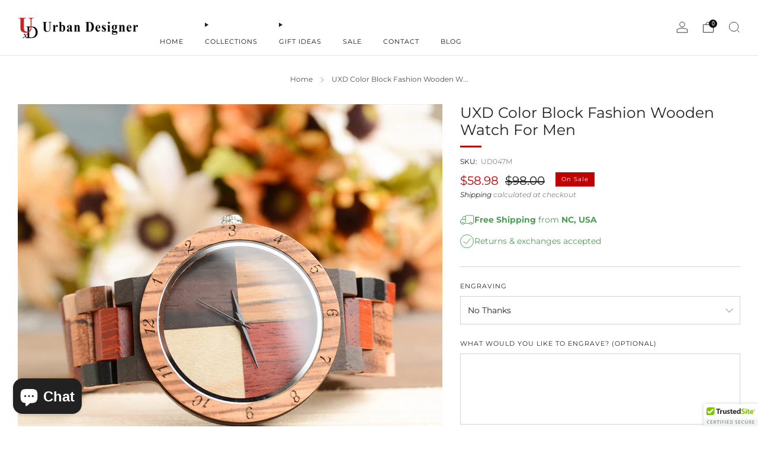

--- FILE ---
content_type: text/html; charset=utf-8
request_url: https://urbandesigner.co/products/uxd-color-block-fashion-wooden-watch-for-men-ud047m
body_size: 59094
content:

<!doctype html>
<html class="no-js" lang="en">
  <head>
    <meta charset="utf-8">
    <meta http-equiv="X-UA-Compatible" content="IE=edge,chrome=1">
    <meta
      name="viewport"
      content="width=device-width, initial-scale=1.0, height=device-height, minimum-scale=1.0, maximum-scale=1.0"
    >
    <meta name="theme-color" content="#bc0606">

    <!-- Network optimisations -->
<link rel="preconnect" href="//cdn.shopify.com" crossorigin>
<link rel="preconnect" href="//fonts.shopifycdn.com" crossorigin>

<link rel="preload" as="style" href="//urbandesigner.co/cdn/shop/t/12/assets/theme-critical.css?v=127368742863614001641715046196"><link rel="preload" as="script" href="//urbandesigner.co/cdn/shop/t/12/assets/scrollreveal.min.js?v=163720458850474464051715046196"><link rel="preload" href="//urbandesigner.co/cdn/fonts/montserrat/montserrat_n4.81949fa0ac9fd2021e16436151e8eaa539321637.woff2" as="font" type="font/woff2" crossorigin>
<link rel="preload" href="//urbandesigner.co/cdn/fonts/montserrat/montserrat_n4.81949fa0ac9fd2021e16436151e8eaa539321637.woff2" as="font" type="font/woff2" crossorigin>

<link rel="canonical" href="https://urbandesigner.co/products/uxd-color-block-fashion-wooden-watch-for-men-ud047m">
      <link rel="shortcut icon" href="//urbandesigner.co/cdn/shop/files/UXD_logo_96x96_11616019-9b17-4191-814c-0cffb0f7ca19.png?crop=center&height=32&v=1699603514&width=32" type="image/png">
    

    <!-- Title and description ================================================== -->
    <title>UXD Color Block Fashion Wooden Watch For Men
&ndash; Urban Designer Inc</title><meta name="description" content="This mens wooden watch is inspired by the color block fashion trend with bold &amp; simple colors. 100% real natural (RECLAIMED) WOOD watches with light weight."><!-- /snippets/social-meta-tags.liquid -->




<meta property="og:site_name" content="Urban Designer Inc">
<meta property="og:url" content="https://urbandesigner.co/products/uxd-color-block-fashion-wooden-watch-for-men-ud047m">
<meta property="og:title" content="UXD Color Block Fashion Wooden Watch For Men">
<meta property="og:type" content="product">
<meta property="og:description" content="This mens wooden watch is inspired by the color block fashion trend with bold &amp; simple colors. 100% real natural (RECLAIMED) WOOD watches with light weight.">

  <meta property="og:price:amount" content="58.98">
  <meta property="og:price:currency" content="USD">

<meta property="og:image" content="http://urbandesigner.co/cdn/shop/products/UXDwoodenwatchformen_e866d2f6-3a5c-4f42-b12d-b15ce464ee64.jpg?crop=center&height=1200&v=1670253175&width=1200"><meta property="og:image" content="http://urbandesigner.co/cdn/shop/products/UXDwoodwatchformen_e486846c-4f67-45d3-bce2-21a700446452.jpg?crop=center&height=1200&v=1670253175&width=1200"><meta property="og:image" content="http://urbandesigner.co/cdn/shop/products/bestwoodenwatches_81fd80ae-967f-40e6-b990-e78b1c4d2de7.jpg?crop=center&height=1200&v=1670253175&width=1200">
<meta property="og:image:secure_url" content="https://urbandesigner.co/cdn/shop/products/UXDwoodenwatchformen_e866d2f6-3a5c-4f42-b12d-b15ce464ee64.jpg?crop=center&height=1200&v=1670253175&width=1200"><meta property="og:image:secure_url" content="https://urbandesigner.co/cdn/shop/products/UXDwoodwatchformen_e486846c-4f67-45d3-bce2-21a700446452.jpg?crop=center&height=1200&v=1670253175&width=1200"><meta property="og:image:secure_url" content="https://urbandesigner.co/cdn/shop/products/bestwoodenwatches_81fd80ae-967f-40e6-b990-e78b1c4d2de7.jpg?crop=center&height=1200&v=1670253175&width=1200">


  <meta name="twitter:site" content="@Urban_Design1">

<meta name="twitter:card" content="summary_large_image">
<meta name="twitter:title" content="UXD Color Block Fashion Wooden Watch For Men">
<meta name="twitter:description" content="This mens wooden watch is inspired by the color block fashion trend with bold &amp; simple colors. 100% real natural (RECLAIMED) WOOD watches with light weight.">

<!-- JS before CSSOM =================================================== -->
    <script type="text/javascript">
      theme = {};
      theme.t = {};
       	theme.t.add_to_cart = 'Add to cart';
         theme.t.sold_out = 'Sold out';
         theme.t.unavailable = 'Unavailable';
         theme.t.regular_price = 'Regular price';
         theme.t.sale_price = 'Sale price';
         theme.t.qty_notice_in_stock = 'In stock';
         theme.t.qty_notice_low_stock = 'Low stock';
         theme.t.qty_notice_sold_out = 'Out of stock';
         theme.t.qty_notice_number_in_stock_html = '<span>[qty]</span> in stock';
         theme.t.qty_notice_number_low_stock_html = 'Only <span>[qty]</span> in stock';
         theme.t.discount_currency = 'Save [discount]';
         theme.t.discount_percentage = 'Save [discount]%';
         theme.t.discount_text = 'On Sale';
         theme.t.unit_price_label = 'Unit price';
         theme.t.unit_price_separator = 'per';
      	theme.t.from_price = 'from';
      	theme.t.cart_item_singular = 'item';
      	theme.t.cart_item_plural = 'items';
      	theme.t.sku = 'SKU';
      theme.map = {};
      theme.money_format = '<span class=money>${{amount}}</span>';
      theme.money_with_currency_format = '<span class=money>${{amount}} USD</span>';
      theme.money_product_price_format = '<span class=money>${{amount}}</span>';
      theme.money_total_price_format = '<span class=money>${{amount}}</span>';
      theme.cart = {};
      theme.map_settings_url="//urbandesigner.co/cdn/shop/t/12/assets/map_settings.min.js?v=55973849163231613841715046195";
      theme.cart_type = 'notification';
      theme.cart_ajax = true;
      theme.routes = {
      	rootUrl: "/",
      	rootUrlSlash: "/",
      	cartUrl: "/cart",
      	cartAddUrl: "/cart/add",
      	cartChangeUrl: "/cart/change"
      };
      theme.assets = {
      	plyr: "//urbandesigner.co/cdn/shop/t/12/assets/plyr.min.js?v=4209607025050129391715046196",
      	masonry: "//urbandesigner.co/cdn/shop/t/12/assets/masonry.min.js?v=52946867241060388171715046195",
      	
      	fecha: "//urbandesigner.co/cdn/shop/t/12/assets/fecha.min.js?v=77892649025288305351715046196"
      };
    </script>
    
    <style id="fontsupporttest">
      @font-face {
        font-family: 'font';
        src: url('https://');
      }
    </style>
    <script type="text/javascript">
      function supportsFontFace() {
        function blacklist() {
          var match = /(WebKit|windows phone.+trident)\/(\d+)/i.exec(navigator.userAgent);
          return match && parseInt(match[2], 10) < (match[1] == 'WebKit' ? 533 : 6);
        }
        function hasFontFaceSrc() {
          var style = document.getElementById('fontsupporttest');
          var sheet = style.sheet || style.styleSheet;
          var cssText = sheet
            ? sheet.cssRules && sheet.cssRules[0]
              ? sheet.cssRules[0].cssText
              : sheet.cssText || ''
            : '';
          return /src/i.test(cssText);
        }
        return !blacklist() && hasFontFaceSrc();
      }
      document.documentElement.classList.replace('no-js', 'js');
      if (window.matchMedia('(pointer: coarse)').matches) {
        document.documentElement.classList.add('touchevents');
      } else {
        document.documentElement.classList.add('no-touchevents');
      }
      if (supportsFontFace()) {
        document.documentElement.classList.add('fontface');
      }
    </script>
    <script src="//urbandesigner.co/cdn/shop/t/12/assets/jquery.min.js?v=115860211936397945481715046196" defer="defer"></script>
    <script src="//urbandesigner.co/cdn/shop/t/12/assets/vendor.min.js?v=178485242231304422351715046196" defer="defer"></script>
    

    <!-- CSS ================================================== -->
    
<style data-shopify>
  :root {
    --color--brand: #bc0606;
    --color--brand-dark: #a30505;
    --color--brand-light: #d50707;

    --color--accent: #ffd900;
    --color--accent-dark: #e6c300;

    --color--link: #fa6161;
    --color--link-dark: #280101;

    --color--text: #212121;
    --color--text-light: rgba(33, 33, 33, 0.7);
    --color--text-lighter: rgba(33, 33, 33, 0.55);
    --color--text-lightest: rgba(33, 33, 33, 0.2);
    --color--text-bg: rgba(33, 33, 33, 0.05);

    --color--headings: #212121;
    --color--alt-text: #201f1f;
    --color--btn: #ffffff;

    --color--product-bg: rgba(0,0,0,0);
    --color--product-sale: #C00000;

    --color--low-stock: #C00000;
    --color--in-stock: #4A9F53;

    --color--title-border: #b30707;

    --color--drawer-bg: #ffffff;

    --color--bg: #ffffff;
    --color--bg-alpha: rgba(255, 255, 255, 0.8);
    --color--bg-light: #ffffff;
    --color--bg-dark: #f2f2f2;

    --color--drop-shadow: rgba(0, 0, 0, 0.08);

    --color--label-brand: #bc0606;
    --color--label-sold_out: #f2f2f2;
    --color--label-discount: #c00000;
    --color--label-new: #e5e5e5;
    --color--label-custom1: #e5e5e5;
    --color--label-custom2: #e5e5e5;

    --color--text-label-brand: #FFFFFF;
    --color--text-label-sold_out: #000000;
    --color--text-label-discount: #FFFFFF;
    --color--text-label-new: #000000;
    --color--text-label-custom_one: #000000;
    --color--text-label-custom_two: #000000;

    --font--size-base: 13.8;
    --font--line-base: 30;

    --font--size-h1: 30;
    --font--size-h2: 24;
    --font--size-h3: 20;
    --font--size-h4: 18;
    --font--size-h5: 16;
    --font--size-h6: 15;

    --font--size-grid: 13;
    --font--size-nav: 11;
    --font--size-mobile-nav: 14;
    --font--size-mega-menu: 11;
    --font--size-product-form-headings: 11;

    --font--body: Montserrat, sans-serif;
    --font--body-style: normal;
    --font--body-weight: 400;

    --font--title: Montserrat, sans-serif;
    --font--title-weight: 400;
    --font--title-style: normal;
    --font--title-space: 0px;
    --font--title-transform: none;
    --font--title-border: 1;
    --font--title-border-size: 3px;

    --font--button: Montserrat, sans-serif;
    --font--button-weight: 400;
    --font--button-style: normal;

    --font--button-space: 1px;
    --font--button-transform: none;
    --font--button-size: 12;
    --font--button-mobile-size: 12px;

    --font--nav-spacing: 36px;

    --checkbox-check-invert: 1;
  }
</style>

    <style>@font-face {
  font-family: Montserrat;
  font-weight: 400;
  font-style: normal;
  font-display: swap;
  src: url("//urbandesigner.co/cdn/fonts/montserrat/montserrat_n4.81949fa0ac9fd2021e16436151e8eaa539321637.woff2") format("woff2"),
       url("//urbandesigner.co/cdn/fonts/montserrat/montserrat_n4.a6c632ca7b62da89c3594789ba828388aac693fe.woff") format("woff");
}

  @font-face {
  font-family: Montserrat;
  font-weight: 400;
  font-style: normal;
  font-display: swap;
  src: url("//urbandesigner.co/cdn/fonts/montserrat/montserrat_n4.81949fa0ac9fd2021e16436151e8eaa539321637.woff2") format("woff2"),
       url("//urbandesigner.co/cdn/fonts/montserrat/montserrat_n4.a6c632ca7b62da89c3594789ba828388aac693fe.woff") format("woff");
}

@font-face {
  font-family: Montserrat;
  font-weight: 700;
  font-style: normal;
  font-display: swap;
  src: url("//urbandesigner.co/cdn/fonts/montserrat/montserrat_n7.3c434e22befd5c18a6b4afadb1e3d77c128c7939.woff2") format("woff2"),
       url("//urbandesigner.co/cdn/fonts/montserrat/montserrat_n7.5d9fa6e2cae713c8fb539a9876489d86207fe957.woff") format("woff");
}

@font-face {
  font-family: Montserrat;
  font-weight: 400;
  font-style: italic;
  font-display: swap;
  src: url("//urbandesigner.co/cdn/fonts/montserrat/montserrat_i4.5a4ea298b4789e064f62a29aafc18d41f09ae59b.woff2") format("woff2"),
       url("//urbandesigner.co/cdn/fonts/montserrat/montserrat_i4.072b5869c5e0ed5b9d2021e4c2af132e16681ad2.woff") format("woff");
}

@font-face {
  font-family: Montserrat;
  font-weight: 700;
  font-style: italic;
  font-display: swap;
  src: url("//urbandesigner.co/cdn/fonts/montserrat/montserrat_i7.a0d4a463df4f146567d871890ffb3c80408e7732.woff2") format("woff2"),
       url("//urbandesigner.co/cdn/fonts/montserrat/montserrat_i7.f6ec9f2a0681acc6f8152c40921d2a4d2e1a2c78.woff") format("woff");
}

</style>

<link rel="stylesheet" href="//urbandesigner.co/cdn/shop/t/12/assets/theme-critical.css?v=127368742863614001641715046196">

<link rel="preload" href="//urbandesigner.co/cdn/shop/t/12/assets/theme.css?v=37352219215776725231715046195" as="style" onload="this.onload=null;this.rel='stylesheet'">
<noscript><link rel="stylesheet" href="//urbandesigner.co/cdn/shop/t/12/assets/theme.css?v=37352219215776725231715046195"></noscript>
<script>
  /*! loadCSS rel=preload polyfill. [c]2017 Filament Group, Inc. MIT License */
  (function (w) {
    'use strict';
    if (!w.loadCSS) {
      w.loadCSS = function () {};
    }
    var rp = (loadCSS.relpreload = {});
    rp.support = (function () {
      var ret;
      try {
        ret = w.document.createElement('link').relList.supports('preload');
      } catch (e) {
        ret = false;
      }
      return function () {
        return ret;
      };
    })();
    rp.bindMediaToggle = function (link) {
      var finalMedia = link.media || 'all';
      function enableStylesheet() {
        if (link.addEventListener) {
          link.removeEventListener('load', enableStylesheet);
        } else if (link.attachEvent) {
          link.detachEvent('onload', enableStylesheet);
        }
        link.setAttribute('onload', null);
        link.media = finalMedia;
      }
      if (link.addEventListener) {
        link.addEventListener('load', enableStylesheet);
      } else if (link.attachEvent) {
        link.attachEvent('onload', enableStylesheet);
      }
      setTimeout(function () {
        link.rel = 'stylesheet';
        link.media = 'only x';
      });
      setTimeout(enableStylesheet, 3000);
    };
    rp.poly = function () {
      if (rp.support()) {
        return;
      }
      var links = w.document.getElementsByTagName('link');
      for (var i = 0; i < links.length; i += 1) {
        var link = links[i];
        if (link.rel === 'preload' && link.getAttribute('as') === 'style' && !link.getAttribute('data-loadcss')) {
          link.setAttribute('data-loadcss', true);
          rp.bindMediaToggle(link);
        }
      }
    };
    if (!rp.support()) {
      rp.poly();
      var run = w.setInterval(rp.poly, 500);
      if (w.addEventListener) {
        w.addEventListener('load', function () {
          rp.poly();
          w.clearInterval(run);
        });
      } else if (w.attachEvent) {
        w.attachEvent('onload', function () {
          rp.poly();
          w.clearInterval(run);
        });
      }
    }
    if (typeof exports !== 'undefined') {
      exports.loadCSS = loadCSS;
    } else {
      w.loadCSS = loadCSS;
    }
  })(typeof global !== 'undefined' ? global : this);
</script>


    <!-- JS after CSSOM=================================================== -->
    
    <script type="module">
      import { produce } from "//urbandesigner.co/cdn/shop/t/12/assets/immer.lib.js?v=92186276450340095451715046196";
      import { createStore } from "//urbandesigner.co/cdn/shop/t/12/assets/zustand-vanilla.lib.js?v=93085296086090749921715046196";
      import Cookies from "//urbandesigner.co/cdn/shop/t/12/assets/js-cookie.lib.js?v=114704338990696736151715046196";

      window.theme.lib = {
        Cookies,
      };

      window.theme.cart = {
        functions: {
          produce: produce,
          createStore: createStore,
        },
      };
    </script>
    <script src="//urbandesigner.co/cdn/shop/t/12/assets/cart-store.js?v=169171967427512002621715046195" type="module"></script>
    <script src="//urbandesigner.co/cdn/shop/t/12/assets/quantity-input.js?v=167758851358000206601715046195" type="module"></script>
    <script src="//urbandesigner.co/cdn/shop/t/12/assets/product-form.js?v=166760770228120350161715046195" type="module"></script>
    <script src="//urbandesigner.co/cdn/shop/t/12/assets/cart-link.js?v=53834366512873149321715046195" type="module"></script>
    <script src="//urbandesigner.co/cdn/shop/t/12/assets/cart-components.js?v=110475514246128937541715046195" type="module"></script><script src="//urbandesigner.co/cdn/shop/t/12/assets/product-cards.js?v=77717289362563609031715046195" type="module"></script>

    <script src="//urbandesigner.co/cdn/shop/t/12/assets/theme.min.js?v=44597397037913547921715046196" defer="defer"></script>
    <script src="//urbandesigner.co/cdn/shop/t/12/assets/custom.js?v=101612360477050417211715046196" defer="defer"></script><script src="//urbandesigner.co/cdn/shop/t/12/assets/details-disclosure.js?v=96430930583685380661715046196" defer="defer"></script>
    <script src="//urbandesigner.co/cdn/shop/t/12/assets/header-details-disclosure.js?v=48862031563158802431715046196" defer="defer"></script>
    <script src="//urbandesigner.co/cdn/shop/t/12/assets/nested-menu.js?v=98653082698297721091715046196" defer="defer"></script>
    <script src="//urbandesigner.co/cdn/shop/t/12/assets/product-interactive-options.js?v=58856235664776463841715046195" type="module"></script>

    

    
      <script src="//urbandesigner.co/cdn/shop/t/12/assets/scrollreveal.min.js?v=163720458850474464051715046196"></script>
    
    

    <!-- Header hook for plugins ================================================== -->
    <script>window.performance && window.performance.mark && window.performance.mark('shopify.content_for_header.start');</script><meta name="google-site-verification" content="zo1XRDHTXyVb2OEIugiTM0MzTGoOUhYjSEbnTNnrQ40">
<meta id="shopify-digital-wallet" name="shopify-digital-wallet" content="/5981438023/digital_wallets/dialog">
<meta name="shopify-checkout-api-token" content="f339f88378939e01a04ebf3015b89f84">
<meta id="in-context-paypal-metadata" data-shop-id="5981438023" data-venmo-supported="false" data-environment="production" data-locale="en_US" data-paypal-v4="true" data-currency="USD">
<link rel="alternate" hreflang="x-default" href="https://urbandesigner.co/products/uxd-color-block-fashion-wooden-watch-for-men-ud047m">
<link rel="alternate" hreflang="en-AU" href="https://urbandesigner.co/en-au/products/uxd-color-block-fashion-wooden-watch-for-men-ud047m">
<link rel="alternate" hreflang="en-CA" href="https://urbandesigner.co/en-ca/products/uxd-color-block-fashion-wooden-watch-for-men-ud047m">
<link rel="alternate" hreflang="en-FR" href="https://urbandesigner.co/en-fr/products/uxd-color-block-fashion-wooden-watch-for-men-ud047m">
<link rel="alternate" hreflang="en-DE" href="https://urbandesigner.co/en-de/products/uxd-color-block-fashion-wooden-watch-for-men-ud047m">
<link rel="alternate" hreflang="en-JP" href="https://urbandesigner.co/en-jp/products/uxd-color-block-fashion-wooden-watch-for-men-ud047m">
<link rel="alternate" hreflang="en-NL" href="https://urbandesigner.co/en-nl/products/uxd-color-block-fashion-wooden-watch-for-men-ud047m">
<link rel="alternate" hreflang="en-NZ" href="https://urbandesigner.co/en-nz/products/uxd-color-block-fashion-wooden-watch-for-men-ud047m">
<link rel="alternate" hreflang="en-GB" href="https://urbandesigner.co/en-gb/products/uxd-color-block-fashion-wooden-watch-for-men-ud047m">
<link rel="alternate" type="application/json+oembed" href="https://urbandesigner.co/products/uxd-color-block-fashion-wooden-watch-for-men-ud047m.oembed">
<script async="async" src="/checkouts/internal/preloads.js?locale=en-US"></script>
<link rel="preconnect" href="https://shop.app" crossorigin="anonymous">
<script async="async" src="https://shop.app/checkouts/internal/preloads.js?locale=en-US&shop_id=5981438023" crossorigin="anonymous"></script>
<script id="apple-pay-shop-capabilities" type="application/json">{"shopId":5981438023,"countryCode":"US","currencyCode":"USD","merchantCapabilities":["supports3DS"],"merchantId":"gid:\/\/shopify\/Shop\/5981438023","merchantName":"Urban Designer Inc","requiredBillingContactFields":["postalAddress","email"],"requiredShippingContactFields":["postalAddress","email"],"shippingType":"shipping","supportedNetworks":["visa","masterCard","amex","discover","elo","jcb"],"total":{"type":"pending","label":"Urban Designer Inc","amount":"1.00"},"shopifyPaymentsEnabled":true,"supportsSubscriptions":true}</script>
<script id="shopify-features" type="application/json">{"accessToken":"f339f88378939e01a04ebf3015b89f84","betas":["rich-media-storefront-analytics"],"domain":"urbandesigner.co","predictiveSearch":true,"shopId":5981438023,"locale":"en"}</script>
<script>var Shopify = Shopify || {};
Shopify.shop = "urbandesigner-co.myshopify.com";
Shopify.locale = "en";
Shopify.currency = {"active":"USD","rate":"1.0"};
Shopify.country = "US";
Shopify.theme = {"name":"13.0.0 Venue","id":141535510754,"schema_name":"Venue","schema_version":"13.0.0","theme_store_id":836,"role":"main"};
Shopify.theme.handle = "null";
Shopify.theme.style = {"id":null,"handle":null};
Shopify.cdnHost = "urbandesigner.co/cdn";
Shopify.routes = Shopify.routes || {};
Shopify.routes.root = "/";</script>
<script type="module">!function(o){(o.Shopify=o.Shopify||{}).modules=!0}(window);</script>
<script>!function(o){function n(){var o=[];function n(){o.push(Array.prototype.slice.apply(arguments))}return n.q=o,n}var t=o.Shopify=o.Shopify||{};t.loadFeatures=n(),t.autoloadFeatures=n()}(window);</script>
<script>
  window.ShopifyPay = window.ShopifyPay || {};
  window.ShopifyPay.apiHost = "shop.app\/pay";
  window.ShopifyPay.redirectState = null;
</script>
<script id="shop-js-analytics" type="application/json">{"pageType":"product"}</script>
<script defer="defer" async type="module" src="//urbandesigner.co/cdn/shopifycloud/shop-js/modules/v2/client.init-shop-cart-sync_CGREiBkR.en.esm.js"></script>
<script defer="defer" async type="module" src="//urbandesigner.co/cdn/shopifycloud/shop-js/modules/v2/chunk.common_Bt2Up4BP.esm.js"></script>
<script type="module">
  await import("//urbandesigner.co/cdn/shopifycloud/shop-js/modules/v2/client.init-shop-cart-sync_CGREiBkR.en.esm.js");
await import("//urbandesigner.co/cdn/shopifycloud/shop-js/modules/v2/chunk.common_Bt2Up4BP.esm.js");

  window.Shopify.SignInWithShop?.initShopCartSync?.({"fedCMEnabled":true,"windoidEnabled":true});

</script>
<script defer="defer" async type="module" src="//urbandesigner.co/cdn/shopifycloud/shop-js/modules/v2/client.payment-terms_BlOJedZ2.en.esm.js"></script>
<script defer="defer" async type="module" src="//urbandesigner.co/cdn/shopifycloud/shop-js/modules/v2/chunk.common_Bt2Up4BP.esm.js"></script>
<script defer="defer" async type="module" src="//urbandesigner.co/cdn/shopifycloud/shop-js/modules/v2/chunk.modal_Dk0o9ppo.esm.js"></script>
<script type="module">
  await import("//urbandesigner.co/cdn/shopifycloud/shop-js/modules/v2/client.payment-terms_BlOJedZ2.en.esm.js");
await import("//urbandesigner.co/cdn/shopifycloud/shop-js/modules/v2/chunk.common_Bt2Up4BP.esm.js");
await import("//urbandesigner.co/cdn/shopifycloud/shop-js/modules/v2/chunk.modal_Dk0o9ppo.esm.js");

  
</script>
<script>
  window.Shopify = window.Shopify || {};
  if (!window.Shopify.featureAssets) window.Shopify.featureAssets = {};
  window.Shopify.featureAssets['shop-js'] = {"shop-cart-sync":["modules/v2/client.shop-cart-sync_CQNAmp__.en.esm.js","modules/v2/chunk.common_Bt2Up4BP.esm.js"],"init-windoid":["modules/v2/client.init-windoid_BMafEeJe.en.esm.js","modules/v2/chunk.common_Bt2Up4BP.esm.js"],"shop-cash-offers":["modules/v2/client.shop-cash-offers_3d66YIS3.en.esm.js","modules/v2/chunk.common_Bt2Up4BP.esm.js","modules/v2/chunk.modal_Dk0o9ppo.esm.js"],"init-fed-cm":["modules/v2/client.init-fed-cm_B-WG4sqw.en.esm.js","modules/v2/chunk.common_Bt2Up4BP.esm.js"],"shop-toast-manager":["modules/v2/client.shop-toast-manager_DhuhblEJ.en.esm.js","modules/v2/chunk.common_Bt2Up4BP.esm.js"],"shop-button":["modules/v2/client.shop-button_B5xLHL5j.en.esm.js","modules/v2/chunk.common_Bt2Up4BP.esm.js"],"avatar":["modules/v2/client.avatar_BTnouDA3.en.esm.js"],"init-shop-email-lookup-coordinator":["modules/v2/client.init-shop-email-lookup-coordinator_hqFayTDE.en.esm.js","modules/v2/chunk.common_Bt2Up4BP.esm.js"],"init-shop-cart-sync":["modules/v2/client.init-shop-cart-sync_CGREiBkR.en.esm.js","modules/v2/chunk.common_Bt2Up4BP.esm.js"],"shop-login-button":["modules/v2/client.shop-login-button_g5QkWrqe.en.esm.js","modules/v2/chunk.common_Bt2Up4BP.esm.js","modules/v2/chunk.modal_Dk0o9ppo.esm.js"],"pay-button":["modules/v2/client.pay-button_Cuf0bNvL.en.esm.js","modules/v2/chunk.common_Bt2Up4BP.esm.js"],"init-shop-for-new-customer-accounts":["modules/v2/client.init-shop-for-new-customer-accounts_Bxwhl6__.en.esm.js","modules/v2/client.shop-login-button_g5QkWrqe.en.esm.js","modules/v2/chunk.common_Bt2Up4BP.esm.js","modules/v2/chunk.modal_Dk0o9ppo.esm.js"],"init-customer-accounts-sign-up":["modules/v2/client.init-customer-accounts-sign-up_al3d1WE3.en.esm.js","modules/v2/client.shop-login-button_g5QkWrqe.en.esm.js","modules/v2/chunk.common_Bt2Up4BP.esm.js","modules/v2/chunk.modal_Dk0o9ppo.esm.js"],"shop-follow-button":["modules/v2/client.shop-follow-button_B9MutJJO.en.esm.js","modules/v2/chunk.common_Bt2Up4BP.esm.js","modules/v2/chunk.modal_Dk0o9ppo.esm.js"],"checkout-modal":["modules/v2/client.checkout-modal_OBPaeP-J.en.esm.js","modules/v2/chunk.common_Bt2Up4BP.esm.js","modules/v2/chunk.modal_Dk0o9ppo.esm.js"],"init-customer-accounts":["modules/v2/client.init-customer-accounts_Brxa5h1K.en.esm.js","modules/v2/client.shop-login-button_g5QkWrqe.en.esm.js","modules/v2/chunk.common_Bt2Up4BP.esm.js","modules/v2/chunk.modal_Dk0o9ppo.esm.js"],"lead-capture":["modules/v2/client.lead-capture_BBBv1Qpe.en.esm.js","modules/v2/chunk.common_Bt2Up4BP.esm.js","modules/v2/chunk.modal_Dk0o9ppo.esm.js"],"shop-login":["modules/v2/client.shop-login_DoNRI_y4.en.esm.js","modules/v2/chunk.common_Bt2Up4BP.esm.js","modules/v2/chunk.modal_Dk0o9ppo.esm.js"],"payment-terms":["modules/v2/client.payment-terms_BlOJedZ2.en.esm.js","modules/v2/chunk.common_Bt2Up4BP.esm.js","modules/v2/chunk.modal_Dk0o9ppo.esm.js"]};
</script>
<script>(function() {
  var isLoaded = false;
  function asyncLoad() {
    if (isLoaded) return;
    isLoaded = true;
    var urls = ["\/\/cdn.ywxi.net\/js\/partner-shopify.js?shop=urbandesigner-co.myshopify.com","\/\/cdn.ywxi.net\/js\/partner-shopify.js?shop=urbandesigner-co.myshopify.com","https:\/\/d23dclunsivw3h.cloudfront.net\/redirect-app.js?shop=urbandesigner-co.myshopify.com","https:\/\/dr4qe3ddw9y32.cloudfront.net\/awin-shopify-integration-code.js?aid=25599\u0026s2s=\u0026v=shopifyApp_2.0.8\u0026ts=1634885570638\u0026shop=urbandesigner-co.myshopify.com","https:\/\/justviewed.prezenapps.com\/public\/js\/recent-app.js?shop=urbandesigner-co.myshopify.com","\/\/cdn.trustedsite.com\/js\/partner-shopify.js?shop=urbandesigner-co.myshopify.com","\/\/cdn.trustedsite.com\/js\/partner-shopify.js?shop=urbandesigner-co.myshopify.com","\/\/cdn.trustedsite.com\/js\/partner-shopify.js?shop=urbandesigner-co.myshopify.com","https:\/\/cdn.shopify.com\/s\/files\/1\/0059\/8143\/8023\/t\/10\/assets\/globo.options.init.js?v=1699641071\u0026shop=urbandesigner-co.myshopify.com","https:\/\/cdn.nfcube.com\/instafeed-0403eb4c2d26166329d8de291f5531ab.js?shop=urbandesigner-co.myshopify.com","https:\/\/cdn-bundler.nice-team.net\/app\/js\/bundler.js?shop=urbandesigner-co.myshopify.com"];
    for (var i = 0; i < urls.length; i++) {
      var s = document.createElement('script');
      s.type = 'text/javascript';
      s.async = true;
      s.src = urls[i];
      var x = document.getElementsByTagName('script')[0];
      x.parentNode.insertBefore(s, x);
    }
  };
  if(window.attachEvent) {
    window.attachEvent('onload', asyncLoad);
  } else {
    window.addEventListener('load', asyncLoad, false);
  }
})();</script>
<script id="__st">var __st={"a":5981438023,"offset":-18000,"reqid":"1d719229-39b3-4d82-9870-950a783b0bf8-1762814255","pageurl":"urbandesigner.co\/products\/uxd-color-block-fashion-wooden-watch-for-men-ud047m","u":"77693922dd88","p":"product","rtyp":"product","rid":7967936643298};</script>
<script>window.ShopifyPaypalV4VisibilityTracking = true;</script>
<script id="captcha-bootstrap">!function(){'use strict';const t='contact',e='account',n='new_comment',o=[[t,t],['blogs',n],['comments',n],[t,'customer']],c=[[e,'customer_login'],[e,'guest_login'],[e,'recover_customer_password'],[e,'create_customer']],r=t=>t.map((([t,e])=>`form[action*='/${t}']:not([data-nocaptcha='true']) input[name='form_type'][value='${e}']`)).join(','),a=t=>()=>t?[...document.querySelectorAll(t)].map((t=>t.form)):[];function s(){const t=[...o],e=r(t);return a(e)}const i='password',u='form_key',d=['recaptcha-v3-token','g-recaptcha-response','h-captcha-response',i],f=()=>{try{return window.sessionStorage}catch{return}},m='__shopify_v',_=t=>t.elements[u];function p(t,e,n=!1){try{const o=window.sessionStorage,c=JSON.parse(o.getItem(e)),{data:r}=function(t){const{data:e,action:n}=t;return t[m]||n?{data:e,action:n}:{data:t,action:n}}(c);for(const[e,n]of Object.entries(r))t.elements[e]&&(t.elements[e].value=n);n&&o.removeItem(e)}catch(o){console.error('form repopulation failed',{error:o})}}const l='form_type',E='cptcha';function T(t){t.dataset[E]=!0}const w=window,h=w.document,L='Shopify',v='ce_forms',y='captcha';let A=!1;((t,e)=>{const n=(g='f06e6c50-85a8-45c8-87d0-21a2b65856fe',I='https://cdn.shopify.com/shopifycloud/storefront-forms-hcaptcha/ce_storefront_forms_captcha_hcaptcha.v1.5.2.iife.js',D={infoText:'Protected by hCaptcha',privacyText:'Privacy',termsText:'Terms'},(t,e,n)=>{const o=w[L][v],c=o.bindForm;if(c)return c(t,g,e,D).then(n);var r;o.q.push([[t,g,e,D],n]),r=I,A||(h.body.append(Object.assign(h.createElement('script'),{id:'captcha-provider',async:!0,src:r})),A=!0)});var g,I,D;w[L]=w[L]||{},w[L][v]=w[L][v]||{},w[L][v].q=[],w[L][y]=w[L][y]||{},w[L][y].protect=function(t,e){n(t,void 0,e),T(t)},Object.freeze(w[L][y]),function(t,e,n,w,h,L){const[v,y,A,g]=function(t,e,n){const i=e?o:[],u=t?c:[],d=[...i,...u],f=r(d),m=r(i),_=r(d.filter((([t,e])=>n.includes(e))));return[a(f),a(m),a(_),s()]}(w,h,L),I=t=>{const e=t.target;return e instanceof HTMLFormElement?e:e&&e.form},D=t=>v().includes(t);t.addEventListener('submit',(t=>{const e=I(t);if(!e)return;const n=D(e)&&!e.dataset.hcaptchaBound&&!e.dataset.recaptchaBound,o=_(e),c=g().includes(e)&&(!o||!o.value);(n||c)&&t.preventDefault(),c&&!n&&(function(t){try{if(!f())return;!function(t){const e=f();if(!e)return;const n=_(t);if(!n)return;const o=n.value;o&&e.removeItem(o)}(t);const e=Array.from(Array(32),(()=>Math.random().toString(36)[2])).join('');!function(t,e){_(t)||t.append(Object.assign(document.createElement('input'),{type:'hidden',name:u})),t.elements[u].value=e}(t,e),function(t,e){const n=f();if(!n)return;const o=[...t.querySelectorAll(`input[type='${i}']`)].map((({name:t})=>t)),c=[...d,...o],r={};for(const[a,s]of new FormData(t).entries())c.includes(a)||(r[a]=s);n.setItem(e,JSON.stringify({[m]:1,action:t.action,data:r}))}(t,e)}catch(e){console.error('failed to persist form',e)}}(e),e.submit())}));const S=(t,e)=>{t&&!t.dataset[E]&&(n(t,e.some((e=>e===t))),T(t))};for(const o of['focusin','change'])t.addEventListener(o,(t=>{const e=I(t);D(e)&&S(e,y())}));const B=e.get('form_key'),M=e.get(l),P=B&&M;t.addEventListener('DOMContentLoaded',(()=>{const t=y();if(P)for(const e of t)e.elements[l].value===M&&p(e,B);[...new Set([...A(),...v().filter((t=>'true'===t.dataset.shopifyCaptcha))])].forEach((e=>S(e,t)))}))}(h,new URLSearchParams(w.location.search),n,t,e,['guest_login'])})(!0,!0)}();</script>
<script integrity="sha256-52AcMU7V7pcBOXWImdc/TAGTFKeNjmkeM1Pvks/DTgc=" data-source-attribution="shopify.loadfeatures" defer="defer" src="//urbandesigner.co/cdn/shopifycloud/storefront/assets/storefront/load_feature-81c60534.js" crossorigin="anonymous"></script>
<script crossorigin="anonymous" defer="defer" src="//urbandesigner.co/cdn/shopifycloud/storefront/assets/shopify_pay/storefront-65b4c6d7.js?v=20250812"></script>
<script data-source-attribution="shopify.dynamic_checkout.dynamic.init">var Shopify=Shopify||{};Shopify.PaymentButton=Shopify.PaymentButton||{isStorefrontPortableWallets:!0,init:function(){window.Shopify.PaymentButton.init=function(){};var t=document.createElement("script");t.src="https://urbandesigner.co/cdn/shopifycloud/portable-wallets/latest/portable-wallets.en.js",t.type="module",document.head.appendChild(t)}};
</script>
<script data-source-attribution="shopify.dynamic_checkout.buyer_consent">
  function portableWalletsHideBuyerConsent(e){var t=document.getElementById("shopify-buyer-consent"),n=document.getElementById("shopify-subscription-policy-button");t&&n&&(t.classList.add("hidden"),t.setAttribute("aria-hidden","true"),n.removeEventListener("click",e))}function portableWalletsShowBuyerConsent(e){var t=document.getElementById("shopify-buyer-consent"),n=document.getElementById("shopify-subscription-policy-button");t&&n&&(t.classList.remove("hidden"),t.removeAttribute("aria-hidden"),n.addEventListener("click",e))}window.Shopify?.PaymentButton&&(window.Shopify.PaymentButton.hideBuyerConsent=portableWalletsHideBuyerConsent,window.Shopify.PaymentButton.showBuyerConsent=portableWalletsShowBuyerConsent);
</script>
<script data-source-attribution="shopify.dynamic_checkout.cart.bootstrap">document.addEventListener("DOMContentLoaded",(function(){function t(){return document.querySelector("shopify-accelerated-checkout-cart, shopify-accelerated-checkout")}if(t())Shopify.PaymentButton.init();else{new MutationObserver((function(e,n){t()&&(Shopify.PaymentButton.init(),n.disconnect())})).observe(document.body,{childList:!0,subtree:!0})}}));
</script>
<link id="shopify-accelerated-checkout-styles" rel="stylesheet" media="screen" href="https://urbandesigner.co/cdn/shopifycloud/portable-wallets/latest/accelerated-checkout-backwards-compat.css" crossorigin="anonymous">
<style id="shopify-accelerated-checkout-cart">
        #shopify-buyer-consent {
  margin-top: 1em;
  display: inline-block;
  width: 100%;
}

#shopify-buyer-consent.hidden {
  display: none;
}

#shopify-subscription-policy-button {
  background: none;
  border: none;
  padding: 0;
  text-decoration: underline;
  font-size: inherit;
  cursor: pointer;
}

#shopify-subscription-policy-button::before {
  box-shadow: none;
}

      </style>

<script>window.performance && window.performance.mark && window.performance.mark('shopify.content_for_header.end');</script>
  <!-- BEGIN app block: shopify://apps/judge-me-reviews/blocks/judgeme_core/61ccd3b1-a9f2-4160-9fe9-4fec8413e5d8 --><!-- Start of Judge.me Core -->




<link rel="dns-prefetch" href="https://cdnwidget.judge.me">
<link rel="dns-prefetch" href="https://cdn.judge.me">
<link rel="dns-prefetch" href="https://cdn1.judge.me">
<link rel="dns-prefetch" href="https://api.judge.me">

<script data-cfasync='false' class='jdgm-settings-script'>window.jdgmSettings={"pagination":5,"disable_web_reviews":false,"badge_no_review_text":"No reviews","badge_n_reviews_text":"{{ n }} review/reviews","badge_star_color":"#F9C824","hide_badge_preview_if_no_reviews":true,"badge_hide_text":false,"enforce_center_preview_badge":false,"widget_title":"Customer Reviews","widget_open_form_text":"Write a review","widget_close_form_text":"Cancel review","widget_refresh_page_text":"Refresh page","widget_summary_text":"Based on {{ number_of_reviews }} review/reviews","widget_no_review_text":"Be the first to write a review","widget_name_field_text":"Display name","widget_verified_name_field_text":"Verified Name (public)","widget_name_placeholder_text":"Display name","widget_required_field_error_text":"This field is required.","widget_email_field_text":"Email address","widget_verified_email_field_text":"Verified Email (private, can not be edited)","widget_email_placeholder_text":"Your email address","widget_email_field_error_text":"Please enter a valid email address.","widget_rating_field_text":"Rating","widget_review_title_field_text":"Review Title","widget_review_title_placeholder_text":"Give your review a title","widget_review_body_field_text":"Review content","widget_review_body_placeholder_text":"Start writing here...","widget_pictures_field_text":"Picture/Video (optional)","widget_submit_review_text":"Submit Review","widget_submit_verified_review_text":"Submit Verified Review","widget_submit_success_msg_with_auto_publish":"Thank you! Please refresh the page in a few moments to see your review. You can remove or edit your review by logging into \u003ca href='https://judge.me/login' target='_blank' rel='nofollow noopener'\u003eJudge.me\u003c/a\u003e","widget_submit_success_msg_no_auto_publish":"Thank you! Your review will be published as soon as it is approved by the shop admin. You can remove or edit your review by logging into \u003ca href='https://judge.me/login' target='_blank' rel='nofollow noopener'\u003eJudge.me\u003c/a\u003e","widget_show_default_reviews_out_of_total_text":"Showing {{ n_reviews_shown }} out of {{ n_reviews }} reviews.","widget_show_all_link_text":"Show all","widget_show_less_link_text":"Show less","widget_author_said_text":"{{ reviewer_name }} said:","widget_days_text":"{{ n }} days ago","widget_weeks_text":"{{ n }} week/weeks ago","widget_months_text":"{{ n }} month/months ago","widget_years_text":"{{ n }} year/years ago","widget_yesterday_text":"Yesterday","widget_today_text":"Today","widget_replied_text":"\u003e\u003e {{ shop_name }} replied:","widget_read_more_text":"Read more","widget_rating_filter_see_all_text":"See all reviews","widget_sorting_most_recent_text":"Most Recent","widget_sorting_highest_rating_text":"Highest Rating","widget_sorting_lowest_rating_text":"Lowest Rating","widget_sorting_with_pictures_text":"Only Pictures","widget_sorting_most_helpful_text":"Most Helpful","widget_open_question_form_text":"Ask a question","widget_reviews_subtab_text":"Reviews","widget_questions_subtab_text":"Questions","widget_question_label_text":"Question","widget_answer_label_text":"Answer","widget_question_placeholder_text":"Write your question here","widget_submit_question_text":"Submit Question","widget_question_submit_success_text":"Thank you for your question! We will notify you once it gets answered.","widget_star_color":"#F9C824","verified_badge_text":"Verified","verified_badge_placement":"left-of-reviewer-name","widget_hide_border":false,"widget_social_share":false,"all_reviews_include_out_of_store_products":true,"all_reviews_out_of_store_text":"(out of store)","all_reviews_product_name_prefix_text":"about","enable_review_pictures":true,"widget_product_reviews_subtab_text":"Product Reviews","widget_shop_reviews_subtab_text":"Shop Reviews","widget_write_a_store_review_text":"Write a Store Review","widget_other_languages_heading":"Reviews in Other Languages","widget_translate_review_text":"Translate review to {{ language }}","widget_translating_review_text":"Translating...","widget_show_original_translation_text":"Show original ({{ language }})","widget_translate_review_failed_text":"Review couldn't be translated.","widget_translate_review_retry_text":"Retry","widget_translate_review_try_again_later_text":"Try again later","widget_sorting_pictures_first_text":"Pictures First","floating_tab_button_name":"★ Reviews","floating_tab_title":"Let customers speak for us","floating_tab_url":"","floating_tab_url_enabled":false,"all_reviews_text_badge_text":"Customers rate us {{ shop.metafields.judgeme.all_reviews_rating | round: 1 }}/5 based on {{ shop.metafields.judgeme.all_reviews_count }} reviews.","all_reviews_text_badge_text_branded_style":"{{ shop.metafields.judgeme.all_reviews_rating | round: 1 }} out of 5 stars based on {{ shop.metafields.judgeme.all_reviews_count }} reviews","all_reviews_text_badge_url":"","all_reviews_text_style":"branded","featured_carousel_show_header":false,"featured_carousel_title":"Let customers speak for us","featured_carousel_count_text":"from {{ n }} reviews","featured_carousel_url":"","verified_count_badge_style":"branded","verified_count_badge_url":"","picture_reminder_submit_button":"Upload Pictures","enable_review_videos":true,"mute_video_by_default":true,"widget_sorting_videos_first_text":"Videos First","widget_review_pending_text":"Pending","remove_microdata_snippet":true,"preview_badge_no_question_text":"No questions","preview_badge_n_question_text":"{{ number_of_questions }} question/questions","widget_search_bar_placeholder":"Search reviews","widget_sorting_verified_only_text":"Verified only","featured_carousel_theme":"vertical","featured_carousel_show_product":true,"featured_carousel_header_background_color":"#262824","featured_carousel_verified_badge_color":"#F9FAFA","featured_carousel_more_reviews_button_text":"Read more reviews","featured_carousel_view_product_button_text":"View product","all_reviews_page_load_more_text":"Load More Reviews","widget_public_name_text":"displayed publicly like","default_reviewer_name_has_non_latin":true,"widget_reviewer_anonymous":"Anonymous","medals_widget_title":"Judge.me Review Medals","widget_invalid_yt_video_url_error_text":"Not a YouTube video URL","widget_max_length_field_error_text":"Please enter no more than {0} characters.","widget_verified_by_shop_text":"Verified by Shop","widget_load_with_code_splitting":true,"widget_ugc_title":"Made by us, Shared by you","widget_ugc_subtitle":"Tag us to see your picture featured in our page","widget_ugc_primary_button_text":"Buy Now","widget_ugc_secondary_button_text":"Load More","widget_ugc_reviews_button_text":"View Reviews","widget_secondary_color":"#F6FAFA","widget_summary_average_rating_text":"{{ average_rating }} out of 5","widget_media_grid_title":"Customer photos \u0026 videos","widget_media_grid_see_more_text":"See more","widget_show_product_medals":false,"widget_verified_by_judgeme_text":"Verified by Judge.me","widget_verified_by_judgeme_text_in_store_medals":"Verified by Judge.me","widget_media_field_exceed_quantity_message":"Sorry, we can only accept {{ max_media }} for one review.","widget_media_field_exceed_limit_message":"{{ file_name }} is too large, please select a {{ media_type }} less than {{ size_limit }}MB.","widget_review_submitted_text":"Review Submitted!","widget_question_submitted_text":"Question Submitted!","widget_close_form_text_question":"Cancel","widget_write_your_answer_here_text":"Write your answer here","widget_enabled_branded_link":true,"widget_show_collected_by_judgeme":false,"widget_collected_by_judgeme_text":"collected by Judge.me","widget_pagination_type":"load_more","widget_load_more_text":"Load More","widget_full_review_text":"Full Review","widget_read_more_reviews_text":"Read More Reviews","widget_read_questions_text":"Read Questions","widget_questions_and_answers_text":"Questions \u0026 Answers","widget_verified_by_text":"Verified by","widget_verified_text":"Verified","widget_number_of_reviews_text":"{{ number_of_reviews }} reviews","widget_back_button_text":"Back","widget_next_button_text":"Next","widget_custom_forms_filter_button":"Filters","how_reviews_are_collected":"How reviews are collected?","widget_gdpr_statement":"How we use your data: We'll only contact you about the review you left, and only if necessary. By submitting your review, you agree to Judge.me's \u003ca href='https://judge.me/terms' target='_blank' rel='nofollow noopener'\u003eterms\u003c/a\u003e, \u003ca href='https://judge.me/privacy' target='_blank' rel='nofollow noopener'\u003eprivacy\u003c/a\u003e and \u003ca href='https://judge.me/content-policy' target='_blank' rel='nofollow noopener'\u003econtent\u003c/a\u003e policies.","review_snippet_widget_round_border_style":true,"review_snippet_widget_card_color":"#FFFFFF","review_snippet_widget_slider_arrows_background_color":"#FFFFFF","review_snippet_widget_slider_arrows_color":"#000000","review_snippet_widget_star_color":"#108474","all_reviews_product_variant_label_text":"Variant: ","widget_show_verified_branding":false,"redirect_reviewers_invited_via_email":"review_widget","review_content_screen_title_text":"How would you rate this product?","review_content_introduction_text":"We would love it if you would share a bit about your experience.","one_star_review_guidance_text":"Poor","five_star_review_guidance_text":"Great","customer_information_screen_title_text":"About you","customer_information_introduction_text":"Please tell us more about you.","custom_questions_screen_title_text":"Your experience in more detail","custom_questions_introduction_text":"Here are a few questions to help us understand more about your experience.","review_submitted_screen_title_text":"Thanks for your review!","review_submitted_screen_thank_you_text":"We are processing it and it will appear on the store soon.","review_submitted_screen_email_verification_text":"Please confirm your email by clicking the link we just sent you. This helps us keep reviews authentic.","review_submitted_request_store_review_text":"Would you like to share your experience of shopping with us?","review_submitted_review_other_products_text":"Would you like to review these products?","reviewer_media_screen_title_picture_text":"Share a picture","reviewer_media_introduction_picture_text":"Upload a photo to support your review.","reviewer_media_screen_title_video_text":"Share a video","reviewer_media_introduction_video_text":"Upload a video to support your review.","reviewer_media_screen_title_picture_or_video_text":"Share a picture or video","reviewer_media_introduction_picture_or_video_text":"Upload a photo or video to support your review.","reviewer_media_youtube_url_text":"Paste your Youtube URL here","advanced_settings_next_step_button_text":"Next","advanced_settings_close_review_button_text":"Close","write_review_flow_required_text":"Required","write_review_flow_privacy_message_text":"We respect your privacy.","write_review_flow_anonymous_text":"Post review as anonymous","write_review_flow_visibility_text":"This won't be visible to other customers.","write_review_flow_multiple_selection_help_text":"Select as many as you like","write_review_flow_single_selection_help_text":"Select one option","write_review_flow_required_field_error_text":"This field is required","write_review_flow_invalid_email_error_text":"Please enter a valid email address","write_review_flow_max_length_error_text":"Max. {{ max_length }} characters.","write_review_flow_media_upload_text":"\u003cb\u003eClick to upload\u003c/b\u003e or drag and drop","write_review_flow_gdpr_statement":"We'll only contact you about your review if necessary. By submitting your review, you agree to our \u003ca href='https://judge.me/terms' target='_blank' rel='nofollow noopener'\u003eterms and conditions\u003c/a\u003e and \u003ca href='https://judge.me/privacy' target='_blank' rel='nofollow noopener'\u003eprivacy policy\u003c/a\u003e.","transparency_badges_collected_via_store_invite_text":"Review collected via store invitation","transparency_badges_from_another_provider_text":"Review collected from another provider","transparency_badges_collected_from_store_visitor_text":"Review collected from a store visitor","transparency_badges_written_in_google_text":"Review written in Google","transparency_badges_written_in_etsy_text":"Review written in Etsy","transparency_badges_written_in_shop_app_text":"Review written in Shop App","transparency_badges_earned_reward_text":"Review earned a reward for future purchase","platform":"shopify","branding_url":"https://app.judge.me/reviews/stores/urbandesigner.co","branding_text":"Powered by Judge.me","locale":"en","reply_name":"Urban Designer Inc","widget_version":"3.0","footer":true,"autopublish":true,"review_dates":true,"enable_custom_form":false,"shop_use_review_site":true,"shop_locale":"en","enable_multi_locales_translations":true,"show_review_title_input":true,"review_verification_email_status":"always","can_be_branded":false,"reply_name_text":"Urban Designer Inc"};</script> <style class='jdgm-settings-style'>.jdgm-xx{left:0}:root{--jdgm-primary-color: #108474;--jdgm-secondary-color: rgba(16,132,116,0.1);--jdgm-star-color: #F9C824;--jdgm-write-review-text-color: white;--jdgm-write-review-bg-color: #108474;--jdgm-paginate-color: #108474;--jdgm-border-radius: 0;--jdgm-reviewer-name-color: #108474}.jdgm-histogram__bar-content{background-color:#108474}.jdgm-rev[data-verified-buyer=true] .jdgm-rev__icon.jdgm-rev__icon:after,.jdgm-rev__buyer-badge.jdgm-rev__buyer-badge{color:white;background-color:#108474}.jdgm-review-widget--small .jdgm-gallery.jdgm-gallery .jdgm-gallery__thumbnail-link:nth-child(8) .jdgm-gallery__thumbnail-wrapper.jdgm-gallery__thumbnail-wrapper:before{content:"See more"}@media only screen and (min-width: 768px){.jdgm-gallery.jdgm-gallery .jdgm-gallery__thumbnail-link:nth-child(8) .jdgm-gallery__thumbnail-wrapper.jdgm-gallery__thumbnail-wrapper:before{content:"See more"}}.jdgm-preview-badge .jdgm-star.jdgm-star{color:#F9C824}.jdgm-prev-badge[data-average-rating='0.00']{display:none !important}.jdgm-author-all-initials{display:none !important}.jdgm-author-last-initial{display:none !important}.jdgm-rev-widg__title{visibility:hidden}.jdgm-rev-widg__summary-text{visibility:hidden}.jdgm-prev-badge__text{visibility:hidden}.jdgm-rev__prod-link-prefix:before{content:'about'}.jdgm-rev__variant-label:before{content:'Variant: '}.jdgm-rev__out-of-store-text:before{content:'(out of store)'}@media only screen and (min-width: 768px){.jdgm-rev__pics .jdgm-rev_all-rev-page-picture-separator,.jdgm-rev__pics .jdgm-rev__product-picture{display:none}}@media only screen and (max-width: 768px){.jdgm-rev__pics .jdgm-rev_all-rev-page-picture-separator,.jdgm-rev__pics .jdgm-rev__product-picture{display:none}}.jdgm-preview-badge[data-template="product"]{display:none !important}.jdgm-preview-badge[data-template="collection"]{display:none !important}.jdgm-preview-badge[data-template="index"]{display:none !important}.jdgm-review-widget[data-from-snippet="true"]{display:none !important}.jdgm-verified-count-badget[data-from-snippet="true"]{display:none !important}.jdgm-carousel-wrapper[data-from-snippet="true"]{display:none !important}.jdgm-all-reviews-text[data-from-snippet="true"]{display:none !important}.jdgm-medals-section[data-from-snippet="true"]{display:none !important}.jdgm-ugc-media-wrapper[data-from-snippet="true"]{display:none !important}.jdgm-review-snippet-widget .jdgm-rev-snippet-widget__cards-container .jdgm-rev-snippet-card{border-radius:8px;background:#fff}.jdgm-review-snippet-widget .jdgm-rev-snippet-widget__cards-container .jdgm-rev-snippet-card__rev-rating .jdgm-star{color:#108474}.jdgm-review-snippet-widget .jdgm-rev-snippet-widget__prev-btn,.jdgm-review-snippet-widget .jdgm-rev-snippet-widget__next-btn{border-radius:50%;background:#fff}.jdgm-review-snippet-widget .jdgm-rev-snippet-widget__prev-btn>svg,.jdgm-review-snippet-widget .jdgm-rev-snippet-widget__next-btn>svg{fill:#000}.jdgm-full-rev-modal.rev-snippet-widget .jm-mfp-container .jm-mfp-content,.jdgm-full-rev-modal.rev-snippet-widget .jm-mfp-container .jdgm-full-rev__icon,.jdgm-full-rev-modal.rev-snippet-widget .jm-mfp-container .jdgm-full-rev__pic-img,.jdgm-full-rev-modal.rev-snippet-widget .jm-mfp-container .jdgm-full-rev__reply{border-radius:8px}.jdgm-full-rev-modal.rev-snippet-widget .jm-mfp-container .jdgm-full-rev[data-verified-buyer="true"] .jdgm-full-rev__icon::after{border-radius:8px}.jdgm-full-rev-modal.rev-snippet-widget .jm-mfp-container .jdgm-full-rev .jdgm-rev__buyer-badge{border-radius:calc( 8px / 2 )}.jdgm-full-rev-modal.rev-snippet-widget .jm-mfp-container .jdgm-full-rev .jdgm-full-rev__replier::before{content:'Urban Designer Inc'}.jdgm-full-rev-modal.rev-snippet-widget .jm-mfp-container .jdgm-full-rev .jdgm-full-rev__product-button{border-radius:calc( 8px * 6 )}
</style> <style class='jdgm-settings-style'></style>

  
  
  
  <style class='jdgm-miracle-styles'>
  @-webkit-keyframes jdgm-spin{0%{-webkit-transform:rotate(0deg);-ms-transform:rotate(0deg);transform:rotate(0deg)}100%{-webkit-transform:rotate(359deg);-ms-transform:rotate(359deg);transform:rotate(359deg)}}@keyframes jdgm-spin{0%{-webkit-transform:rotate(0deg);-ms-transform:rotate(0deg);transform:rotate(0deg)}100%{-webkit-transform:rotate(359deg);-ms-transform:rotate(359deg);transform:rotate(359deg)}}@font-face{font-family:'JudgemeStar';src:url("[data-uri]") format("woff");font-weight:normal;font-style:normal}.jdgm-star{font-family:'JudgemeStar';display:inline !important;text-decoration:none !important;padding:0 4px 0 0 !important;margin:0 !important;font-weight:bold;opacity:1;-webkit-font-smoothing:antialiased;-moz-osx-font-smoothing:grayscale}.jdgm-star:hover{opacity:1}.jdgm-star:last-of-type{padding:0 !important}.jdgm-star.jdgm--on:before{content:"\e000"}.jdgm-star.jdgm--off:before{content:"\e001"}.jdgm-star.jdgm--half:before{content:"\e002"}.jdgm-widget *{margin:0;line-height:1.4;-webkit-box-sizing:border-box;-moz-box-sizing:border-box;box-sizing:border-box;-webkit-overflow-scrolling:touch}.jdgm-hidden{display:none !important;visibility:hidden !important}.jdgm-temp-hidden{display:none}.jdgm-spinner{width:40px;height:40px;margin:auto;border-radius:50%;border-top:2px solid #eee;border-right:2px solid #eee;border-bottom:2px solid #eee;border-left:2px solid #ccc;-webkit-animation:jdgm-spin 0.8s infinite linear;animation:jdgm-spin 0.8s infinite linear}.jdgm-prev-badge{display:block !important}

</style>


  
  
   


<script data-cfasync='false' class='jdgm-script'>
!function(e){window.jdgm=window.jdgm||{},jdgm.CDN_HOST="https://cdnwidget.judge.me/",jdgm.API_HOST="https://api.judge.me/",jdgm.CDN_BASE_URL="https://cdn.shopify.com/extensions/019a5eb5-0dc5-7e74-86f0-08347215dbed/judgeme-extensions-193/assets/",
jdgm.docReady=function(d){(e.attachEvent?"complete"===e.readyState:"loading"!==e.readyState)?
setTimeout(d,0):e.addEventListener("DOMContentLoaded",d)},jdgm.loadCSS=function(d,t,o,a){
!o&&jdgm.loadCSS.requestedUrls.indexOf(d)>=0||(jdgm.loadCSS.requestedUrls.push(d),
(a=e.createElement("link")).rel="stylesheet",a.class="jdgm-stylesheet",a.media="nope!",
a.href=d,a.onload=function(){this.media="all",t&&setTimeout(t)},e.body.appendChild(a))},
jdgm.loadCSS.requestedUrls=[],jdgm.loadJS=function(e,d){var t=new XMLHttpRequest;
t.onreadystatechange=function(){4===t.readyState&&(Function(t.response)(),d&&d(t.response))},
t.open("GET",e),t.send()},jdgm.docReady((function(){(window.jdgmLoadCSS||e.querySelectorAll(
".jdgm-widget, .jdgm-all-reviews-page").length>0)&&(jdgmSettings.widget_load_with_code_splitting?
parseFloat(jdgmSettings.widget_version)>=3?jdgm.loadCSS(jdgm.CDN_HOST+"widget_v3/base.css"):
jdgm.loadCSS(jdgm.CDN_HOST+"widget/base.css"):jdgm.loadCSS(jdgm.CDN_HOST+"shopify_v2.css"),
jdgm.loadJS(jdgm.CDN_HOST+"loader.js"))}))}(document);
</script>
<noscript><link rel="stylesheet" type="text/css" media="all" href="https://cdnwidget.judge.me/shopify_v2.css"></noscript>

<!-- BEGIN app snippet: theme_fix_tags --><script>
  (function() {
    var jdgmThemeFixes = null;
    if (!jdgmThemeFixes) return;
    var thisThemeFix = jdgmThemeFixes[Shopify.theme.id];
    if (!thisThemeFix) return;

    if (thisThemeFix.html) {
      document.addEventListener("DOMContentLoaded", function() {
        var htmlDiv = document.createElement('div');
        htmlDiv.classList.add('jdgm-theme-fix-html');
        htmlDiv.innerHTML = thisThemeFix.html;
        document.body.append(htmlDiv);
      });
    };

    if (thisThemeFix.css) {
      var styleTag = document.createElement('style');
      styleTag.classList.add('jdgm-theme-fix-style');
      styleTag.innerHTML = thisThemeFix.css;
      document.head.append(styleTag);
    };

    if (thisThemeFix.js) {
      var scriptTag = document.createElement('script');
      scriptTag.classList.add('jdgm-theme-fix-script');
      scriptTag.innerHTML = thisThemeFix.js;
      document.head.append(scriptTag);
    };
  })();
</script>
<!-- END app snippet -->
<!-- End of Judge.me Core -->



<!-- END app block --><script src="https://cdn.shopify.com/extensions/7bc9bb47-adfa-4267-963e-cadee5096caf/inbox-1252/assets/inbox-chat-loader.js" type="text/javascript" defer="defer"></script>
<script src="https://cdn.shopify.com/extensions/019a5eb5-0dc5-7e74-86f0-08347215dbed/judgeme-extensions-193/assets/loader.js" type="text/javascript" defer="defer"></script>
<script src="https://cdn.shopify.com/extensions/019a6be2-c57b-736f-b43c-87af222d5cbf/option-cli3-363/assets/gpomain.js" type="text/javascript" defer="defer"></script>
<script src="https://cdn.shopify.com/extensions/019a6d1e-fc35-7705-8425-576f6a38965b/just-viewed-recently-products-9/assets/load-metafield-rvp.js" type="text/javascript" defer="defer"></script>
<link href="https://monorail-edge.shopifysvc.com" rel="dns-prefetch">
<script>(function(){if ("sendBeacon" in navigator && "performance" in window) {try {var session_token_from_headers = performance.getEntriesByType('navigation')[0].serverTiming.find(x => x.name == '_s').description;} catch {var session_token_from_headers = undefined;}var session_cookie_matches = document.cookie.match(/_shopify_s=([^;]*)/);var session_token_from_cookie = session_cookie_matches && session_cookie_matches.length === 2 ? session_cookie_matches[1] : "";var session_token = session_token_from_headers || session_token_from_cookie || "";function handle_abandonment_event(e) {var entries = performance.getEntries().filter(function(entry) {return /monorail-edge.shopifysvc.com/.test(entry.name);});if (!window.abandonment_tracked && entries.length === 0) {window.abandonment_tracked = true;var currentMs = Date.now();var navigation_start = performance.timing.navigationStart;var payload = {shop_id: 5981438023,url: window.location.href,navigation_start,duration: currentMs - navigation_start,session_token,page_type: "product"};window.navigator.sendBeacon("https://monorail-edge.shopifysvc.com/v1/produce", JSON.stringify({schema_id: "online_store_buyer_site_abandonment/1.1",payload: payload,metadata: {event_created_at_ms: currentMs,event_sent_at_ms: currentMs}}));}}window.addEventListener('pagehide', handle_abandonment_event);}}());</script>
<script id="web-pixels-manager-setup">(function e(e,d,r,n,o){if(void 0===o&&(o={}),!Boolean(null===(a=null===(i=window.Shopify)||void 0===i?void 0:i.analytics)||void 0===a?void 0:a.replayQueue)){var i,a;window.Shopify=window.Shopify||{};var t=window.Shopify;t.analytics=t.analytics||{};var s=t.analytics;s.replayQueue=[],s.publish=function(e,d,r){return s.replayQueue.push([e,d,r]),!0};try{self.performance.mark("wpm:start")}catch(e){}var l=function(){var e={modern:/Edge?\/(1{2}[4-9]|1[2-9]\d|[2-9]\d{2}|\d{4,})\.\d+(\.\d+|)|Firefox\/(1{2}[4-9]|1[2-9]\d|[2-9]\d{2}|\d{4,})\.\d+(\.\d+|)|Chrom(ium|e)\/(9{2}|\d{3,})\.\d+(\.\d+|)|(Maci|X1{2}).+ Version\/(15\.\d+|(1[6-9]|[2-9]\d|\d{3,})\.\d+)([,.]\d+|)( \(\w+\)|)( Mobile\/\w+|) Safari\/|Chrome.+OPR\/(9{2}|\d{3,})\.\d+\.\d+|(CPU[ +]OS|iPhone[ +]OS|CPU[ +]iPhone|CPU IPhone OS|CPU iPad OS)[ +]+(15[._]\d+|(1[6-9]|[2-9]\d|\d{3,})[._]\d+)([._]\d+|)|Android:?[ /-](13[3-9]|1[4-9]\d|[2-9]\d{2}|\d{4,})(\.\d+|)(\.\d+|)|Android.+Firefox\/(13[5-9]|1[4-9]\d|[2-9]\d{2}|\d{4,})\.\d+(\.\d+|)|Android.+Chrom(ium|e)\/(13[3-9]|1[4-9]\d|[2-9]\d{2}|\d{4,})\.\d+(\.\d+|)|SamsungBrowser\/([2-9]\d|\d{3,})\.\d+/,legacy:/Edge?\/(1[6-9]|[2-9]\d|\d{3,})\.\d+(\.\d+|)|Firefox\/(5[4-9]|[6-9]\d|\d{3,})\.\d+(\.\d+|)|Chrom(ium|e)\/(5[1-9]|[6-9]\d|\d{3,})\.\d+(\.\d+|)([\d.]+$|.*Safari\/(?![\d.]+ Edge\/[\d.]+$))|(Maci|X1{2}).+ Version\/(10\.\d+|(1[1-9]|[2-9]\d|\d{3,})\.\d+)([,.]\d+|)( \(\w+\)|)( Mobile\/\w+|) Safari\/|Chrome.+OPR\/(3[89]|[4-9]\d|\d{3,})\.\d+\.\d+|(CPU[ +]OS|iPhone[ +]OS|CPU[ +]iPhone|CPU IPhone OS|CPU iPad OS)[ +]+(10[._]\d+|(1[1-9]|[2-9]\d|\d{3,})[._]\d+)([._]\d+|)|Android:?[ /-](13[3-9]|1[4-9]\d|[2-9]\d{2}|\d{4,})(\.\d+|)(\.\d+|)|Mobile Safari.+OPR\/([89]\d|\d{3,})\.\d+\.\d+|Android.+Firefox\/(13[5-9]|1[4-9]\d|[2-9]\d{2}|\d{4,})\.\d+(\.\d+|)|Android.+Chrom(ium|e)\/(13[3-9]|1[4-9]\d|[2-9]\d{2}|\d{4,})\.\d+(\.\d+|)|Android.+(UC? ?Browser|UCWEB|U3)[ /]?(15\.([5-9]|\d{2,})|(1[6-9]|[2-9]\d|\d{3,})\.\d+)\.\d+|SamsungBrowser\/(5\.\d+|([6-9]|\d{2,})\.\d+)|Android.+MQ{2}Browser\/(14(\.(9|\d{2,})|)|(1[5-9]|[2-9]\d|\d{3,})(\.\d+|))(\.\d+|)|K[Aa][Ii]OS\/(3\.\d+|([4-9]|\d{2,})\.\d+)(\.\d+|)/},d=e.modern,r=e.legacy,n=navigator.userAgent;return n.match(d)?"modern":n.match(r)?"legacy":"unknown"}(),u="modern"===l?"modern":"legacy",c=(null!=n?n:{modern:"",legacy:""})[u],f=function(e){return[e.baseUrl,"/wpm","/b",e.hashVersion,"modern"===e.buildTarget?"m":"l",".js"].join("")}({baseUrl:d,hashVersion:r,buildTarget:u}),m=function(e){var d=e.version,r=e.bundleTarget,n=e.surface,o=e.pageUrl,i=e.monorailEndpoint;return{emit:function(e){var a=e.status,t=e.errorMsg,s=(new Date).getTime(),l=JSON.stringify({metadata:{event_sent_at_ms:s},events:[{schema_id:"web_pixels_manager_load/3.1",payload:{version:d,bundle_target:r,page_url:o,status:a,surface:n,error_msg:t},metadata:{event_created_at_ms:s}}]});if(!i)return console&&console.warn&&console.warn("[Web Pixels Manager] No Monorail endpoint provided, skipping logging."),!1;try{return self.navigator.sendBeacon.bind(self.navigator)(i,l)}catch(e){}var u=new XMLHttpRequest;try{return u.open("POST",i,!0),u.setRequestHeader("Content-Type","text/plain"),u.send(l),!0}catch(e){return console&&console.warn&&console.warn("[Web Pixels Manager] Got an unhandled error while logging to Monorail."),!1}}}}({version:r,bundleTarget:l,surface:e.surface,pageUrl:self.location.href,monorailEndpoint:e.monorailEndpoint});try{o.browserTarget=l,function(e){var d=e.src,r=e.async,n=void 0===r||r,o=e.onload,i=e.onerror,a=e.sri,t=e.scriptDataAttributes,s=void 0===t?{}:t,l=document.createElement("script"),u=document.querySelector("head"),c=document.querySelector("body");if(l.async=n,l.src=d,a&&(l.integrity=a,l.crossOrigin="anonymous"),s)for(var f in s)if(Object.prototype.hasOwnProperty.call(s,f))try{l.dataset[f]=s[f]}catch(e){}if(o&&l.addEventListener("load",o),i&&l.addEventListener("error",i),u)u.appendChild(l);else{if(!c)throw new Error("Did not find a head or body element to append the script");c.appendChild(l)}}({src:f,async:!0,onload:function(){if(!function(){var e,d;return Boolean(null===(d=null===(e=window.Shopify)||void 0===e?void 0:e.analytics)||void 0===d?void 0:d.initialized)}()){var d=window.webPixelsManager.init(e)||void 0;if(d){var r=window.Shopify.analytics;r.replayQueue.forEach((function(e){var r=e[0],n=e[1],o=e[2];d.publishCustomEvent(r,n,o)})),r.replayQueue=[],r.publish=d.publishCustomEvent,r.visitor=d.visitor,r.initialized=!0}}},onerror:function(){return m.emit({status:"failed",errorMsg:"".concat(f," has failed to load")})},sri:function(e){var d=/^sha384-[A-Za-z0-9+/=]+$/;return"string"==typeof e&&d.test(e)}(c)?c:"",scriptDataAttributes:o}),m.emit({status:"loading"})}catch(e){m.emit({status:"failed",errorMsg:(null==e?void 0:e.message)||"Unknown error"})}}})({shopId: 5981438023,storefrontBaseUrl: "https://urbandesigner.co",extensionsBaseUrl: "https://extensions.shopifycdn.com/cdn/shopifycloud/web-pixels-manager",monorailEndpoint: "https://monorail-edge.shopifysvc.com/unstable/produce_batch",surface: "storefront-renderer",enabledBetaFlags: ["2dca8a86"],webPixelsConfigList: [{"id":"950632674","configuration":"{\"webPixelName\":\"Judge.me\"}","eventPayloadVersion":"v1","runtimeContext":"STRICT","scriptVersion":"34ad157958823915625854214640f0bf","type":"APP","apiClientId":683015,"privacyPurposes":["ANALYTICS"],"dataSharingAdjustments":{"protectedCustomerApprovalScopes":["read_customer_email","read_customer_name","read_customer_personal_data","read_customer_phone"]}},{"id":"492962018","configuration":"{\"config\":\"{\\\"google_tag_ids\\\":[\\\"G-VWG0BX5CNB\\\",\\\"GT-PJ5V43V\\\"],\\\"target_country\\\":\\\"US\\\",\\\"gtag_events\\\":[{\\\"type\\\":\\\"search\\\",\\\"action_label\\\":\\\"G-VWG0BX5CNB\\\"},{\\\"type\\\":\\\"begin_checkout\\\",\\\"action_label\\\":\\\"G-VWG0BX5CNB\\\"},{\\\"type\\\":\\\"view_item\\\",\\\"action_label\\\":[\\\"G-VWG0BX5CNB\\\",\\\"MC-V8MF2GFGQQ\\\"]},{\\\"type\\\":\\\"purchase\\\",\\\"action_label\\\":[\\\"G-VWG0BX5CNB\\\",\\\"MC-V8MF2GFGQQ\\\"]},{\\\"type\\\":\\\"page_view\\\",\\\"action_label\\\":[\\\"G-VWG0BX5CNB\\\",\\\"MC-V8MF2GFGQQ\\\"]},{\\\"type\\\":\\\"add_payment_info\\\",\\\"action_label\\\":\\\"G-VWG0BX5CNB\\\"},{\\\"type\\\":\\\"add_to_cart\\\",\\\"action_label\\\":\\\"G-VWG0BX5CNB\\\"}],\\\"enable_monitoring_mode\\\":false}\"}","eventPayloadVersion":"v1","runtimeContext":"OPEN","scriptVersion":"b2a88bafab3e21179ed38636efcd8a93","type":"APP","apiClientId":1780363,"privacyPurposes":[],"dataSharingAdjustments":{"protectedCustomerApprovalScopes":["read_customer_address","read_customer_email","read_customer_name","read_customer_personal_data","read_customer_phone"]}},{"id":"161677538","configuration":"{\"pixel_id\":\"775280669279550\",\"pixel_type\":\"facebook_pixel\",\"metaapp_system_user_token\":\"-\"}","eventPayloadVersion":"v1","runtimeContext":"OPEN","scriptVersion":"ca16bc87fe92b6042fbaa3acc2fbdaa6","type":"APP","apiClientId":2329312,"privacyPurposes":["ANALYTICS","MARKETING","SALE_OF_DATA"],"dataSharingAdjustments":{"protectedCustomerApprovalScopes":["read_customer_address","read_customer_email","read_customer_name","read_customer_personal_data","read_customer_phone"]}},{"id":"91816162","configuration":"{\"tagID\":\"2613352033778\"}","eventPayloadVersion":"v1","runtimeContext":"STRICT","scriptVersion":"18031546ee651571ed29edbe71a3550b","type":"APP","apiClientId":3009811,"privacyPurposes":["ANALYTICS","MARKETING","SALE_OF_DATA"],"dataSharingAdjustments":{"protectedCustomerApprovalScopes":["read_customer_address","read_customer_email","read_customer_name","read_customer_personal_data","read_customer_phone"]}},{"id":"shopify-app-pixel","configuration":"{}","eventPayloadVersion":"v1","runtimeContext":"STRICT","scriptVersion":"0450","apiClientId":"shopify-pixel","type":"APP","privacyPurposes":["ANALYTICS","MARKETING"]},{"id":"shopify-custom-pixel","eventPayloadVersion":"v1","runtimeContext":"LAX","scriptVersion":"0450","apiClientId":"shopify-pixel","type":"CUSTOM","privacyPurposes":["ANALYTICS","MARKETING"]}],isMerchantRequest: false,initData: {"shop":{"name":"Urban Designer Inc","paymentSettings":{"currencyCode":"USD"},"myshopifyDomain":"urbandesigner-co.myshopify.com","countryCode":"US","storefrontUrl":"https:\/\/urbandesigner.co"},"customer":null,"cart":null,"checkout":null,"productVariants":[{"price":{"amount":58.98,"currencyCode":"USD"},"product":{"title":"UXD Color Block Fashion Wooden Watch For Men","vendor":"Item code: UD047M","id":"7967936643298","untranslatedTitle":"UXD Color Block Fashion Wooden Watch For Men","url":"\/products\/uxd-color-block-fashion-wooden-watch-for-men-ud047m","type":"Wood Watch"},"id":"43667695173858","image":{"src":"\/\/urbandesigner.co\/cdn\/shop\/products\/UXDwoodenwatchformen_e866d2f6-3a5c-4f42-b12d-b15ce464ee64.jpg?v=1670253175"},"sku":"UD047M","title":"No Thanks","untranslatedTitle":"No Thanks"},{"price":{"amount":68.98,"currencyCode":"USD"},"product":{"title":"UXD Color Block Fashion Wooden Watch For Men","vendor":"Item code: UD047M","id":"7967936643298","untranslatedTitle":"UXD Color Block Fashion Wooden Watch For Men","url":"\/products\/uxd-color-block-fashion-wooden-watch-for-men-ud047m","type":"Wood Watch"},"id":"43667695206626","image":{"src":"\/\/urbandesigner.co\/cdn\/shop\/products\/bestwoodenwatches_81fd80ae-967f-40e6-b990-e78b1c4d2de7.jpg?v=1670253175"},"sku":"UD047M-E","title":"Yes","untranslatedTitle":"Yes"}],"purchasingCompany":null},},"https://urbandesigner.co/cdn","ae1676cfwd2530674p4253c800m34e853cb",{"modern":"","legacy":""},{"shopId":"5981438023","storefrontBaseUrl":"https:\/\/urbandesigner.co","extensionBaseUrl":"https:\/\/extensions.shopifycdn.com\/cdn\/shopifycloud\/web-pixels-manager","surface":"storefront-renderer","enabledBetaFlags":"[\"2dca8a86\"]","isMerchantRequest":"false","hashVersion":"ae1676cfwd2530674p4253c800m34e853cb","publish":"custom","events":"[[\"page_viewed\",{}],[\"product_viewed\",{\"productVariant\":{\"price\":{\"amount\":58.98,\"currencyCode\":\"USD\"},\"product\":{\"title\":\"UXD Color Block Fashion Wooden Watch For Men\",\"vendor\":\"Item code: UD047M\",\"id\":\"7967936643298\",\"untranslatedTitle\":\"UXD Color Block Fashion Wooden Watch For Men\",\"url\":\"\/products\/uxd-color-block-fashion-wooden-watch-for-men-ud047m\",\"type\":\"Wood Watch\"},\"id\":\"43667695173858\",\"image\":{\"src\":\"\/\/urbandesigner.co\/cdn\/shop\/products\/UXDwoodenwatchformen_e866d2f6-3a5c-4f42-b12d-b15ce464ee64.jpg?v=1670253175\"},\"sku\":\"UD047M\",\"title\":\"No Thanks\",\"untranslatedTitle\":\"No Thanks\"}}]]"});</script><script>
  window.ShopifyAnalytics = window.ShopifyAnalytics || {};
  window.ShopifyAnalytics.meta = window.ShopifyAnalytics.meta || {};
  window.ShopifyAnalytics.meta.currency = 'USD';
  var meta = {"product":{"id":7967936643298,"gid":"gid:\/\/shopify\/Product\/7967936643298","vendor":"Item code: UD047M","type":"Wood Watch","variants":[{"id":43667695173858,"price":5898,"name":"UXD Color Block Fashion Wooden Watch For Men - No Thanks","public_title":"No Thanks","sku":"UD047M"},{"id":43667695206626,"price":6898,"name":"UXD Color Block Fashion Wooden Watch For Men - Yes","public_title":"Yes","sku":"UD047M-E"}],"remote":false},"page":{"pageType":"product","resourceType":"product","resourceId":7967936643298}};
  for (var attr in meta) {
    window.ShopifyAnalytics.meta[attr] = meta[attr];
  }
</script>
<script class="analytics">
  (function () {
    var customDocumentWrite = function(content) {
      var jquery = null;

      if (window.jQuery) {
        jquery = window.jQuery;
      } else if (window.Checkout && window.Checkout.$) {
        jquery = window.Checkout.$;
      }

      if (jquery) {
        jquery('body').append(content);
      }
    };

    var hasLoggedConversion = function(token) {
      if (token) {
        return document.cookie.indexOf('loggedConversion=' + token) !== -1;
      }
      return false;
    }

    var setCookieIfConversion = function(token) {
      if (token) {
        var twoMonthsFromNow = new Date(Date.now());
        twoMonthsFromNow.setMonth(twoMonthsFromNow.getMonth() + 2);

        document.cookie = 'loggedConversion=' + token + '; expires=' + twoMonthsFromNow;
      }
    }

    var trekkie = window.ShopifyAnalytics.lib = window.trekkie = window.trekkie || [];
    if (trekkie.integrations) {
      return;
    }
    trekkie.methods = [
      'identify',
      'page',
      'ready',
      'track',
      'trackForm',
      'trackLink'
    ];
    trekkie.factory = function(method) {
      return function() {
        var args = Array.prototype.slice.call(arguments);
        args.unshift(method);
        trekkie.push(args);
        return trekkie;
      };
    };
    for (var i = 0; i < trekkie.methods.length; i++) {
      var key = trekkie.methods[i];
      trekkie[key] = trekkie.factory(key);
    }
    trekkie.load = function(config) {
      trekkie.config = config || {};
      trekkie.config.initialDocumentCookie = document.cookie;
      var first = document.getElementsByTagName('script')[0];
      var script = document.createElement('script');
      script.type = 'text/javascript';
      script.onerror = function(e) {
        var scriptFallback = document.createElement('script');
        scriptFallback.type = 'text/javascript';
        scriptFallback.onerror = function(error) {
                var Monorail = {
      produce: function produce(monorailDomain, schemaId, payload) {
        var currentMs = new Date().getTime();
        var event = {
          schema_id: schemaId,
          payload: payload,
          metadata: {
            event_created_at_ms: currentMs,
            event_sent_at_ms: currentMs
          }
        };
        return Monorail.sendRequest("https://" + monorailDomain + "/v1/produce", JSON.stringify(event));
      },
      sendRequest: function sendRequest(endpointUrl, payload) {
        // Try the sendBeacon API
        if (window && window.navigator && typeof window.navigator.sendBeacon === 'function' && typeof window.Blob === 'function' && !Monorail.isIos12()) {
          var blobData = new window.Blob([payload], {
            type: 'text/plain'
          });

          if (window.navigator.sendBeacon(endpointUrl, blobData)) {
            return true;
          } // sendBeacon was not successful

        } // XHR beacon

        var xhr = new XMLHttpRequest();

        try {
          xhr.open('POST', endpointUrl);
          xhr.setRequestHeader('Content-Type', 'text/plain');
          xhr.send(payload);
        } catch (e) {
          console.log(e);
        }

        return false;
      },
      isIos12: function isIos12() {
        return window.navigator.userAgent.lastIndexOf('iPhone; CPU iPhone OS 12_') !== -1 || window.navigator.userAgent.lastIndexOf('iPad; CPU OS 12_') !== -1;
      }
    };
    Monorail.produce('monorail-edge.shopifysvc.com',
      'trekkie_storefront_load_errors/1.1',
      {shop_id: 5981438023,
      theme_id: 141535510754,
      app_name: "storefront",
      context_url: window.location.href,
      source_url: "//urbandesigner.co/cdn/s/trekkie.storefront.308893168db1679b4a9f8a086857af995740364f.min.js"});

        };
        scriptFallback.async = true;
        scriptFallback.src = '//urbandesigner.co/cdn/s/trekkie.storefront.308893168db1679b4a9f8a086857af995740364f.min.js';
        first.parentNode.insertBefore(scriptFallback, first);
      };
      script.async = true;
      script.src = '//urbandesigner.co/cdn/s/trekkie.storefront.308893168db1679b4a9f8a086857af995740364f.min.js';
      first.parentNode.insertBefore(script, first);
    };
    trekkie.load(
      {"Trekkie":{"appName":"storefront","development":false,"defaultAttributes":{"shopId":5981438023,"isMerchantRequest":null,"themeId":141535510754,"themeCityHash":"3932811312770623763","contentLanguage":"en","currency":"USD","eventMetadataId":"617a5b96-828f-4454-9a16-5986c2633c3e"},"isServerSideCookieWritingEnabled":true,"monorailRegion":"shop_domain","enabledBetaFlags":["f0df213a"]},"Session Attribution":{},"S2S":{"facebookCapiEnabled":true,"source":"trekkie-storefront-renderer","apiClientId":580111}}
    );

    var loaded = false;
    trekkie.ready(function() {
      if (loaded) return;
      loaded = true;

      window.ShopifyAnalytics.lib = window.trekkie;

      var originalDocumentWrite = document.write;
      document.write = customDocumentWrite;
      try { window.ShopifyAnalytics.merchantGoogleAnalytics.call(this); } catch(error) {};
      document.write = originalDocumentWrite;

      window.ShopifyAnalytics.lib.page(null,{"pageType":"product","resourceType":"product","resourceId":7967936643298,"shopifyEmitted":true});

      var match = window.location.pathname.match(/checkouts\/(.+)\/(thank_you|post_purchase)/)
      var token = match? match[1]: undefined;
      if (!hasLoggedConversion(token)) {
        setCookieIfConversion(token);
        window.ShopifyAnalytics.lib.track("Viewed Product",{"currency":"USD","variantId":43667695173858,"productId":7967936643298,"productGid":"gid:\/\/shopify\/Product\/7967936643298","name":"UXD Color Block Fashion Wooden Watch For Men - No Thanks","price":"58.98","sku":"UD047M","brand":"Item code: UD047M","variant":"No Thanks","category":"Wood Watch","nonInteraction":true,"remote":false},undefined,undefined,{"shopifyEmitted":true});
      window.ShopifyAnalytics.lib.track("monorail:\/\/trekkie_storefront_viewed_product\/1.1",{"currency":"USD","variantId":43667695173858,"productId":7967936643298,"productGid":"gid:\/\/shopify\/Product\/7967936643298","name":"UXD Color Block Fashion Wooden Watch For Men - No Thanks","price":"58.98","sku":"UD047M","brand":"Item code: UD047M","variant":"No Thanks","category":"Wood Watch","nonInteraction":true,"remote":false,"referer":"https:\/\/urbandesigner.co\/products\/uxd-color-block-fashion-wooden-watch-for-men-ud047m"});
      }
    });


        var eventsListenerScript = document.createElement('script');
        eventsListenerScript.async = true;
        eventsListenerScript.src = "//urbandesigner.co/cdn/shopifycloud/storefront/assets/shop_events_listener-3da45d37.js";
        document.getElementsByTagName('head')[0].appendChild(eventsListenerScript);

})();</script>
  <script>
  if (!window.ga || (window.ga && typeof window.ga !== 'function')) {
    window.ga = function ga() {
      (window.ga.q = window.ga.q || []).push(arguments);
      if (window.Shopify && window.Shopify.analytics && typeof window.Shopify.analytics.publish === 'function') {
        window.Shopify.analytics.publish("ga_stub_called", {}, {sendTo: "google_osp_migration"});
      }
      console.error("Shopify's Google Analytics stub called with:", Array.from(arguments), "\nSee https://help.shopify.com/manual/promoting-marketing/pixels/pixel-migration#google for more information.");
    };
    if (window.Shopify && window.Shopify.analytics && typeof window.Shopify.analytics.publish === 'function') {
      window.Shopify.analytics.publish("ga_stub_initialized", {}, {sendTo: "google_osp_migration"});
    }
  }
</script>
<script
  defer
  src="https://urbandesigner.co/cdn/shopifycloud/perf-kit/shopify-perf-kit-2.1.2.min.js"
  data-application="storefront-renderer"
  data-shop-id="5981438023"
  data-render-region="gcp-us-central1"
  data-page-type="product"
  data-theme-instance-id="141535510754"
  data-theme-name="Venue"
  data-theme-version="13.0.0"
  data-monorail-region="shop_domain"
  data-resource-timing-sampling-rate="10"
  data-shs="true"
  data-shs-beacon="true"
  data-shs-export-with-fetch="true"
  data-shs-logs-sample-rate="1"
></script>
</head>

  <body
    id="uxd-color-block-fashion-wooden-watch-for-men"
    class="template-product"
    data-anim-load="true"
    data-anim-interval-style="fade_down"
    data-anim-zoom="true"
    data-anim-interval="true"
    data-editor-mode="false"
    data-quick-shop-show-cart="true"
    data-heading-border="true"
  ><script type="text/javascript">
      //loading class for animations
      document.body.className += ' ' + 'js-theme-loading';
      setTimeout(function () {
        document.body.className = document.body.className.replace('js-theme-loading', 'js-theme-loaded');
      }, 300);
    </script>

    
    <script type="application/json" id="cart-data">
      {"note":null,"attributes":{},"original_total_price":0,"total_price":0,"total_discount":0,"total_weight":0.0,"item_count":0,"items":[],"requires_shipping":false,"currency":"USD","items_subtotal_price":0,"cart_level_discount_applications":[],"checkout_charge_amount":0}
    </script>
<div id="cart-templates" style="display: none"><template id="template-spinner">
    <theme-spinner
  class="theme-spinner "
  
>
  <div class="theme-spinner__border"></div>
  <div class="theme-spinner__border"></div>
  <div class="theme-spinner__border"></div>
  <div class="theme-spinner__border"></div>
</theme-spinner>

  </template>
  <template id="template-cart-item-meta">
    <property-value class="cart-item__meta"></property-value>

  </template>
  <template id="template-unit-price">
    
<span class="unit-price">
Unit price:&nbsp;<unit-price class="money"></unit-price><span aria-hidden="true">/</span><span class="u-hidden-visually">per&nbsp;</span><base-unit></base-unit>
</span>

  </template>
</div>


    <a class="skip-to-content-link" href="#main">Skip to content</a>

    <div class="page-transition"></div>

    <div class="page-container">
      <script>
  theme.setHeaderHeightVars = () => {
    const headerSection = document.querySelector('.js-section__header');
    const header = document.querySelector('.js-header');
    const announcement = document.querySelector('.shopify-section-group-header-group.js-section__announcement');

    document.documentElement.style.setProperty('--window-height', `${window.innerHeight}px`);

    document.documentElement.style.setProperty(
      '--announcement-height',
      `${announcement ? announcement.offsetHeight : 0}px`,
    );

    //header section (zero height if transparent)
    if (headerSection)
      document.documentElement.style.setProperty('--header-section-height', `${headerSection.offsetHeight}px`);
    //header element (has height if transparent)
    if (header) document.documentElement.style.setProperty('--header-height', `${header.offsetHeight}px`);
  };

  theme.setHeaderLogoVars = () => {
    //header logo width
    const logoLink = document.querySelector('.header__logo-link');
    if (logoLink) document.documentElement.style.setProperty('--header-logo-width', `${logoLink.offsetWidth}px`);
  };

  theme.setHeaderStyle = () => {
    const header = document.querySelector('.js-header');
    if (!header) return;

    //get element width witout padding
    const getElementContentWidth = (element) => {
      if (!element) return 0;

      const styles = window.getComputedStyle(element);
      const padding = parseFloat(styles.paddingLeft) + parseFloat(styles.paddingRight);

      return element.clientWidth - padding;
    };

    const iconsNavDisplayStyle = (style, element) => {
      if (!element) return;

      element.style.display = style;
    };

    const headerNavs = header.querySelector('.js-heaver-navs');
    const mobileDraw = header.querySelector('.js-mobile-draw-icon');
    const searchDraw = header.querySelector('.js-search-draw-icon');
    const cartDraw = header.querySelector('.js-cart-draw-icon');
    const primaryNav = header.querySelector('.js-primary-nav');
    const primaryNavItems = header.querySelector('.js-primary-nav-items');
    const secondaryNav = header.querySelector('.js-secondary-nav');
    const secondaryNavLocalize = header.querySelector('.js-secondary-nav-localize');
    const secondaryNavActions = header.querySelector('.js-secondary-nav-actions');
    const logoImg = header.querySelector('.js-main-logo');
    const mobileBrkp = 768;

    //set sizes
    const winWidth = window.innerWidth;
    const navsWidth = getElementContentWidth(headerNavs);
    const secondaryWidth = getElementContentWidth(secondaryNav);
    const secondaryLocalizeWidth = getElementContentWidth(secondaryNavLocalize);
    const secondaryActionsWidth = getElementContentWidth(secondaryNavActions);
    const secondaryItemsWidth = secondaryLocalizeWidth + secondaryActionsWidth + 6;
    const logoWidth = getElementContentWidth(logoImg);
    const primaryWidth = getElementContentWidth(primaryNavItems);

    if (header.dataset.headerStyle == 'icons') {
      iconsNavDisplayStyle('flex', mobileDraw);
      iconsNavDisplayStyle('flex', cartDraw);
      iconsNavDisplayStyle('flex', searchDraw);
    } else if (winWidth >= mobileBrkp) {
      if (header.dataset.headerStyle !== 'center') {
        //inline style logic
        if (header.dataset.headerStyle === 'left') {
          const availableLeftSpace = (winWidth - logoWidth) / 2;
          if (availableLeftSpace - primaryWidth < 40) {
            header.classList.remove('header--left');
            header.classList.add('header--center');
          } else if (availableLeftSpace - secondaryItemsWidth < 40) {
            header.classList.remove('header--left');
            header.classList.add('header--center');
          } else {
            header.classList.add('header--left');
            header.classList.remove('header--center');
          }
        }

        //logo left style logic
        if (header.dataset.headerStyle === 'logo-left') {
          const availableCenterSpace = winWidth - logoWidth;
          if (availableCenterSpace - primaryWidth - secondaryItemsWidth < 120) {
            header.classList.remove('header--logo-left');
            header.classList.add('header--center');
          } else {
            header.classList.add('header--logo-left');
            header.classList.remove('header--center');
          }
        }
      }

      iconsNavDisplayStyle('none', mobileDraw);
      iconsNavDisplayStyle('none', cartDraw);
      iconsNavDisplayStyle('none', searchDraw);
    } else {
      iconsNavDisplayStyle('flex', mobileDraw);
      iconsNavDisplayStyle('flex', cartDraw);
      iconsNavDisplayStyle('flex', searchDraw);
    }
  };

  theme.setUpHeaderResizeObservers = () => {
    const debounce = (f, delay) => {
      let timer = 0;
      return (...args) => {
        clearTimeout(timer);
        timer = setTimeout(() => f.apply(this, args), delay);
      };
    };

    const headerSection = document.querySelector('.js-section__header');
    const header = document.querySelector('header');
    const logo = document.querySelector('.header__logo-link');

    theme.setHeaderHeightVars();
    const headerSectionObserver = new ResizeObserver(debounce(theme.setHeaderHeightVars, 50));
    headerSectionObserver.observe(headerSection);

    theme.setHeaderLogoVars();
    const headerLogoObserver = new ResizeObserver(debounce(theme.setHeaderLogoVars, 50));
    headerLogoObserver.observe(logo);

    theme.setHeaderStyle();
    const headerObserver = new ResizeObserver(debounce(theme.setHeaderStyle, 50));
    headerObserver.observe(header);
  };
</script>

      <!-- BEGIN sections: header-group -->
<div id="shopify-section-sections--17711338651874__header" class="shopify-section shopify-section-group-header-group shopify-section-header js-section__header">
<style type="text/css">
  :root {
    
    --header-is-sticky:1;
    
    --header-bg-color: #ffffff;
    --header-bg-color-darker: #f2f2f2;
    --header-text-color: #111111;
    --header-text-color-light: rgba(17, 17, 17, 0.7);
    --header-text-color-lighter: rgba(17, 17, 17, 0.5);
    --header-text-color-lightest: rgba(17, 17, 17, 0.1);
    --header-text-color-bg: rgba(17, 17, 17, 0.01);
    --header-transparent-text-color: #000000;
    --header-transparent-text-color-light: rgba(0, 0, 0, 0.3);
    --header-text-contrast-color: #fff;
    --header-transparent-text-contrast-color: #fff;
  }

  
  .shopify-section-header {
    position: -webkit-sticky;
    position: sticky;
    top: -1px;
  }
  


  .header,
  .header__logo,
  .header-trigger {
    height: calc(45px + 49px);
  }
  .header__logo-img {
    max-height: 45px;
    padding: 0;
  }
  .header__logo-ratio-box {
    height: 45px;
  }
  .header.header--center .header__logo {
    padding: 21px 0;
  }

  @media screen and (max-width: 767px) {
    .header,
    .header__logo,
    .header-trigger,
    .header.header--center {
      height: calc(30px + 0px);
    }
    .header__logo-img {
      max-height: 30px;
    }
    .header__logo-ratio-box {
      height: auto;
      max-height: 30px;
    }
    .header.header--center .header__logo {
      padding: 0;
    }
  }

  
  
  
</style>

<header
  role="banner"
  id="top"
  class="header js-header header--sticky js-header-sticky header--logo-left u-flex u-flex--middle u-flex--center header--search-enabled header--has-transparent-divider header--has-divider"
  data-section-id="sections--17711338651874__header"
  data-section-type="header-section"
  data-transparent-header="false"
  data-sticky-header="true"
  data-header-style="logo-left"
>
  <div class="header__logo u-flex u-flex--middle u-flex--center">
    
      <div class="header__logo-wrapper js-main-logo" itemscope itemtype="http://schema.org/Organization">
    
    
      <a href="/" itemprop="url" class="header__logo-link">
        <div class="header__logo-ratio-box" style="aspect-ratio: 4.5/1">
          <img
            src="//urbandesigner.co/cdn/shop/files/Urban_Designer_logo_with_txt_a9af6f0e-7d8e-4d75-a15d-3bc454fc1066.jpg?height=90&v=1699422497"
            class="header__logo-img"
            alt="Urban Designer Inc"
            itemprop="logo"
            width="1004"
            height="222"
            loading="eager"
          >

          
        </div>
      </a>
    
    
      </div>
    
  </div>

  <div
    class="header-trigger header-trigger--left mobile-draw-trigger-icon u-flex u-flex--middle js-mobile-draw-icon"
    style="display: none"
  >
    <a
      href="#"
      class="header-trigger__link header-trigger__link--mobile js-mobile-draw-trigger"
      aria-haspopup="dialog"
      aria-label="Menu"
    >
      <svg
  class="icon-svg icon icon-menu"
  aria-hidden="true"
  focusable="false"
  role="presentation"
  xmlns="http://www.w3.org/2000/svg"
  viewBox="0 0 48 48"
  fill="none"
>
  <path d="M1.53198 6.57446H46.4682" stroke="currentColor" stroke-width="2.04255"/>
  <path d="M1.53198 24H46.4682" stroke="currentColor" stroke-width="2.04255"/>
  <path d="M1.53198 41.4255H46.4682" stroke="currentColor" stroke-width="2.04255"/>
</svg>

    </a>
  </div>
  
    <div
      class="header-trigger header-trigger--far-right search-draw-trigger-icon u-flex u-flex--middle js-search-draw-icon"
      style="display: none"
    >
      <a
        href="/search"
        class="header-trigger__link header-trigger__link--search js-search-trigger"
        aria-haspopup="dialog"
        aria-label="Search"
      >
        <svg
  class="icon-svg icon icon-search"
  aria-hidden="true"
  focusable="false"
  role="presentation"
  viewBox="0 0 48 48"
  fill="none"
  xmlns="http://www.w3.org/2000/svg"
>
  <path d="M21.9574 40.3404C32.1101 40.3404 40.3404 32.1101 40.3404 21.9574C40.3404 11.8048 32.1101 3.57447 21.9574 3.57447C11.8048 3.57447 3.57446 11.8048 3.57446 21.9574C3.57446 32.1101 11.8048 40.3404 21.9574 40.3404Z" stroke="currentColor" stroke-width="2.04255"/>
  <path d="M35.0454 35.0445L44.4256 44.4255" stroke="currentColor" stroke-width="2.04255"/>
</svg>

      </a>
    </div>
  
  <div
    class="header-trigger header-trigger--right cart-draw-trigger-icon u-flex u-flex--middle js-cart-draw-icon"
    style="display: none"
  >
    <cart-link><a
          href="/cart"
          class="header-trigger__link header-trigger__link--cart js-cart-icon"
          aria-haspopup="dialog"
          aria-label="Cart"
        >
          <svg
  class="icon-svg icon icon-cart"
  aria-hidden="true"
  focusable="false"
  role="presentation"
  viewBox="0 0 48 48"
  fill="none"
  xmlns="http://www.w3.org/2000/svg"
>
  <path d="M3.57446 13.7872H44.4255V44.4255H3.57446V13.7872Z" stroke="currentColor" stroke-width="2.04255"/>
  <path d="M34.2129 13.7872V13.3787C34.2129 7.96397 29.8234 3.57446 24.4086 3.57446H23.5916C18.1769 3.57446 13.7874 7.96397 13.7874 13.3787V13.7872" stroke="currentColor" stroke-width="2.04255"/>
</svg>

          <div class="cart-count-bubble">
            <items-count aria-hidden="true">0</items-count>
          </div>
        </a></cart-link>
  </div>

  <div class="header-navs js-heaver-navs u-clearfix u-hidden@tab-down"><nav class="primary-nav header-navs__items js-primary-nav" role="navigation">
        <nested-menu submenu-direction="below">
          <ul class="primary-nav__items js-primary-nav-items"><li class="primary-nav__item f-family--body f-caps--true f-space--1"><a
                      href="/"
                      class="primary-nav__link"
                      
                    >HOME</a></li><li class="primary-nav__item f-family--body f-caps--true f-space--1">
                    <header-details-disclosure
                      class="mega"
                      
                        adjust-mega-menu-height
                      
                      
                    >
                      <details id="Details-HeaderMenu-1" data-link-title="COLLECTIONS">
                        <summary class="primary-nav__summary">
                          <a
                            href="/"
                            class="primary-nav__link"
                            
                          >COLLECTIONS</a>
                        </summary>

                        <div id="HeaderMenu-MenuList-1" class="nav__sub" tabindex="-1">
                          <div class="nav__sub-wrap"><div
                                class="mega-panel mega-panel--alignment-center mega-panel--single-row"
                                style="--panel-max-width: 1380px;"
                              ><div
    class="
      mega-panel__block
      
      
      mega-links
      mega-links--text-align-left
    "
    style="
      --width: 60;
      --per-row: 3;
      --spacing: 30;
    "
  >
    <ul class="mega-panel__items">
      
<li
          class="mega-panel__item has-animation mega-links__item mega-links__item--sub "
          style="animation-delay: 50ms;"
        >
          <a
            href="/collections/wooden-watch"
            class="mega-links__link mega-links__link--has-children js-header-sub-t-a f-family--body f-caps--true f-space--1"
            
              aria-expanded="false" aria-controls="sub-t--1"
            
          >Wooden Watches</a>
          
            <div class="js-nav-sub-t" id="sub-t--1"><ul class="list-menu">
                  
                    <li class="list-menu__item">
                      <a href="/collections/wooden-watches-for-men" class="list-menu__link">
                        <span class="list-menu__text">Mens Wooden Watches</span>
                      </a>
                    </li>
                  
                    <li class="list-menu__item">
                      <a href="/collections/wooden-watch-women" class="list-menu__link">
                        <span class="list-menu__text">Womens Wooden Watches</span>
                      </a>
                    </li>
                  
                    <li class="list-menu__item">
                      <a href="/collections/mechanical-watches" class="list-menu__link">
                        <span class="list-menu__text">Mechanical Watches</span>
                      </a>
                    </li>
                  
                    <li class="list-menu__item">
                      <a href="/collections/chronograph-wooden-watches" class="list-menu__link">
                        <span class="list-menu__text">Chronograph Watches</span>
                      </a>
                    </li>
                  
                    <li class="list-menu__item">
                      <a href="/collections/watches-for-groomsmen" class="list-menu__link">
                        <span class="list-menu__text">Groomsmen Watches</span>
                      </a>
                    </li>
                  
                </ul></div>
          
        </li>
      
<li
          class="mega-panel__item has-animation mega-links__item mega-links__item--sub "
          style="animation-delay: 100ms;"
        >
          <a
            href="/collections/wood-rings"
            class="mega-links__link mega-links__link--has-children js-header-sub-t-a f-family--body f-caps--true f-space--1"
            
              aria-expanded="false" aria-controls="sub-t--2"
            
          >Wooden Rings</a>
          
            <div class="js-nav-sub-t" id="sub-t--2"><ul class="list-menu">
                  
                    <li class="list-menu__item">
                      <a href="/collections/mens-wedding-bands" class="list-menu__link">
                        <span class="list-menu__text">Men&#39;s Wedding Rings</span>
                      </a>
                    </li>
                  
                    <li class="list-menu__item">
                      <a href="/collections/womens-wedding-bands" class="list-menu__link">
                        <span class="list-menu__text">Women&#39;s Wedding Rings</span>
                      </a>
                    </li>
                  
                    <li class="list-menu__item">
                      <a href="/collections/match-his-and-hers-rings" class="list-menu__link">
                        <span class="list-menu__text">Wedding Ring Sets</span>
                      </a>
                    </li>
                  
                    <li class="list-menu__item">
                      <a href="/collections/wooden-rings-for-men" class="list-menu__link">
                        <span class="list-menu__text">Men&#39;s Woood Rings</span>
                      </a>
                    </li>
                  
                    <li class="list-menu__item">
                      <a href="/collections/diamond-rings" class="list-menu__link">
                        <span class="list-menu__text">Diamond Rings</span>
                      </a>
                    </li>
                  
                </ul></div>
          
        </li>
      
<li
          class="mega-panel__item has-animation mega-links__item mega-links__item--sub "
          style="animation-delay: 150ms;"
        >
          <a
            href="/collections/wooden-jewelry"
            class="mega-links__link mega-links__link--has-children js-header-sub-t-a f-family--body f-caps--true f-space--1"
            
              aria-expanded="false" aria-controls="sub-t--3"
            
          >Wooden Jewelry</a>
          
            <div class="js-nav-sub-t" id="sub-t--3"><ul class="list-menu">
                  
                    <li class="list-menu__item">
                      <a href="/collections/cross-necklace" class="list-menu__link">
                        <span class="list-menu__text">Cross Necklace</span>
                      </a>
                    </li>
                  
                    <li class="list-menu__item">
                      <a href="/collections/wood-bracelets" class="list-menu__link">
                        <span class="list-menu__text">Wood Bracelets</span>
                      </a>
                    </li>
                  
                    <li class="list-menu__item">
                      <a href="/collections/wood-necklace" class="list-menu__link">
                        <span class="list-menu__text">Wood Necklace</span>
                      </a>
                    </li>
                  
                </ul></div>
          
        </li>
      
<li
          class="mega-panel__item has-animation mega-links__item mega-links__item--sub "
          style="animation-delay: 200ms;"
        >
          <a
            href="/collections/all-clocks"
            class="mega-links__link mega-links__link--has-children js-header-sub-t-a f-family--body f-caps--true f-space--1"
            
              aria-expanded="false" aria-controls="sub-t--4"
            
          >All Clocks</a>
          
            <div class="js-nav-sub-t" id="sub-t--4"><ul class="list-menu">
                  
                    <li class="list-menu__item">
                      <a href="/collections/accent-mantel-clocks" class="list-menu__link">
                        <span class="list-menu__text">Accent &amp; Mantel Clocks</span>
                      </a>
                    </li>
                  
                    <li class="list-menu__item">
                      <a href="/collections/mantel-clocks" class="list-menu__link">
                        <span class="list-menu__text">Mantel Clocks</span>
                      </a>
                    </li>
                  
                    <li class="list-menu__item">
                      <a href="/collections/accent-clocks" class="list-menu__link">
                        <span class="list-menu__text">Accent Clocks</span>
                      </a>
                    </li>
                  
                    <li class="list-menu__item">
                      <a href="/collections/grandfather-clock" class="list-menu__link">
                        <span class="list-menu__text">Grandfather/Floor Clocks</span>
                      </a>
                    </li>
                  
                    <li class="list-menu__item">
                      <a href="/collections/howard-miller-grandfather-clock" class="list-menu__link">
                        <span class="list-menu__text">Howard Miller Grandfather Clocks</span>
                      </a>
                    </li>
                  
                    <li class="list-menu__item">
                      <a href="/collections/chiming-accent-mantel-clocks" class="list-menu__link">
                        <span class="list-menu__text">Chiming Clocks</span>
                      </a>
                    </li>
                  
                    <li class="list-menu__item">
                      <a href="/collections/non-chiming-accent-mantel-clocks" class="list-menu__link">
                        <span class="list-menu__text">Non-Chiming Clocks</span>
                      </a>
                    </li>
                  
                </ul></div>
          
        </li>
      
    </ul>
  </div><div
    
      class="
        mega-panel__block
        
        mega-panel__additional-content
      "
      style="
        --width: 40;
        --per-row: 2;
        --spacing: 30;
      "
    
  ><div class="mega-panel__items"><div
            class="
              mega-panel__item
              cta
              cta--text-align-center
              has-animation
            "
            
              style="animation-delay: 250ms;"
            
          >
            
              <a href="/products/classic-engraved-mens-dark-wood-watch-with-blue-face-ud072d" class="cta__link">
            

            
              <div
                class="o-ratio o-ratio--1:1"
                
              >
                <div class="o-ratio__content"><img src="//urbandesigner.co/cdn/shop/files/Darkwoodenwatchesformenwithblueface_18a08a66-dd36-49cd-bdee-e39078e6a0b6.jpg?v=1713551293&amp;width=1480" alt="" srcset="//urbandesigner.co/cdn/shop/files/Darkwoodenwatchesformenwithblueface_18a08a66-dd36-49cd-bdee-e39078e6a0b6.jpg?v=1713551293&amp;width=352 352w, //urbandesigner.co/cdn/shop/files/Darkwoodenwatchesformenwithblueface_18a08a66-dd36-49cd-bdee-e39078e6a0b6.jpg?v=1713551293&amp;width=832 832w, //urbandesigner.co/cdn/shop/files/Darkwoodenwatchesformenwithblueface_18a08a66-dd36-49cd-bdee-e39078e6a0b6.jpg?v=1713551293&amp;width=1200 1200w, //urbandesigner.co/cdn/shop/files/Darkwoodenwatchesformenwithblueface_18a08a66-dd36-49cd-bdee-e39078e6a0b6.jpg?v=1713551293&amp;width=1480 1480w" width="1480" height="1369" loading="eager" sizes="(min-width: 1380px) 282px, calc(20vw * 1.0810810810810811 - 15px)" class="cta__image">


<image-skeleton
  aria-label="Loading image: ">
  <svg
    id="visual"
    viewBox="0 0 800 800"
    width="800"
    height="800"
    xmlns="http://www.w3.org/2000/svg"
  >
    <rect x="0" y="0" width="800" height="800"></rect>
  </svg>
</image-skeleton>
</div>
              </div>
            

              </a>
            
          </div><div
            class="
              mega-panel__item
              cta
              cta--text-align-center
              has-animation
            "
            
              style="animation-delay: 300ms;"
            
          >
            
              <a href="/products/match-his-and-hers-yellow-gold-tungsten-rings-opal-ring-with-koa-wood-inlay-udr035c" class="cta__link">
            

            
              <div
                class="o-ratio o-ratio--1:1"
                
              >
                <div class="o-ratio__content"><img src="//urbandesigner.co/cdn/shop/products/YellowGoldTungstenOpalRingSet_Opalwoodring_UnisexWeddingRing_woodenRingformen_WoodWeddingBand_Shell_8mmRingHawaiianKoa.jpg?v=1675727583&amp;width=1480" alt="" srcset="//urbandesigner.co/cdn/shop/products/YellowGoldTungstenOpalRingSet_Opalwoodring_UnisexWeddingRing_woodenRingformen_WoodWeddingBand_Shell_8mmRingHawaiianKoa.jpg?v=1675727583&amp;width=352 352w, //urbandesigner.co/cdn/shop/products/YellowGoldTungstenOpalRingSet_Opalwoodring_UnisexWeddingRing_woodenRingformen_WoodWeddingBand_Shell_8mmRingHawaiianKoa.jpg?v=1675727583&amp;width=832 832w, //urbandesigner.co/cdn/shop/products/YellowGoldTungstenOpalRingSet_Opalwoodring_UnisexWeddingRing_woodenRingformen_WoodWeddingBand_Shell_8mmRingHawaiianKoa.jpg?v=1675727583&amp;width=1200 1200w, //urbandesigner.co/cdn/shop/products/YellowGoldTungstenOpalRingSet_Opalwoodring_UnisexWeddingRing_woodenRingformen_WoodWeddingBand_Shell_8mmRingHawaiianKoa.jpg?v=1675727583&amp;width=1480 1480w" width="1480" height="1454" loading="eager" sizes="(min-width: 1380px) 266px, calc(20vw * 1.0178117048346056 - 15px)" class="cta__image">


<image-skeleton
  aria-label="Loading image: ">
  <svg
    id="visual"
    viewBox="0 0 800 800"
    width="800"
    height="800"
    xmlns="http://www.w3.org/2000/svg"
  >
    <rect x="0" y="0" width="800" height="800"></rect>
  </svg>
</image-skeleton>
</div>
              </div>
            

              </a>
            
          </div><div
            class="
              mega-panel__item
              cta
              cta--text-align-center
              has-animation
            "
            
              style="animation-delay: 350ms;"
            
          >
            
              <a href="/products/hermle-stratford-mantel-clock-made-in-germany-22712030791" class="cta__link">
            

            
              <div
                class="o-ratio o-ratio--1:1"
                
              >
                <div class="o-ratio__content"><img src="//urbandesigner.co/cdn/shop/files/HermleStratfordMantelClock-MadeinGermany-2.jpg?v=1739419921&amp;width=1480" alt="" srcset="//urbandesigner.co/cdn/shop/files/HermleStratfordMantelClock-MadeinGermany-2.jpg?v=1739419921&amp;width=352 352w, //urbandesigner.co/cdn/shop/files/HermleStratfordMantelClock-MadeinGermany-2.jpg?v=1739419921&amp;width=832 832w, //urbandesigner.co/cdn/shop/files/HermleStratfordMantelClock-MadeinGermany-2.jpg?v=1739419921&amp;width=1200 1200w, //urbandesigner.co/cdn/shop/files/HermleStratfordMantelClock-MadeinGermany-2.jpg?v=1739419921&amp;width=1480 1480w" width="1480" height="1610" loading="eager" sizes="(min-width: 1380px) 261px, calc(20vw * 1 - 15px)" class="cta__image">


<image-skeleton
  aria-label="Loading image: ">
  <svg
    id="visual"
    viewBox="0 0 716 716"
    width="716"
    height="716"
    xmlns="http://www.w3.org/2000/svg"
  >
    <rect x="0" y="0" width="716" height="716"></rect>
  </svg>
</image-skeleton>
</div>
              </div>
            

              </a>
            
          </div><div
            class="
              mega-panel__item
              cta
              cta--text-align-center
              has-animation
            "
            
              style="animation-delay: 400ms;"
            
          >
            
              <a href="/products/howard-miller-reagan-grandfather-clock-610999" class="cta__link">
            

            
              <div
                class="o-ratio o-ratio--1:1"
                
              >
                <div class="o-ratio__content"><img src="//urbandesigner.co/cdn/shop/files/HowardMillerReaganGrandfatherClock-5.jpg?v=1752983191&amp;width=1480" alt="" srcset="//urbandesigner.co/cdn/shop/files/HowardMillerReaganGrandfatherClock-5.jpg?v=1752983191&amp;width=352 352w, //urbandesigner.co/cdn/shop/files/HowardMillerReaganGrandfatherClock-5.jpg?v=1752983191&amp;width=832 832w, //urbandesigner.co/cdn/shop/files/HowardMillerReaganGrandfatherClock-5.jpg?v=1752983191&amp;width=1200 1200w, //urbandesigner.co/cdn/shop/files/HowardMillerReaganGrandfatherClock-5.jpg?v=1752983191&amp;width=1480 1480w" width="1480" height="1420" loading="eager" sizes="(min-width: 1380px) 272px, calc(20vw * 1.0418918918918918 - 15px)" class="cta__image">


<image-skeleton
  aria-label="Loading image: ">
  <svg
    id="visual"
    viewBox="0 0 771 771"
    width="771"
    height="771"
    xmlns="http://www.w3.org/2000/svg"
  >
    <rect x="0" y="0" width="771" height="771"></rect>
  </svg>
</image-skeleton>
</div>
              </div>
            

              </a>
            
          </div></div>
  </div></div></div>
                        </div>
                      </details>
                    </header-details-disclosure>
                  </li><li class="primary-nav__item f-family--body f-caps--true f-space--1">
                    <header-details-disclosure
                      class="mega"
                      
                        adjust-mega-menu-height
                      
                      
                    >
                      <details id="Details-HeaderMenu-2" data-link-title="GIFT IDEAS">
                        <summary class="primary-nav__summary">
                          <a
                            href="/"
                            class="primary-nav__link"
                            
                          >GIFT IDEAS</a>
                        </summary>

                        <div id="HeaderMenu-MenuList-2" class="nav__sub" tabindex="-1">
                          <div class="nav__sub-wrap"><div
                                class="mega-panel mega-panel--alignment-center mega-panel--single-row"
                                style="--panel-max-width: 1000px;"
                              ><div
    class="
      mega-panel__block
      
      
      mega-links
      mega-links--text-align-left
    "
    style="
      --width: 60;
      --per-row: 3;
      --spacing: 30;
    "
  >
    <ul class="mega-panel__items">
      
<li
          class="mega-panel__item has-animation mega-links__item"
          style="animation-delay: 50ms;"
        >
          <a
            href="/collections/gifts-for-him"
            class="mega-links__link f-family--body f-caps--true f-space--1"
            
              aria-expanded="false" aria-controls="sub-t--1"
            
          >Gifts For Him</a>
          
        </li>
      
<li
          class="mega-panel__item has-animation mega-links__item"
          style="animation-delay: 100ms;"
        >
          <a
            href="/collections/gifts-for-her"
            class="mega-links__link f-family--body f-caps--true f-space--1"
            
              aria-expanded="false" aria-controls="sub-t--2"
            
          >Gifts For Her</a>
          
        </li>
      
<li
          class="mega-panel__item has-animation mega-links__item"
          style="animation-delay: 150ms;"
        >
          <a
            href="/collections/groomsmen-gifts"
            class="mega-links__link f-family--body f-caps--true f-space--1"
            
              aria-expanded="false" aria-controls="sub-t--3"
            
          >Groomsmen Gifts</a>
          
        </li>
      
<li
          class="mega-panel__item has-animation mega-links__item"
          style="animation-delay: 200ms;"
        >
          <a
            href="/collections/bridesmaids-gifts"
            class="mega-links__link f-family--body f-caps--true f-space--1"
            
              aria-expanded="false" aria-controls="sub-t--4"
            
          >Bridesmaids Gifts</a>
          
        </li>
      
<li
          class="mega-panel__item has-animation mega-links__item"
          style="animation-delay: 250ms;"
        >
          <a
            href="/products/gift-card"
            class="mega-links__link f-family--body f-caps--true f-space--1"
            
              aria-expanded="false" aria-controls="sub-t--5"
            
          >Gift Card</a>
          
        </li>
      
    </ul>
  </div><div
    
      class="
        mega-panel__block
        
        mega-panel__additional-content
      "
      style="
        --width: 40;
        --per-row: 2;
        --spacing: 30;
      "
    
  ><div class="mega-panel__items"><div
            class="
              mega-panel__item
              cta
              cta--text-align-center
              has-animation
            "
            
              style="animation-delay: 300ms;"
            
          >
            
              <a href="/products/unique-groomsmen-gifts-groomsmen-watches-with-personalized-engraving-gm001" class="cta__link">
            

            
              <div
                class="o-ratio o-ratio--1:1"
                
              >
                <div class="o-ratio__content"><img src="//urbandesigner.co/cdn/shop/files/groomsmen_watches-wooden_watches-groomsmen_gift_0a1e2760-5264-4002-b705-4381adcaa398.jpg?v=1699430019&amp;width=1480" alt="" srcset="//urbandesigner.co/cdn/shop/files/groomsmen_watches-wooden_watches-groomsmen_gift_0a1e2760-5264-4002-b705-4381adcaa398.jpg?v=1699430019&amp;width=352 352w, //urbandesigner.co/cdn/shop/files/groomsmen_watches-wooden_watches-groomsmen_gift_0a1e2760-5264-4002-b705-4381adcaa398.jpg?v=1699430019&amp;width=832 832w, //urbandesigner.co/cdn/shop/files/groomsmen_watches-wooden_watches-groomsmen_gift_0a1e2760-5264-4002-b705-4381adcaa398.jpg?v=1699430019&amp;width=1200 1200w, //urbandesigner.co/cdn/shop/files/groomsmen_watches-wooden_watches-groomsmen_gift_0a1e2760-5264-4002-b705-4381adcaa398.jpg?v=1699430019&amp;width=1480 1480w" width="1480" height="1142" loading="eager" sizes="(min-width: 1000px) 240px, calc(20vw * 1.2958963282937366 - 15px)" class="cta__image">


<image-skeleton
  aria-label="Loading image: ">
  <svg
    id="visual"
    viewBox="0 0 1200 1200"
    width="1200"
    height="1200"
    xmlns="http://www.w3.org/2000/svg"
  >
    <rect x="0" y="0" width="1200" height="1200"></rect>
  </svg>
</image-skeleton>
</div>
              </div>
            

              </a>
            
          </div><div
            class="
              mega-panel__item
              cta
              cta--text-align-center
              has-animation
            "
            
              style="animation-delay: 350ms;"
            
          >
            
              <a href="/products/stylish-symbol-of-faith-rosewood-dark-cross-necklace-for-men-wp009d" class="cta__link">
            

            
              <div
                class="o-ratio o-ratio--1:1"
                
              >
                <div class="o-ratio__content"><img src="//urbandesigner.co/cdn/shop/files/DarkStylishSymbolofFaithRosewoodCrossNecklaceForMen.jpg?v=1699897340&amp;width=1480" alt="Rosewood Cross Necklace For Men, Mens Cross Dark Necklace: Stylish Symbol of Faith" srcset="//urbandesigner.co/cdn/shop/files/DarkStylishSymbolofFaithRosewoodCrossNecklaceForMen.jpg?v=1699897340&amp;width=352 352w, //urbandesigner.co/cdn/shop/files/DarkStylishSymbolofFaithRosewoodCrossNecklaceForMen.jpg?v=1699897340&amp;width=832 832w, //urbandesigner.co/cdn/shop/files/DarkStylishSymbolofFaithRosewoodCrossNecklaceForMen.jpg?v=1699897340&amp;width=1200 1200w, //urbandesigner.co/cdn/shop/files/DarkStylishSymbolofFaithRosewoodCrossNecklaceForMen.jpg?v=1699897340&amp;width=1480 1480w" width="1480" height="1469" loading="eager" sizes="(min-width: 1000px) 186px, calc(20vw * 1.0075566750629723 - 15px)" class="cta__image">


<image-skeleton
  aria-label="Loading image: Rosewood Cross Necklace For Men, Mens Cross Dark Necklace: Stylish Symbol of Faith">
  <svg
    id="visual"
    viewBox="0 0 800 800"
    width="800"
    height="800"
    xmlns="http://www.w3.org/2000/svg"
  >
    <rect x="0" y="0" width="800" height="800"></rect>
  </svg>
</image-skeleton>
</div>
              </div>
            

              </a>
            
          </div></div>
  </div></div></div>
                        </div>
                      </details>
                    </header-details-disclosure>
                  </li><li class="primary-nav__item f-family--body f-caps--true f-space--1"><a
                      href="/collections/sale"
                      class="primary-nav__link"
                      
                    >SALE</a></li><li class="primary-nav__item f-family--body f-caps--true f-space--1"><a
                      href="/pages/contact-us"
                      class="primary-nav__link"
                      
                    >CONTACT</a></li><li class="primary-nav__item f-family--body f-caps--true f-space--1"><a
                      href="/blogs/news"
                      class="primary-nav__link"
                      
                    >BLOG</a></li></ul>
        </nested-menu>
      </nav><nav class="secondary-nav header-navs__items js-secondary-nav">
      <ul class="secondary-nav__items secondary-nav__items--icon"><div class="secondary-nav__localize js-secondary-nav-localize"></div>
        <div class="secondary-nav__actions js-secondary-nav-actions">
          
            
              <li class="secondary-nav__item secondary-nav__item--account secondary-nav__link--icon">
                <a href="/account/login" class="secondary-nav__link"><svg
  class="icon-svg icon icon-user"
  aria-hidden="true"
  focusable="false"
  role="presentation"
  viewBox="0 0 48 48"
  fill="none"
  xmlns="http://www.w3.org/2000/svg"
>
  <path d="M24 27.8125C16.3995 27.8125 9.24699 29.7423 3 33.1418V45.4255H45V33.1418C38.7531 29.7423 31.6005 27.8125 24 27.8125Z" stroke="currentColor" stroke-width="2.04255"/>
  <path d="M24.0001 23.0426C29.6405 23.0426 34.2129 18.4701 34.2129 12.8298C34.2129 7.18943 29.6405 2.61702 24.0001 2.61702C18.3598 2.61702 13.7874 7.18943 13.7874 12.8298C13.7874 18.4701 18.3598 23.0426 24.0001 23.0426Z" stroke="currentColor" stroke-width="2.04255"/>
</svg>

</a>
              </li>
            
          

          <li class="secondary-nav__item f-family--body f-caps--true f-space--1">
            <cart-link><a
                  href="/cart"
                  class="secondary-nav__link secondary-nav__item--cart secondary-nav__link--icon"
                  aria-haspopup="dialog"
                  aria-label="Cart"
                ><svg
  class="icon-svg icon icon-cart"
  aria-hidden="true"
  focusable="false"
  role="presentation"
  viewBox="0 0 48 48"
  fill="none"
  xmlns="http://www.w3.org/2000/svg"
>
  <path d="M3.57446 13.7872H44.4255V44.4255H3.57446V13.7872Z" stroke="currentColor" stroke-width="2.04255"/>
  <path d="M34.2129 13.7872V13.3787C34.2129 7.96397 29.8234 3.57446 24.4086 3.57446H23.5916C18.1769 3.57446 13.7874 7.96397 13.7874 13.3787V13.7872" stroke="currentColor" stroke-width="2.04255"/>
</svg>

                    <div class="cart-count-bubble">
                      <items-count aria-hidden="true">0</items-count>
                    </div></a></cart-link>
          </li>

          
            <li class="secondary-nav__item secondary-nav__item--search f-family--body f-caps--true f-space--1">
              <a
                href="/search"
                class="secondary-nav__link secondary-nav__link--search js-search-trigger secondary-nav__link--icon"
                aria-haspopup="dialog"
                aria-label="Search"
              ><svg
  class="icon-svg icon icon-search"
  aria-hidden="true"
  focusable="false"
  role="presentation"
  viewBox="0 0 48 48"
  fill="none"
  xmlns="http://www.w3.org/2000/svg"
>
  <path d="M21.9574 40.3404C32.1101 40.3404 40.3404 32.1101 40.3404 21.9574C40.3404 11.8048 32.1101 3.57447 21.9574 3.57447C11.8048 3.57447 3.57446 11.8048 3.57446 21.9574C3.57446 32.1101 11.8048 40.3404 21.9574 40.3404Z" stroke="currentColor" stroke-width="2.04255"/>
  <path d="M35.0454 35.0445L44.4256 44.4255" stroke="currentColor" stroke-width="2.04255"/>
</svg>

</a>
            </li>
          
        </div>
      </ul>
    </nav>
  </div>
</header>
<script>
  theme.setUpHeaderResizeObservers();
</script>


<style>
  .mobile-draw {
    --background-color: #ffffff;
  }
</style>

<div class="mobile-draw mobile-draw--dark js-menu-draw mfp-hide has-borders"><div class="mobile-draw__wrapper">
    <div class="drawer-nav__empty-banner"></div><drawer-menu>
        <nav class="drawer-nav drawer-nav--main">
          <ul class="list-menu" role="list"><li class="list-menu__item"><a
                    href="/"
                    class="list-menu__link f-family--body f-caps--false f-space--0"
                    
                  >
                    HOME
                  </a></li><li class="list-menu__item"><details
                    id="Details-menu-drawer-menu-item-2"
                    
                      mega-menu-block-id="image_menu_3HrATr"
                    
                  >
                    <summary
                      class="list-menu__link list-menu__link--sub f-family--body f-caps--false f-space--0"
                      
                    >
                      COLLECTIONS
                    </summary>
                    <div
                      id="SidebarMenu-MenuList-2"
                      class="drawer-nav__panel"
                      tabindex="-1"
                    >
                      <div class="drawer-nav__wrapper"><div class="drawer-nav__empty-banner"></div><div class="drawer-nav__header f-family--body f-caps--false f-space--0">
                          <button class="drawer-nav__back">
                            <span class="visually-hidden">
                              Previous panel
                            </span>
                          </button>
                          <div class="drawer-nav__title">
                            COLLECTIONS
                          </div>
                        </div><ul class="list-menu" role="list" tabindex="-1"><li class="list-menu__item"><details id="Details-menu-drawer-submenu-item-1">
                                    <summary class="list-menu__link list-menu__link--sub f-family--body f-caps--false f-space--0">
                                      Wooden Watches
                                    </summary>
                                    <div
                                      id="SidebarMenu-ChildMenuList-1"
                                      class="drawer-nav__panel has-banner"
                                    >
                                      <div class="drawer-nav__wrapper"><div
                                            id="Details-menu-drawer-submenu-item-1-banner"
                                            class="drawer-nav__banner"
                                          >
                                            
                                            <div class="o-ratio o-ratio--16:9">
                                              <div class="o-ratio__content"><img src="//urbandesigner.co/cdn/shop/collections/Wood-Watch_3.jpg?v=1701275354&amp;width=1080" alt="Best wooden watches with personal engraving" srcset="//urbandesigner.co/cdn/shop/collections/Wood-Watch_3.jpg?v=1701275354&amp;width=352 352w, //urbandesigner.co/cdn/shop/collections/Wood-Watch_3.jpg?v=1701275354&amp;width=832 832w, //urbandesigner.co/cdn/shop/collections/Wood-Watch_3.jpg?v=1701275354&amp;width=1080 1080w" width="1080" height="425" loading="eager" sizes="(min-width: 460px) 460px, 90vw" class="cta__image">


<image-skeleton
  aria-label="Loading image: Best wooden watches with personal engraving">
  <svg
    id="visual"
    viewBox="0 0 1900 0"
    width="1900"
    height="0"
    xmlns="http://www.w3.org/2000/svg"
  >
    <rect x="0" y="0" width="1900" height="0"></rect>
  </svg>
</image-skeleton>
</div>
                                            </div>
                                          </div><div class="drawer-nav__header f-family--body f-caps--false f-space--0">
                                          <button class="drawer-nav__back">
                                            <span class="visually-hidden">
                                              Previous panel
                                            </span>
                                          </button>
                                          <div class="drawer-nav__title">
                                            Wooden Watches
                                          </div>
                                        </div>
                                        <ul class="list-menu" role="list" tabindex="-1"><li class="list-menu__item">
                                              <a
                                                href="/collections/wooden-watches-for-men"
                                                class="list-menu__link f-family--body f-caps--false f-space--0"
                                                
                                              >
                                                Mens Wooden Watches
                                              </a>
                                            </li><li class="list-menu__item">
                                              <a
                                                href="/collections/wooden-watch-women"
                                                class="list-menu__link f-family--body f-caps--false f-space--0"
                                                
                                              >
                                                Womens Wooden Watches
                                              </a>
                                            </li><li class="list-menu__item">
                                              <a
                                                href="/collections/mechanical-watches"
                                                class="list-menu__link f-family--body f-caps--false f-space--0"
                                                
                                              >
                                                Mechanical Watches
                                              </a>
                                            </li><li class="list-menu__item">
                                              <a
                                                href="/collections/chronograph-wooden-watches"
                                                class="list-menu__link f-family--body f-caps--false f-space--0"
                                                
                                              >
                                                Chronograph Watches
                                              </a>
                                            </li><li class="list-menu__item">
                                              <a
                                                href="/collections/watches-for-groomsmen"
                                                class="list-menu__link f-family--body f-caps--false f-space--0"
                                                
                                              >
                                                Groomsmen Watches
                                              </a>
                                            </li></ul><div class="drawer-nav__view-all">
                                            <a href="/collections/wooden-watch" class="c-btn c-btn--hollow c-btn--full">View Wooden Watches</a>
                                          </div></div>
                                    </div>
                                  </details></li><li class="list-menu__item"><details id="Details-menu-drawer-submenu-item-2">
                                    <summary class="list-menu__link list-menu__link--sub f-family--body f-caps--false f-space--0">
                                      Wooden Rings
                                    </summary>
                                    <div
                                      id="SidebarMenu-ChildMenuList-2"
                                      class="drawer-nav__panel has-banner"
                                    >
                                      <div class="drawer-nav__wrapper"><div
                                            id="Details-menu-drawer-submenu-item-2-banner"
                                            class="drawer-nav__banner"
                                          >
                                            
                                            <div class="o-ratio o-ratio--16:9">
                                              <div class="o-ratio__content"><img src="//urbandesigner.co/cdn/shop/collections/Artboard_1.png?v=1701275347&amp;width=1080" alt="Wooden rings by Urban Designer" srcset="//urbandesigner.co/cdn/shop/collections/Artboard_1.png?v=1701275347&amp;width=352 352w, //urbandesigner.co/cdn/shop/collections/Artboard_1.png?v=1701275347&amp;width=832 832w, //urbandesigner.co/cdn/shop/collections/Artboard_1.png?v=1701275347&amp;width=1080 1080w" width="1080" height="492" loading="eager" sizes="(min-width: 460px) 460px, 90vw" class="cta__image">


<image-skeleton
  aria-label="Loading image: Wooden rings by Urban Designer">
  <svg
    id="visual"
    viewBox="0 0 2061 0"
    width="2061"
    height="0"
    xmlns="http://www.w3.org/2000/svg"
  >
    <rect x="0" y="0" width="2061" height="0"></rect>
  </svg>
</image-skeleton>
</div>
                                            </div>
                                          </div><div class="drawer-nav__header f-family--body f-caps--false f-space--0">
                                          <button class="drawer-nav__back">
                                            <span class="visually-hidden">
                                              Previous panel
                                            </span>
                                          </button>
                                          <div class="drawer-nav__title">
                                            Wooden Rings
                                          </div>
                                        </div>
                                        <ul class="list-menu" role="list" tabindex="-1"><li class="list-menu__item">
                                              <a
                                                href="/collections/mens-wedding-bands"
                                                class="list-menu__link f-family--body f-caps--false f-space--0"
                                                
                                              >
                                                Men&#39;s Wedding Rings
                                              </a>
                                            </li><li class="list-menu__item">
                                              <a
                                                href="/collections/womens-wedding-bands"
                                                class="list-menu__link f-family--body f-caps--false f-space--0"
                                                
                                              >
                                                Women&#39;s Wedding Rings
                                              </a>
                                            </li><li class="list-menu__item">
                                              <a
                                                href="/collections/match-his-and-hers-rings"
                                                class="list-menu__link f-family--body f-caps--false f-space--0"
                                                
                                              >
                                                Wedding Ring Sets
                                              </a>
                                            </li><li class="list-menu__item">
                                              <a
                                                href="/collections/wooden-rings-for-men"
                                                class="list-menu__link f-family--body f-caps--false f-space--0"
                                                
                                              >
                                                Men&#39;s Woood Rings
                                              </a>
                                            </li><li class="list-menu__item">
                                              <a
                                                href="/collections/diamond-rings"
                                                class="list-menu__link f-family--body f-caps--false f-space--0"
                                                
                                              >
                                                Diamond Rings
                                              </a>
                                            </li></ul><div class="drawer-nav__view-all">
                                            <a href="/collections/wood-rings" class="c-btn c-btn--hollow c-btn--full">View Wooden Rings</a>
                                          </div></div>
                                    </div>
                                  </details></li><li class="list-menu__item"><details id="Details-menu-drawer-submenu-item-3">
                                    <summary class="list-menu__link list-menu__link--sub f-family--body f-caps--false f-space--0">
                                      Wooden Jewelry
                                    </summary>
                                    <div
                                      id="SidebarMenu-ChildMenuList-3"
                                      class="drawer-nav__panel has-banner"
                                    >
                                      <div class="drawer-nav__wrapper"><div
                                            id="Details-menu-drawer-submenu-item-3-banner"
                                            class="drawer-nav__banner"
                                          >
                                            
                                            <div class="o-ratio o-ratio--16:9">
                                              <div class="o-ratio__content"><img src="//urbandesigner.co/cdn/shop/files/Dark-StylishSymbolofFaithRosewoodCrossNecklaceForMen-1.jpg?v=1707345296&amp;width=1080" alt="" srcset="//urbandesigner.co/cdn/shop/files/Dark-StylishSymbolofFaithRosewoodCrossNecklaceForMen-1.jpg?v=1707345296&amp;width=352 352w, //urbandesigner.co/cdn/shop/files/Dark-StylishSymbolofFaithRosewoodCrossNecklaceForMen-1.jpg?v=1707345296&amp;width=832 832w, //urbandesigner.co/cdn/shop/files/Dark-StylishSymbolofFaithRosewoodCrossNecklaceForMen-1.jpg?v=1707345296&amp;width=1080 1080w" width="1080" height="1058" loading="eager" sizes="(min-width: 460px) 460px, 90vw" class="cta__image">


<image-skeleton
  aria-label="Loading image: ">
  <svg
    id="visual"
    viewBox="0 0 800 0"
    width="800"
    height="0"
    xmlns="http://www.w3.org/2000/svg"
  >
    <rect x="0" y="0" width="800" height="0"></rect>
  </svg>
</image-skeleton>
</div>
                                            </div>
                                          </div><div class="drawer-nav__header f-family--body f-caps--false f-space--0">
                                          <button class="drawer-nav__back">
                                            <span class="visually-hidden">
                                              Previous panel
                                            </span>
                                          </button>
                                          <div class="drawer-nav__title">
                                            Wooden Jewelry
                                          </div>
                                        </div>
                                        <ul class="list-menu" role="list" tabindex="-1"><li class="list-menu__item">
                                              <a
                                                href="/collections/cross-necklace"
                                                class="list-menu__link f-family--body f-caps--false f-space--0"
                                                
                                              >
                                                Cross Necklace
                                              </a>
                                            </li><li class="list-menu__item">
                                              <a
                                                href="/collections/wood-bracelets"
                                                class="list-menu__link f-family--body f-caps--false f-space--0"
                                                
                                              >
                                                Wood Bracelets
                                              </a>
                                            </li><li class="list-menu__item">
                                              <a
                                                href="/collections/wood-necklace"
                                                class="list-menu__link f-family--body f-caps--false f-space--0"
                                                
                                              >
                                                Wood Necklace
                                              </a>
                                            </li></ul><div class="drawer-nav__view-all">
                                            <a href="/collections/wooden-jewelry" class="c-btn c-btn--hollow c-btn--full">View Wooden Jewelry</a>
                                          </div></div>
                                    </div>
                                  </details></li><li class="list-menu__item"><details id="Details-menu-drawer-submenu-item-4">
                                    <summary class="list-menu__link list-menu__link--sub f-family--body f-caps--false f-space--0">
                                      All Clocks
                                    </summary>
                                    <div
                                      id="SidebarMenu-ChildMenuList-4"
                                      class="drawer-nav__panel has-banner"
                                    >
                                      <div class="drawer-nav__wrapper"><div
                                            id="Details-menu-drawer-submenu-item-4-banner"
                                            class="drawer-nav__banner"
                                          >
                                            
                                            <div class="o-ratio o-ratio--16:9">
                                              <div class="o-ratio__content"><img src="//urbandesigner.co/cdn/shop/files/HermleStratfordMantelClock-MadeinGermany.jpg?v=1739419921&amp;width=1080" alt="" srcset="//urbandesigner.co/cdn/shop/files/HermleStratfordMantelClock-MadeinGermany.jpg?v=1739419921&amp;width=352 352w, //urbandesigner.co/cdn/shop/files/HermleStratfordMantelClock-MadeinGermany.jpg?v=1739419921&amp;width=832 832w, //urbandesigner.co/cdn/shop/files/HermleStratfordMantelClock-MadeinGermany.jpg?v=1739419921&amp;width=1080 1080w" width="1080" height="998" loading="eager" sizes="(min-width: 460px) 460px, 90vw" class="cta__image">


<image-skeleton
  aria-label="Loading image: ">
  <svg
    id="visual"
    viewBox="0 0 950 0"
    width="950"
    height="0"
    xmlns="http://www.w3.org/2000/svg"
  >
    <rect x="0" y="0" width="950" height="0"></rect>
  </svg>
</image-skeleton>
</div>
                                            </div>
                                          </div><div class="drawer-nav__header f-family--body f-caps--false f-space--0">
                                          <button class="drawer-nav__back">
                                            <span class="visually-hidden">
                                              Previous panel
                                            </span>
                                          </button>
                                          <div class="drawer-nav__title">
                                            All Clocks
                                          </div>
                                        </div>
                                        <ul class="list-menu" role="list" tabindex="-1"><li class="list-menu__item">
                                              <a
                                                href="/collections/accent-mantel-clocks"
                                                class="list-menu__link f-family--body f-caps--false f-space--0"
                                                
                                              >
                                                Accent &amp; Mantel Clocks
                                              </a>
                                            </li><li class="list-menu__item">
                                              <a
                                                href="/collections/mantel-clocks"
                                                class="list-menu__link f-family--body f-caps--false f-space--0"
                                                
                                              >
                                                Mantel Clocks
                                              </a>
                                            </li><li class="list-menu__item">
                                              <a
                                                href="/collections/accent-clocks"
                                                class="list-menu__link f-family--body f-caps--false f-space--0"
                                                
                                              >
                                                Accent Clocks
                                              </a>
                                            </li><li class="list-menu__item">
                                              <a
                                                href="/collections/grandfather-clock"
                                                class="list-menu__link f-family--body f-caps--false f-space--0"
                                                
                                              >
                                                Grandfather/Floor Clocks
                                              </a>
                                            </li><li class="list-menu__item">
                                              <a
                                                href="/collections/howard-miller-grandfather-clock"
                                                class="list-menu__link f-family--body f-caps--false f-space--0"
                                                
                                              >
                                                Howard Miller Grandfather Clocks
                                              </a>
                                            </li><li class="list-menu__item">
                                              <a
                                                href="/collections/chiming-accent-mantel-clocks"
                                                class="list-menu__link f-family--body f-caps--false f-space--0"
                                                
                                              >
                                                Chiming Clocks
                                              </a>
                                            </li><li class="list-menu__item">
                                              <a
                                                href="/collections/non-chiming-accent-mantel-clocks"
                                                class="list-menu__link f-family--body f-caps--false f-space--0"
                                                
                                              >
                                                Non-Chiming Clocks
                                              </a>
                                            </li></ul><div class="drawer-nav__view-all">
                                            <a href="/collections/all-clocks" class="c-btn c-btn--hollow c-btn--full">View All Clocks</a>
                                          </div></div>
                                    </div>
                                  </details></li></ul>
<div class="drawer-nav__additional-content"><div
    
      class="
        mega-panel__block
        mega-panel__block--scroll
      "
      style="        --per-row: 1;"
    
  ><div class="mega-panel__items"><div
            class="
              mega-panel__item
              cta
              cta--text-align-center
              
            "
            
          >
            
              <a href="/products/classic-engraved-mens-dark-wood-watch-with-blue-face-ud072d" class="cta__link">
            

            
              <div
                class="o-ratio o-ratio--1:1"
                
              >
                <div class="o-ratio__content"><img src="//urbandesigner.co/cdn/shop/files/Darkwoodenwatchesformenwithblueface_18a08a66-dd36-49cd-bdee-e39078e6a0b6.jpg?v=1713551293&amp;width=1480" alt="" srcset="//urbandesigner.co/cdn/shop/files/Darkwoodenwatchesformenwithblueface_18a08a66-dd36-49cd-bdee-e39078e6a0b6.jpg?v=1713551293&amp;width=352 352w, //urbandesigner.co/cdn/shop/files/Darkwoodenwatchesformenwithblueface_18a08a66-dd36-49cd-bdee-e39078e6a0b6.jpg?v=1713551293&amp;width=832 832w, //urbandesigner.co/cdn/shop/files/Darkwoodenwatchesformenwithblueface_18a08a66-dd36-49cd-bdee-e39078e6a0b6.jpg?v=1713551293&amp;width=1200 1200w, //urbandesigner.co/cdn/shop/files/Darkwoodenwatchesformenwithblueface_18a08a66-dd36-49cd-bdee-e39078e6a0b6.jpg?v=1713551293&amp;width=1480 1480w" width="1480" height="1369" loading="eager" sizes="(min-width: 460px) 440px, 90vw" class="cta__image">


<image-skeleton
  aria-label="Loading image: ">
  <svg
    id="visual"
    viewBox="0 0 800 800"
    width="800"
    height="800"
    xmlns="http://www.w3.org/2000/svg"
  >
    <rect x="0" y="0" width="800" height="800"></rect>
  </svg>
</image-skeleton>
</div>
              </div>
            

              </a>
            
          </div><div
            class="
              mega-panel__item
              cta
              cta--text-align-center
              
            "
            
          >
            
              <a href="/products/match-his-and-hers-yellow-gold-tungsten-rings-opal-ring-with-koa-wood-inlay-udr035c" class="cta__link">
            

            
              <div
                class="o-ratio o-ratio--1:1"
                
              >
                <div class="o-ratio__content"><img src="//urbandesigner.co/cdn/shop/products/YellowGoldTungstenOpalRingSet_Opalwoodring_UnisexWeddingRing_woodenRingformen_WoodWeddingBand_Shell_8mmRingHawaiianKoa.jpg?v=1675727583&amp;width=1480" alt="" srcset="//urbandesigner.co/cdn/shop/products/YellowGoldTungstenOpalRingSet_Opalwoodring_UnisexWeddingRing_woodenRingformen_WoodWeddingBand_Shell_8mmRingHawaiianKoa.jpg?v=1675727583&amp;width=352 352w, //urbandesigner.co/cdn/shop/products/YellowGoldTungstenOpalRingSet_Opalwoodring_UnisexWeddingRing_woodenRingformen_WoodWeddingBand_Shell_8mmRingHawaiianKoa.jpg?v=1675727583&amp;width=832 832w, //urbandesigner.co/cdn/shop/products/YellowGoldTungstenOpalRingSet_Opalwoodring_UnisexWeddingRing_woodenRingformen_WoodWeddingBand_Shell_8mmRingHawaiianKoa.jpg?v=1675727583&amp;width=1200 1200w, //urbandesigner.co/cdn/shop/products/YellowGoldTungstenOpalRingSet_Opalwoodring_UnisexWeddingRing_woodenRingformen_WoodWeddingBand_Shell_8mmRingHawaiianKoa.jpg?v=1675727583&amp;width=1480 1480w" width="1480" height="1454" loading="eager" sizes="(min-width: 460px) 440px, 90vw" class="cta__image">


<image-skeleton
  aria-label="Loading image: ">
  <svg
    id="visual"
    viewBox="0 0 800 800"
    width="800"
    height="800"
    xmlns="http://www.w3.org/2000/svg"
  >
    <rect x="0" y="0" width="800" height="800"></rect>
  </svg>
</image-skeleton>
</div>
              </div>
            

              </a>
            
          </div><div
            class="
              mega-panel__item
              cta
              cta--text-align-center
              
            "
            
          >
            
              <a href="/products/hermle-stratford-mantel-clock-made-in-germany-22712030791" class="cta__link">
            

            
              <div
                class="o-ratio o-ratio--1:1"
                
              >
                <div class="o-ratio__content"><img src="//urbandesigner.co/cdn/shop/files/HermleStratfordMantelClock-MadeinGermany-2.jpg?v=1739419921&amp;width=1480" alt="" srcset="//urbandesigner.co/cdn/shop/files/HermleStratfordMantelClock-MadeinGermany-2.jpg?v=1739419921&amp;width=352 352w, //urbandesigner.co/cdn/shop/files/HermleStratfordMantelClock-MadeinGermany-2.jpg?v=1739419921&amp;width=832 832w, //urbandesigner.co/cdn/shop/files/HermleStratfordMantelClock-MadeinGermany-2.jpg?v=1739419921&amp;width=1200 1200w, //urbandesigner.co/cdn/shop/files/HermleStratfordMantelClock-MadeinGermany-2.jpg?v=1739419921&amp;width=1480 1480w" width="1480" height="1610" loading="eager" sizes="(min-width: 460px) 440px, 90vw" class="cta__image">


<image-skeleton
  aria-label="Loading image: ">
  <svg
    id="visual"
    viewBox="0 0 716 716"
    width="716"
    height="716"
    xmlns="http://www.w3.org/2000/svg"
  >
    <rect x="0" y="0" width="716" height="716"></rect>
  </svg>
</image-skeleton>
</div>
              </div>
            

              </a>
            
          </div><div
            class="
              mega-panel__item
              cta
              cta--text-align-center
              
            "
            
          >
            
              <a href="/products/howard-miller-reagan-grandfather-clock-610999" class="cta__link">
            

            
              <div
                class="o-ratio o-ratio--1:1"
                
              >
                <div class="o-ratio__content"><img src="//urbandesigner.co/cdn/shop/files/HowardMillerReaganGrandfatherClock-5.jpg?v=1752983191&amp;width=1480" alt="" srcset="//urbandesigner.co/cdn/shop/files/HowardMillerReaganGrandfatherClock-5.jpg?v=1752983191&amp;width=352 352w, //urbandesigner.co/cdn/shop/files/HowardMillerReaganGrandfatherClock-5.jpg?v=1752983191&amp;width=832 832w, //urbandesigner.co/cdn/shop/files/HowardMillerReaganGrandfatherClock-5.jpg?v=1752983191&amp;width=1200 1200w, //urbandesigner.co/cdn/shop/files/HowardMillerReaganGrandfatherClock-5.jpg?v=1752983191&amp;width=1480 1480w" width="1480" height="1420" loading="eager" sizes="(min-width: 460px) 440px, 90vw" class="cta__image">


<image-skeleton
  aria-label="Loading image: ">
  <svg
    id="visual"
    viewBox="0 0 771 771"
    width="771"
    height="771"
    xmlns="http://www.w3.org/2000/svg"
  >
    <rect x="0" y="0" width="771" height="771"></rect>
  </svg>
</image-skeleton>
</div>
              </div>
            

              </a>
            
          </div></div>
  </div>
</div><div class="drawer-nav__view-all">
                            <a href="/" class="c-btn c-btn--hollow c-btn--full">View COLLECTIONS</a>
                          </div></div>
                    </div>
                  </details></li><li class="list-menu__item"><details
                    id="Details-menu-drawer-menu-item-3"
                    
                      mega-menu-block-id="image_menu_AyWWTF"
                    
                  >
                    <summary
                      class="list-menu__link list-menu__link--sub f-family--body f-caps--false f-space--0"
                      
                    >
                      GIFT IDEAS
                    </summary>
                    <div
                      id="SidebarMenu-MenuList-3"
                      class="drawer-nav__panel"
                      tabindex="-1"
                    >
                      <div class="drawer-nav__wrapper"><div class="drawer-nav__empty-banner"></div><div class="drawer-nav__header f-family--body f-caps--false f-space--0">
                          <button class="drawer-nav__back">
                            <span class="visually-hidden">
                              Previous panel
                            </span>
                          </button>
                          <div class="drawer-nav__title">
                            GIFT IDEAS
                          </div>
                        </div><ul class="list-menu" role="list" tabindex="-1"><li class="list-menu__item"><a
                                    href="/collections/gifts-for-him"
                                    class="list-menu__link  f-family--body f-caps--false f-space--0"
                                    
                                  >
                                    Gifts For Him
                                  </a></li><li class="list-menu__item"><a
                                    href="/collections/gifts-for-her"
                                    class="list-menu__link  f-family--body f-caps--false f-space--0"
                                    
                                  >
                                    Gifts For Her
                                  </a></li><li class="list-menu__item"><a
                                    href="/collections/groomsmen-gifts"
                                    class="list-menu__link  f-family--body f-caps--false f-space--0"
                                    
                                  >
                                    Groomsmen Gifts
                                  </a></li><li class="list-menu__item"><a
                                    href="/collections/bridesmaids-gifts"
                                    class="list-menu__link  f-family--body f-caps--false f-space--0"
                                    
                                  >
                                    Bridesmaids Gifts
                                  </a></li><li class="list-menu__item"><a
                                    href="/products/gift-card"
                                    class="list-menu__link  f-family--body f-caps--false f-space--0"
                                    
                                  >
                                    Gift Card
                                  </a></li></ul>
<div class="drawer-nav__additional-content"><div
    
      class="
        mega-panel__block
        mega-panel__block--scroll
      "
      style="        --per-row: 1;"
    
  ><div class="mega-panel__items"><div
            class="
              mega-panel__item
              cta
              cta--text-align-center
              
            "
            
          >
            
              <a href="/products/unique-groomsmen-gifts-groomsmen-watches-with-personalized-engraving-gm001" class="cta__link">
            

            
              <div
                class="o-ratio o-ratio--1:1"
                
              >
                <div class="o-ratio__content"><img src="//urbandesigner.co/cdn/shop/files/groomsmen_watches-wooden_watches-groomsmen_gift_0a1e2760-5264-4002-b705-4381adcaa398.jpg?v=1699430019&amp;width=1480" alt="" srcset="//urbandesigner.co/cdn/shop/files/groomsmen_watches-wooden_watches-groomsmen_gift_0a1e2760-5264-4002-b705-4381adcaa398.jpg?v=1699430019&amp;width=352 352w, //urbandesigner.co/cdn/shop/files/groomsmen_watches-wooden_watches-groomsmen_gift_0a1e2760-5264-4002-b705-4381adcaa398.jpg?v=1699430019&amp;width=832 832w, //urbandesigner.co/cdn/shop/files/groomsmen_watches-wooden_watches-groomsmen_gift_0a1e2760-5264-4002-b705-4381adcaa398.jpg?v=1699430019&amp;width=1200 1200w, //urbandesigner.co/cdn/shop/files/groomsmen_watches-wooden_watches-groomsmen_gift_0a1e2760-5264-4002-b705-4381adcaa398.jpg?v=1699430019&amp;width=1480 1480w" width="1480" height="1142" loading="eager" sizes="(min-width: 460px) 440px, 90vw" class="cta__image">


<image-skeleton
  aria-label="Loading image: ">
  <svg
    id="visual"
    viewBox="0 0 1200 1200"
    width="1200"
    height="1200"
    xmlns="http://www.w3.org/2000/svg"
  >
    <rect x="0" y="0" width="1200" height="1200"></rect>
  </svg>
</image-skeleton>
</div>
              </div>
            

              </a>
            
          </div><div
            class="
              mega-panel__item
              cta
              cta--text-align-center
              
            "
            
          >
            
              <a href="/products/stylish-symbol-of-faith-rosewood-dark-cross-necklace-for-men-wp009d" class="cta__link">
            

            
              <div
                class="o-ratio o-ratio--1:1"
                
              >
                <div class="o-ratio__content"><img src="//urbandesigner.co/cdn/shop/files/DarkStylishSymbolofFaithRosewoodCrossNecklaceForMen.jpg?v=1699897340&amp;width=1480" alt="Rosewood Cross Necklace For Men, Mens Cross Dark Necklace: Stylish Symbol of Faith" srcset="//urbandesigner.co/cdn/shop/files/DarkStylishSymbolofFaithRosewoodCrossNecklaceForMen.jpg?v=1699897340&amp;width=352 352w, //urbandesigner.co/cdn/shop/files/DarkStylishSymbolofFaithRosewoodCrossNecklaceForMen.jpg?v=1699897340&amp;width=832 832w, //urbandesigner.co/cdn/shop/files/DarkStylishSymbolofFaithRosewoodCrossNecklaceForMen.jpg?v=1699897340&amp;width=1200 1200w, //urbandesigner.co/cdn/shop/files/DarkStylishSymbolofFaithRosewoodCrossNecklaceForMen.jpg?v=1699897340&amp;width=1480 1480w" width="1480" height="1469" loading="eager" sizes="(min-width: 460px) 440px, 90vw" class="cta__image">


<image-skeleton
  aria-label="Loading image: Rosewood Cross Necklace For Men, Mens Cross Dark Necklace: Stylish Symbol of Faith">
  <svg
    id="visual"
    viewBox="0 0 800 800"
    width="800"
    height="800"
    xmlns="http://www.w3.org/2000/svg"
  >
    <rect x="0" y="0" width="800" height="800"></rect>
  </svg>
</image-skeleton>
</div>
              </div>
            

              </a>
            
          </div></div>
  </div>
</div><div class="drawer-nav__view-all">
                            <a href="/" class="c-btn c-btn--hollow c-btn--full">View GIFT IDEAS</a>
                          </div></div>
                    </div>
                  </details></li><li class="list-menu__item"><a
                    href="/collections/sale"
                    class="list-menu__link f-family--body f-caps--false f-space--0"
                    
                  >
                    SALE
                  </a></li><li class="list-menu__item"><a
                    href="/pages/contact-us"
                    class="list-menu__link f-family--body f-caps--false f-space--0"
                    
                  >
                    CONTACT
                  </a></li><li class="list-menu__item"><a
                    href="/blogs/news"
                    class="list-menu__link f-family--body f-caps--false f-space--0"
                    
                  >
                    BLOG
                  </a></li></ul>
        </nav>
      </drawer-menu><div class="mobile-draw__footer mobile-footer">
    </div>

    
      
        <div class="mobile-draw__account">
          <a href="/account/login" class="mobile-header__link"
            ><span class="mobile-draw__icon"><svg
  class="icon-svg icon icon-user"
  aria-hidden="true"
  focusable="false"
  role="presentation"
  viewBox="0 0 48 48"
  fill="none"
  xmlns="http://www.w3.org/2000/svg"
>
  <path d="M24 27.8125C16.3995 27.8125 9.24699 29.7423 3 33.1418V45.4255H45V33.1418C38.7531 29.7423 31.6005 27.8125 24 27.8125Z" stroke="currentColor" stroke-width="2.04255"/>
  <path d="M24.0001 23.0426C29.6405 23.0426 34.2129 18.4701 34.2129 12.8298C34.2129 7.18943 29.6405 2.61702 24.0001 2.61702C18.3598 2.61702 13.7874 7.18943 13.7874 12.8298C13.7874 18.4701 18.3598 23.0426 24.0001 23.0426Z" stroke="currentColor" stroke-width="2.04255"/>
</svg>
</span>&nbsp;Log in</a>
        </div>
      
    
</div>
</div>


</div>
<!-- END sections: header-group -->

      <!-- BEGIN sections: popup-group -->
<div id="shopify-section-sections--17711338717410__promo-pop" class="shopify-section shopify-section-group-popup-group js-section__promo-pop">

<div
  class="promo-pop js-promo-pop "
  data-promo-enabled="true"
  data-promo-delay="15000"
  data-promo-expiry="7"
>
  <a href="#" class="promo-pop__close js-promo-pop-close icon-fallback">
    <i class="icon icon--close-l" aria-hidden="true"></i>
    <span class="icon-fallback__text">Close (esc)</span>
  </a>

  <div class="promo-pop__wrapper">
    <div class="promo-pop__content">
      
        <div class="section__title promo-pop__title">
          <h4 class="section__title-text">CHANCE TO WIN $150 GIFT CARD</h4>
        </div>
      

      
        <div class="promo-pop__desc rte"><p>Never Miss OurFree Giveaways &Newest Hot Deals!</p></div>
      

      
        <div class="promo-pop__form">
          <form method="post" action="/contact#contact_form" id="contact_form" accept-charset="UTF-8" class="promo-pop__form-form"><input type="hidden" name="form_type" value="customer" /><input type="hidden" name="utf8" value="✓" />
            
            
              <div class="promo-pop__fieldset">
                <input type="hidden" name="contact[tags]" value="newsletter">
                <label for="Email" class="u-hidden-visually">Email</label>
                <input
                  type="email"
                  name="contact[email]"
                  id="Email"
                  class="promo-pop__fieldset-item promo-pop__input"
                  value=""
                  placeholder="email@example.com"
                  autocorrect="off"
                  autocapitalize="off"
                >

                <button
                  type="submit"
                  class="c-btn c-btn--primary promo-pop__fieldset-item promo-pop__btn"
                  name="commit"
                  id="Subscribe"
                >
                  Subscribe
                </button>
              </div>
            
          </form>
        </div>
      

      
    </div>
  </div>
  <div class="js-promo-pop-data" data-promo-delay="15000"></div>
</div>


</div>
<!-- END sections: popup-group -->

      <div class="main" id="main">
        <div id="shopify-section-template--17711339274466__main" class="shopify-section js-section__product-single">
<div id="ProductSection-template--17711339274466__main">
  <section
    class="section section--product-single section--template--17711339274466__main"
    data-section-id="template--17711339274466__main"
    data-section-type="product-single"
  >
    <product-single
      class="product-single product-single--7967936643298 product-single--clean js-product-7967936643298 product-single--media-left js-product-single product-single--has-breadcrumbs product-single--clean-mobile"
      data-product-id="7967936643298"
    >
      <div class="container container--large "><nav
            class="breadcrumb breadcrumb--product-single js-breadcrumb u-text-center"
            role="navigation"
            aria-label="breadcrumbs"
          >
            <ul class="breadcrumb__items o-list-bare o-list-inline">
              <li class="breadcrumb__item o-list-inline__item">
                <a
                  href="/"
                  title="Home"
                  class="breadcrumb__link u-small"
                >Home</a>
              </li>
              
              <li class="breadcrumb__item o-list-inline__item">
                <span href="/" class="breadcrumb__link u-small breadcrumb__link--current">UXD Color Block Fashion Wooden W...</span>
              </li>
            </ul>
          </nav><div class="product-single__content"><div class="product-single__media"><product-media-zoom>

<style>
  .media-gallery--loading {
      position: relative;
      overflow: hidden;
      visibility: hidden;
  }
  .media-gallery--loading::before {
      content: '';
      display: block;
      float: left;
      position: relative;
      width: 100%;
      padding-bottom: 100.0%;
  }
  .media-gallery__slider--loading {
      position: absolute;
      left: 0;
      top: 0;
      width: 100%;
  }
</style>
<noscript>
  <style>
    .media-gallery--loading {
      visibility: visible;
    }
    .media-gallery--loading::before {
      display: none;
    }
    .media-gallery__slider--loading {
      position: relative;
    }
  </style>
</noscript>

<div
  class="
    media-gallery
    media-gallery--loading
    media-gallery--large
    
  "
  data-product-media-wrapper
  data-product-media-group
  data-enable-video-looping="false"
  style="--thumb-column-width: 77px"
>
  <div
    id="template--17711339274466__main-slider"
    class="
      media-gallery__slider
      media-gallery__slider--loading
      js-product-slider
      js-product-slider-single
    "
    data-show-arrows="true"
    data-slider-id="template--17711339274466__main-slider"
    data-thumbnails-size="70:70"
    
      data-slide-id="0"
    
  >
    

    
      

      <div class="media-gallery__wrapper" notab="notab">
        
<div
              class="
                media-gallery__item
                media-gallery__item--image
              "
              data-slide-id="0"
              data-image-slide-index="0"
              data-media-id="31255168483554"
            >
              <div
                class="o-ratio o-ratio--1:1"
                
              >
                <div class="o-ratio__content"><a
                      class="media-gallery__link"
                      href="//urbandesigner.co/cdn/shop/products/UXDwoodenwatchformen_e866d2f6-3a5c-4f42-b12d-b15ce464ee64.jpg?v=1670253175"
                      data-pswp-height="1000"
                      data-pswp-width="1000"
                      data-slide-id="0"
                    ><img
                    class="media-gallery__image"
                    src="//urbandesigner.co/cdn/shop/products/UXDwoodenwatchformen_e866d2f6-3a5c-4f42-b12d-b15ce464ee64.jpg?v=1670253175&width=600"
                    srcset="//urbandesigner.co/cdn/shop/products/UXDwoodenwatchformen_e866d2f6-3a5c-4f42-b12d-b15ce464ee64.jpg?v=1670253175&width=180 180w 180h, //urbandesigner.co/cdn/shop/products/UXDwoodenwatchformen_e866d2f6-3a5c-4f42-b12d-b15ce464ee64.jpg?v=1670253175&width=360 360w 360h, //urbandesigner.co/cdn/shop/products/UXDwoodenwatchformen_e866d2f6-3a5c-4f42-b12d-b15ce464ee64.jpg?v=1670253175&width=540 540w 540h, //urbandesigner.co/cdn/shop/products/UXDwoodenwatchformen_e866d2f6-3a5c-4f42-b12d-b15ce464ee64.jpg?v=1670253175&width=720 720w 720h, //urbandesigner.co/cdn/shop/products/UXDwoodenwatchformen_e866d2f6-3a5c-4f42-b12d-b15ce464ee64.jpg?v=1670253175&width=900 900w 900h, //urbandesigner.co/cdn/shop/products/UXDwoodenwatchformen_e866d2f6-3a5c-4f42-b12d-b15ce464ee64.jpg?v=1670253175 1000w 1000h"
                    data-media-id="31255168483554"
                    width="600"
                    height="600"
                    alt="UXD Color Block Fashion Wooden Watch For Men"
                    
                      loading="eager"
                    
                    sizes="(min-width: 1400px) 732px, (min-width: 981px) 50vw, calc(100vw - 72px)"
                  >

<image-skeleton
  aria-label="Loading image: UXD Color Block Fashion Wooden Watch For Men">
  <svg
    id="visual"
    viewBox="0 0 600 600"
    width="600"
    height="600"
    xmlns="http://www.w3.org/2000/svg"
  >
    <rect x="0" y="0" width="600" height="600"></rect>
  </svg>
</image-skeleton>

</a>
                </div>
              </div>
            </div>

          
      </div>
    
      

      <div class="media-gallery__wrapper" notab="notab">
        
<div
              class="
                media-gallery__item
                media-gallery__item--image
              "
              data-slide-id="1"
              data-image-slide-index="1"
              data-media-id="31255168450786"
            >
              <div
                class="o-ratio o-ratio--1:1"
                
              >
                <div class="o-ratio__content"><a
                      class="media-gallery__link"
                      href="//urbandesigner.co/cdn/shop/products/UXDwoodwatchformen_e486846c-4f67-45d3-bce2-21a700446452.jpg?v=1670253175"
                      data-pswp-height="971"
                      data-pswp-width="1000"
                      data-slide-id="1"
                    ><img
                    class="media-gallery__image"
                    src="//urbandesigner.co/cdn/shop/products/UXDwoodwatchformen_e486846c-4f67-45d3-bce2-21a700446452.jpg?v=1670253175&width=600"
                    srcset="//urbandesigner.co/cdn/shop/products/UXDwoodwatchformen_e486846c-4f67-45d3-bce2-21a700446452.jpg?v=1670253175&width=180 180w 175h, //urbandesigner.co/cdn/shop/products/UXDwoodwatchformen_e486846c-4f67-45d3-bce2-21a700446452.jpg?v=1670253175&width=360 360w 350h, //urbandesigner.co/cdn/shop/products/UXDwoodwatchformen_e486846c-4f67-45d3-bce2-21a700446452.jpg?v=1670253175&width=540 540w 524h, //urbandesigner.co/cdn/shop/products/UXDwoodwatchformen_e486846c-4f67-45d3-bce2-21a700446452.jpg?v=1670253175&width=720 720w 699h, //urbandesigner.co/cdn/shop/products/UXDwoodwatchformen_e486846c-4f67-45d3-bce2-21a700446452.jpg?v=1670253175&width=900 900w 874h, //urbandesigner.co/cdn/shop/products/UXDwoodwatchformen_e486846c-4f67-45d3-bce2-21a700446452.jpg?v=1670253175 1000w 971h"
                    data-media-id="31255168450786"
                    width="600"
                    height="583"
                    alt="UXD Color Block Fashion Wooden Watch For Men"
                    
                      loading="lazy"
                    
                    sizes="(min-width: 1400px) 732px, (min-width: 981px) 50vw, calc(100vw - 72px)"
                  >

<image-skeleton
  aria-label="Loading image: UXD Color Block Fashion Wooden Watch For Men">
  <svg
    id="visual"
    viewBox="0 0 600 583"
    width="600"
    height="583"
    xmlns="http://www.w3.org/2000/svg"
  >
    <rect x="0" y="0" width="600" height="583"></rect>
  </svg>
</image-skeleton>

</a>
                </div>
              </div>
            </div>

          
      </div>
    
      

      <div class="media-gallery__wrapper" notab="notab">
        
<div
              class="
                media-gallery__item
                media-gallery__item--image
              "
              data-slide-id="2"
              data-image-slide-index="2"
              data-media-id="31255156752610"
            >
              <div
                class="o-ratio o-ratio--1:1"
                
              >
                <div class="o-ratio__content"><a
                      class="media-gallery__link"
                      href="//urbandesigner.co/cdn/shop/products/bestwoodenwatches_81fd80ae-967f-40e6-b990-e78b1c4d2de7.jpg?v=1670253175"
                      data-pswp-height="923"
                      data-pswp-width="1000"
                      data-slide-id="2"
                    ><img
                    class="media-gallery__image"
                    src="//urbandesigner.co/cdn/shop/products/bestwoodenwatches_81fd80ae-967f-40e6-b990-e78b1c4d2de7.jpg?v=1670253175&width=600"
                    srcset="//urbandesigner.co/cdn/shop/products/bestwoodenwatches_81fd80ae-967f-40e6-b990-e78b1c4d2de7.jpg?v=1670253175&width=180 180w 166h, //urbandesigner.co/cdn/shop/products/bestwoodenwatches_81fd80ae-967f-40e6-b990-e78b1c4d2de7.jpg?v=1670253175&width=360 360w 332h, //urbandesigner.co/cdn/shop/products/bestwoodenwatches_81fd80ae-967f-40e6-b990-e78b1c4d2de7.jpg?v=1670253175&width=540 540w 498h, //urbandesigner.co/cdn/shop/products/bestwoodenwatches_81fd80ae-967f-40e6-b990-e78b1c4d2de7.jpg?v=1670253175&width=720 720w 665h, //urbandesigner.co/cdn/shop/products/bestwoodenwatches_81fd80ae-967f-40e6-b990-e78b1c4d2de7.jpg?v=1670253175&width=900 900w 831h, //urbandesigner.co/cdn/shop/products/bestwoodenwatches_81fd80ae-967f-40e6-b990-e78b1c4d2de7.jpg?v=1670253175 1000w 923h"
                    data-media-id="31255156752610"
                    width="600"
                    height="554"
                    alt="UXD Color Block Fashion Wooden Watch For Men"
                    
                      loading="lazy"
                    
                    sizes="(min-width: 1400px) 732px, (min-width: 981px) 50vw, calc(100vw - 72px)"
                  >

<image-skeleton
  aria-label="Loading image: UXD Color Block Fashion Wooden Watch For Men">
  <svg
    id="visual"
    viewBox="0 0 600 554"
    width="600"
    height="554"
    xmlns="http://www.w3.org/2000/svg"
  >
    <rect x="0" y="0" width="600" height="554"></rect>
  </svg>
</image-skeleton>

</a>
                </div>
              </div>
            </div>

          
      </div>
    
      

      <div class="media-gallery__wrapper" notab="notab">
        
<div
              class="
                media-gallery__item
                media-gallery__item--image
              "
              data-slide-id="3"
              data-image-slide-index="3"
              data-media-id="31255156785378"
            >
              <div
                class="o-ratio o-ratio--1:1"
                
              >
                <div class="o-ratio__content"><a
                      class="media-gallery__link"
                      href="//urbandesigner.co/cdn/shop/products/UXDmenswoodwatches_f21b5f68-2a92-46df-b5f6-36756beeafb7.jpg?v=1670253175"
                      data-pswp-height="986"
                      data-pswp-width="1000"
                      data-slide-id="3"
                    ><img
                    class="media-gallery__image"
                    src="//urbandesigner.co/cdn/shop/products/UXDmenswoodwatches_f21b5f68-2a92-46df-b5f6-36756beeafb7.jpg?v=1670253175&width=600"
                    srcset="//urbandesigner.co/cdn/shop/products/UXDmenswoodwatches_f21b5f68-2a92-46df-b5f6-36756beeafb7.jpg?v=1670253175&width=180 180w 177h, //urbandesigner.co/cdn/shop/products/UXDmenswoodwatches_f21b5f68-2a92-46df-b5f6-36756beeafb7.jpg?v=1670253175&width=360 360w 355h, //urbandesigner.co/cdn/shop/products/UXDmenswoodwatches_f21b5f68-2a92-46df-b5f6-36756beeafb7.jpg?v=1670253175&width=540 540w 532h, //urbandesigner.co/cdn/shop/products/UXDmenswoodwatches_f21b5f68-2a92-46df-b5f6-36756beeafb7.jpg?v=1670253175&width=720 720w 710h, //urbandesigner.co/cdn/shop/products/UXDmenswoodwatches_f21b5f68-2a92-46df-b5f6-36756beeafb7.jpg?v=1670253175&width=900 900w 887h, //urbandesigner.co/cdn/shop/products/UXDmenswoodwatches_f21b5f68-2a92-46df-b5f6-36756beeafb7.jpg?v=1670253175 1000w 986h"
                    data-media-id="31255156785378"
                    width="600"
                    height="592"
                    alt="UXD Color Block Fashion Wooden Watch For Men"
                    
                      loading="lazy"
                    
                    sizes="(min-width: 1400px) 732px, (min-width: 981px) 50vw, calc(100vw - 72px)"
                  >

<image-skeleton
  aria-label="Loading image: UXD Color Block Fashion Wooden Watch For Men">
  <svg
    id="visual"
    viewBox="0 0 600 592"
    width="600"
    height="592"
    xmlns="http://www.w3.org/2000/svg"
  >
    <rect x="0" y="0" width="600" height="592"></rect>
  </svg>
</image-skeleton>

</a>
                </div>
              </div>
            </div>

          
      </div>
    
      

      <div class="media-gallery__wrapper" notab="notab">
        
<div
              class="
                media-gallery__item
                media-gallery__item--image
              "
              data-slide-id="4"
              data-image-slide-index="4"
              data-media-id="31255156818146"
            >
              <div
                class="o-ratio o-ratio--1:1"
                
              >
                <div class="o-ratio__content"><a
                      class="media-gallery__link"
                      href="//urbandesigner.co/cdn/shop/products/UXDmenswoodwatchesengraved_25af57ce-f7db-41d0-82ee-84a7ce694758.jpg?v=1670253175"
                      data-pswp-height="826"
                      data-pswp-width="1000"
                      data-slide-id="4"
                    ><img
                    class="media-gallery__image"
                    src="//urbandesigner.co/cdn/shop/products/UXDmenswoodwatchesengraved_25af57ce-f7db-41d0-82ee-84a7ce694758.jpg?v=1670253175&width=600"
                    srcset="//urbandesigner.co/cdn/shop/products/UXDmenswoodwatchesengraved_25af57ce-f7db-41d0-82ee-84a7ce694758.jpg?v=1670253175&width=180 180w 149h, //urbandesigner.co/cdn/shop/products/UXDmenswoodwatchesengraved_25af57ce-f7db-41d0-82ee-84a7ce694758.jpg?v=1670253175&width=360 360w 297h, //urbandesigner.co/cdn/shop/products/UXDmenswoodwatchesengraved_25af57ce-f7db-41d0-82ee-84a7ce694758.jpg?v=1670253175&width=540 540w 446h, //urbandesigner.co/cdn/shop/products/UXDmenswoodwatchesengraved_25af57ce-f7db-41d0-82ee-84a7ce694758.jpg?v=1670253175&width=720 720w 595h, //urbandesigner.co/cdn/shop/products/UXDmenswoodwatchesengraved_25af57ce-f7db-41d0-82ee-84a7ce694758.jpg?v=1670253175&width=900 900w 743h, //urbandesigner.co/cdn/shop/products/UXDmenswoodwatchesengraved_25af57ce-f7db-41d0-82ee-84a7ce694758.jpg?v=1670253175 1000w 826h"
                    data-media-id="31255156818146"
                    width="600"
                    height="496"
                    alt="UXD Color Block Fashion Wooden Watch For Men"
                    
                      loading="lazy"
                    
                    sizes="(min-width: 1400px) 732px, (min-width: 981px) 50vw, calc(100vw - 72px)"
                  >

<image-skeleton
  aria-label="Loading image: UXD Color Block Fashion Wooden Watch For Men">
  <svg
    id="visual"
    viewBox="0 0 600 496"
    width="600"
    height="496"
    xmlns="http://www.w3.org/2000/svg"
  >
    <rect x="0" y="0" width="600" height="496"></rect>
  </svg>
</image-skeleton>

</a>
                </div>
              </div>
            </div>

          
      </div>
    
      

      <div class="media-gallery__wrapper" notab="notab">
        
<div
              class="
                media-gallery__item
                media-gallery__item--image
              "
              data-slide-id="5"
              data-image-slide-index="5"
              data-media-id="31255156850914"
            >
              <div
                class="o-ratio o-ratio--1:1"
                
              >
                <div class="o-ratio__content"><a
                      class="media-gallery__link"
                      href="//urbandesigner.co/cdn/shop/products/UXDmenswoodenwatcheswithengraving_bfcc6e04-81f1-43f6-900d-92fe7635623f.jpg?v=1670253175"
                      data-pswp-height="986"
                      data-pswp-width="1000"
                      data-slide-id="5"
                    ><img
                    class="media-gallery__image"
                    src="//urbandesigner.co/cdn/shop/products/UXDmenswoodenwatcheswithengraving_bfcc6e04-81f1-43f6-900d-92fe7635623f.jpg?v=1670253175&width=600"
                    srcset="//urbandesigner.co/cdn/shop/products/UXDmenswoodenwatcheswithengraving_bfcc6e04-81f1-43f6-900d-92fe7635623f.jpg?v=1670253175&width=180 180w 177h, //urbandesigner.co/cdn/shop/products/UXDmenswoodenwatcheswithengraving_bfcc6e04-81f1-43f6-900d-92fe7635623f.jpg?v=1670253175&width=360 360w 355h, //urbandesigner.co/cdn/shop/products/UXDmenswoodenwatcheswithengraving_bfcc6e04-81f1-43f6-900d-92fe7635623f.jpg?v=1670253175&width=540 540w 532h, //urbandesigner.co/cdn/shop/products/UXDmenswoodenwatcheswithengraving_bfcc6e04-81f1-43f6-900d-92fe7635623f.jpg?v=1670253175&width=720 720w 710h, //urbandesigner.co/cdn/shop/products/UXDmenswoodenwatcheswithengraving_bfcc6e04-81f1-43f6-900d-92fe7635623f.jpg?v=1670253175&width=900 900w 887h, //urbandesigner.co/cdn/shop/products/UXDmenswoodenwatcheswithengraving_bfcc6e04-81f1-43f6-900d-92fe7635623f.jpg?v=1670253175 1000w 986h"
                    data-media-id="31255156850914"
                    width="600"
                    height="592"
                    alt="UXD Color Block Fashion Wooden Watch For Men"
                    
                      loading="lazy"
                    
                    sizes="(min-width: 1400px) 732px, (min-width: 981px) 50vw, calc(100vw - 72px)"
                  >

<image-skeleton
  aria-label="Loading image: UXD Color Block Fashion Wooden Watch For Men">
  <svg
    id="visual"
    viewBox="0 0 600 592"
    width="600"
    height="592"
    xmlns="http://www.w3.org/2000/svg"
  >
    <rect x="0" y="0" width="600" height="592"></rect>
  </svg>
</image-skeleton>

</a>
                </div>
              </div>
            </div>

          
      </div>
    
      

      <div class="media-gallery__wrapper" notab="notab">
        
<div
              class="
                media-gallery__item
                media-gallery__item--image
              "
              data-slide-id="6"
              data-image-slide-index="6"
              data-media-id="31255168418018"
            >
              <div
                class="o-ratio o-ratio--1:1"
                
              >
                <div class="o-ratio__content"><a
                      class="media-gallery__link"
                      href="//urbandesigner.co/cdn/shop/products/UXDmenswoodwatchesonsale_7dddb4ff-ae5d-4e56-a5b6-1595f2caa5f9.jpg?v=1670253175"
                      data-pswp-height="988"
                      data-pswp-width="1000"
                      data-slide-id="6"
                    ><img
                    class="media-gallery__image"
                    src="//urbandesigner.co/cdn/shop/products/UXDmenswoodwatchesonsale_7dddb4ff-ae5d-4e56-a5b6-1595f2caa5f9.jpg?v=1670253175&width=600"
                    srcset="//urbandesigner.co/cdn/shop/products/UXDmenswoodwatchesonsale_7dddb4ff-ae5d-4e56-a5b6-1595f2caa5f9.jpg?v=1670253175&width=180 180w 178h, //urbandesigner.co/cdn/shop/products/UXDmenswoodwatchesonsale_7dddb4ff-ae5d-4e56-a5b6-1595f2caa5f9.jpg?v=1670253175&width=360 360w 356h, //urbandesigner.co/cdn/shop/products/UXDmenswoodwatchesonsale_7dddb4ff-ae5d-4e56-a5b6-1595f2caa5f9.jpg?v=1670253175&width=540 540w 534h, //urbandesigner.co/cdn/shop/products/UXDmenswoodwatchesonsale_7dddb4ff-ae5d-4e56-a5b6-1595f2caa5f9.jpg?v=1670253175&width=720 720w 711h, //urbandesigner.co/cdn/shop/products/UXDmenswoodwatchesonsale_7dddb4ff-ae5d-4e56-a5b6-1595f2caa5f9.jpg?v=1670253175&width=900 900w 889h, //urbandesigner.co/cdn/shop/products/UXDmenswoodwatchesonsale_7dddb4ff-ae5d-4e56-a5b6-1595f2caa5f9.jpg?v=1670253175 1000w 988h"
                    data-media-id="31255168418018"
                    width="600"
                    height="593"
                    alt="UXD Color Block Fashion Wooden Watch For Men"
                    
                      loading="lazy"
                    
                    sizes="(min-width: 1400px) 732px, (min-width: 981px) 50vw, calc(100vw - 72px)"
                  >

<image-skeleton
  aria-label="Loading image: UXD Color Block Fashion Wooden Watch For Men">
  <svg
    id="visual"
    viewBox="0 0 600 593"
    width="600"
    height="593"
    xmlns="http://www.w3.org/2000/svg"
  >
    <rect x="0" y="0" width="600" height="593"></rect>
  </svg>
</image-skeleton>

</a>
                </div>
              </div>
            </div>

          
      </div>
    
  </div>

  
<div
      class="
        media-gallery__nav
        js-product-slider-nav
        media-gallery__nav--loading
      "
    >
      <button
        type="button"
        class="
          media-gallery__nav-item
          media-gallery__nav-item--prev
          u-hidden
          js-nav-prev
        "
        aria-label="Slide left"
      >
        <i class="icon icon--left"></i>
      </button>
      <div
        class="
          media-gallery__thumbs
          js-product-slider-nav-thumbs
        "
      ><ul
          class="
            thumbnail-list
            thumbnail-list--thumb-ratio-1:1
          "
          style="
            --thumbnail-ratio-width: 1;
            --thumbnail-ratio-height: 1;
          "
        ><li class="thumbnail-list__item">
              
<button
                type="button"
                class="
                  thumbnail
                  
                "
                aria-label="Load image into Gallery viewer, 1
"
                aria-controls="template--17711339274466__main-slider"
                aria-describedby="template--17711339274466__main-slider-thumb-0"
                data-slide-number="0"
              ><img
                  id="template--17711339274466__main-slider-thumb-0"
                  src="//urbandesigner.co/cdn/shop/products/UXDwoodenwatchformen_e866d2f6-3a5c-4f42-b12d-b15ce464ee64.jpg?crop=center&height=24&v=1670253175&width=24"
                  srcset="//urbandesigner.co/cdn/shop/products/UXDwoodenwatchformen_e866d2f6-3a5c-4f42-b12d-b15ce464ee64.jpg?crop=center&height=70&v=1670253175&width=70 70w 70h, //urbandesigner.co/cdn/shop/products/UXDwoodenwatchformen_e866d2f6-3a5c-4f42-b12d-b15ce464ee64.jpg?crop=center&height=140&v=1670253175&width=140 140w 140h, //urbandesigner.co/cdn/shop/products/UXDwoodenwatchformen_e866d2f6-3a5c-4f42-b12d-b15ce464ee64.jpg?crop=center&height=210&v=1670253175&width=210 210w 210h"
                  width="24"
                  height="24"
                  alt="UXD Color Block Fashion Wooden Watch For Men"
                  class="media-gallery__thumb-image"
                  data-media-id="31255168483554"
                  loading="lazy"
                  sizes="70px"
                >

<image-skeleton
  aria-label="Loading thumbnail: UXD Color Block Fashion Wooden Watch For Men">
  <svg
    id="visual"
    viewBox="0 0 210 210"
    width="210"
    height="210"
    xmlns="http://www.w3.org/2000/svg"
  >
    <rect x="0" y="0" width="210" height="210"></rect>
  </svg>
</image-skeleton>

              </button>
            </li><li class="thumbnail-list__item">
              
<button
                type="button"
                class="
                  thumbnail
                  
                "
                aria-label="Load image into Gallery viewer, 2
"
                aria-controls="template--17711339274466__main-slider"
                aria-describedby="template--17711339274466__main-slider-thumb-1"
                data-slide-number="1"
              ><img
                  id="template--17711339274466__main-slider-thumb-1"
                  src="//urbandesigner.co/cdn/shop/products/UXDwoodwatchformen_e486846c-4f67-45d3-bce2-21a700446452.jpg?crop=center&height=24&v=1670253175&width=24"
                  srcset="//urbandesigner.co/cdn/shop/products/UXDwoodwatchformen_e486846c-4f67-45d3-bce2-21a700446452.jpg?crop=center&height=70&v=1670253175&width=70 70w 70h, //urbandesigner.co/cdn/shop/products/UXDwoodwatchformen_e486846c-4f67-45d3-bce2-21a700446452.jpg?crop=center&height=140&v=1670253175&width=140 140w 140h, //urbandesigner.co/cdn/shop/products/UXDwoodwatchformen_e486846c-4f67-45d3-bce2-21a700446452.jpg?crop=center&height=210&v=1670253175&width=210 210w 210h"
                  width="24"
                  height="24"
                  alt="UXD Color Block Fashion Wooden Watch For Men"
                  class="media-gallery__thumb-image"
                  data-media-id="31255168450786"
                  loading="lazy"
                  sizes="70px"
                >

<image-skeleton
  aria-label="Loading thumbnail: UXD Color Block Fashion Wooden Watch For Men">
  <svg
    id="visual"
    viewBox="0 0 210 210"
    width="210"
    height="210"
    xmlns="http://www.w3.org/2000/svg"
  >
    <rect x="0" y="0" width="210" height="210"></rect>
  </svg>
</image-skeleton>

              </button>
            </li><li class="thumbnail-list__item">
              
<button
                type="button"
                class="
                  thumbnail
                  
                "
                aria-label="Load image into Gallery viewer, 3
"
                aria-controls="template--17711339274466__main-slider"
                aria-describedby="template--17711339274466__main-slider-thumb-2"
                data-slide-number="2"
              ><img
                  id="template--17711339274466__main-slider-thumb-2"
                  src="//urbandesigner.co/cdn/shop/products/bestwoodenwatches_81fd80ae-967f-40e6-b990-e78b1c4d2de7.jpg?crop=center&height=24&v=1670253175&width=24"
                  srcset="//urbandesigner.co/cdn/shop/products/bestwoodenwatches_81fd80ae-967f-40e6-b990-e78b1c4d2de7.jpg?crop=center&height=70&v=1670253175&width=70 70w 70h, //urbandesigner.co/cdn/shop/products/bestwoodenwatches_81fd80ae-967f-40e6-b990-e78b1c4d2de7.jpg?crop=center&height=140&v=1670253175&width=140 140w 140h, //urbandesigner.co/cdn/shop/products/bestwoodenwatches_81fd80ae-967f-40e6-b990-e78b1c4d2de7.jpg?crop=center&height=210&v=1670253175&width=210 210w 210h"
                  width="24"
                  height="24"
                  alt="UXD Color Block Fashion Wooden Watch For Men"
                  class="media-gallery__thumb-image"
                  data-media-id="31255156752610"
                  loading="lazy"
                  sizes="70px"
                >

<image-skeleton
  aria-label="Loading thumbnail: UXD Color Block Fashion Wooden Watch For Men">
  <svg
    id="visual"
    viewBox="0 0 210 210"
    width="210"
    height="210"
    xmlns="http://www.w3.org/2000/svg"
  >
    <rect x="0" y="0" width="210" height="210"></rect>
  </svg>
</image-skeleton>

              </button>
            </li><li class="thumbnail-list__item">
              
<button
                type="button"
                class="
                  thumbnail
                  
                "
                aria-label="Load image into Gallery viewer, 4
"
                aria-controls="template--17711339274466__main-slider"
                aria-describedby="template--17711339274466__main-slider-thumb-3"
                data-slide-number="3"
              ><img
                  id="template--17711339274466__main-slider-thumb-3"
                  src="//urbandesigner.co/cdn/shop/products/UXDmenswoodwatches_f21b5f68-2a92-46df-b5f6-36756beeafb7.jpg?crop=center&height=24&v=1670253175&width=24"
                  srcset="//urbandesigner.co/cdn/shop/products/UXDmenswoodwatches_f21b5f68-2a92-46df-b5f6-36756beeafb7.jpg?crop=center&height=70&v=1670253175&width=70 70w 70h, //urbandesigner.co/cdn/shop/products/UXDmenswoodwatches_f21b5f68-2a92-46df-b5f6-36756beeafb7.jpg?crop=center&height=140&v=1670253175&width=140 140w 140h, //urbandesigner.co/cdn/shop/products/UXDmenswoodwatches_f21b5f68-2a92-46df-b5f6-36756beeafb7.jpg?crop=center&height=210&v=1670253175&width=210 210w 210h"
                  width="24"
                  height="24"
                  alt="UXD Color Block Fashion Wooden Watch For Men"
                  class="media-gallery__thumb-image"
                  data-media-id="31255156785378"
                  loading="lazy"
                  sizes="70px"
                >

<image-skeleton
  aria-label="Loading thumbnail: UXD Color Block Fashion Wooden Watch For Men">
  <svg
    id="visual"
    viewBox="0 0 210 210"
    width="210"
    height="210"
    xmlns="http://www.w3.org/2000/svg"
  >
    <rect x="0" y="0" width="210" height="210"></rect>
  </svg>
</image-skeleton>

              </button>
            </li><li class="thumbnail-list__item">
              
<button
                type="button"
                class="
                  thumbnail
                  
                "
                aria-label="Load image into Gallery viewer, 5
"
                aria-controls="template--17711339274466__main-slider"
                aria-describedby="template--17711339274466__main-slider-thumb-4"
                data-slide-number="4"
              ><img
                  id="template--17711339274466__main-slider-thumb-4"
                  src="//urbandesigner.co/cdn/shop/products/UXDmenswoodwatchesengraved_25af57ce-f7db-41d0-82ee-84a7ce694758.jpg?crop=center&height=24&v=1670253175&width=24"
                  srcset="//urbandesigner.co/cdn/shop/products/UXDmenswoodwatchesengraved_25af57ce-f7db-41d0-82ee-84a7ce694758.jpg?crop=center&height=70&v=1670253175&width=70 70w 70h, //urbandesigner.co/cdn/shop/products/UXDmenswoodwatchesengraved_25af57ce-f7db-41d0-82ee-84a7ce694758.jpg?crop=center&height=140&v=1670253175&width=140 140w 140h, //urbandesigner.co/cdn/shop/products/UXDmenswoodwatchesengraved_25af57ce-f7db-41d0-82ee-84a7ce694758.jpg?crop=center&height=210&v=1670253175&width=210 210w 210h"
                  width="24"
                  height="24"
                  alt="UXD Color Block Fashion Wooden Watch For Men"
                  class="media-gallery__thumb-image"
                  data-media-id="31255156818146"
                  loading="lazy"
                  sizes="70px"
                >

<image-skeleton
  aria-label="Loading thumbnail: UXD Color Block Fashion Wooden Watch For Men">
  <svg
    id="visual"
    viewBox="0 0 210 210"
    width="210"
    height="210"
    xmlns="http://www.w3.org/2000/svg"
  >
    <rect x="0" y="0" width="210" height="210"></rect>
  </svg>
</image-skeleton>

              </button>
            </li><li class="thumbnail-list__item">
              
<button
                type="button"
                class="
                  thumbnail
                  
                "
                aria-label="Load image into Gallery viewer, 6
"
                aria-controls="template--17711339274466__main-slider"
                aria-describedby="template--17711339274466__main-slider-thumb-5"
                data-slide-number="5"
              ><img
                  id="template--17711339274466__main-slider-thumb-5"
                  src="//urbandesigner.co/cdn/shop/products/UXDmenswoodenwatcheswithengraving_bfcc6e04-81f1-43f6-900d-92fe7635623f.jpg?crop=center&height=24&v=1670253175&width=24"
                  srcset="//urbandesigner.co/cdn/shop/products/UXDmenswoodenwatcheswithengraving_bfcc6e04-81f1-43f6-900d-92fe7635623f.jpg?crop=center&height=70&v=1670253175&width=70 70w 70h, //urbandesigner.co/cdn/shop/products/UXDmenswoodenwatcheswithengraving_bfcc6e04-81f1-43f6-900d-92fe7635623f.jpg?crop=center&height=140&v=1670253175&width=140 140w 140h, //urbandesigner.co/cdn/shop/products/UXDmenswoodenwatcheswithengraving_bfcc6e04-81f1-43f6-900d-92fe7635623f.jpg?crop=center&height=210&v=1670253175&width=210 210w 210h"
                  width="24"
                  height="24"
                  alt="UXD Color Block Fashion Wooden Watch For Men"
                  class="media-gallery__thumb-image"
                  data-media-id="31255156850914"
                  loading="lazy"
                  sizes="70px"
                >

<image-skeleton
  aria-label="Loading thumbnail: UXD Color Block Fashion Wooden Watch For Men">
  <svg
    id="visual"
    viewBox="0 0 210 210"
    width="210"
    height="210"
    xmlns="http://www.w3.org/2000/svg"
  >
    <rect x="0" y="0" width="210" height="210"></rect>
  </svg>
</image-skeleton>

              </button>
            </li><li class="thumbnail-list__item">
              
<button
                type="button"
                class="
                  thumbnail
                  
                "
                aria-label="Load image into Gallery viewer, 7
"
                aria-controls="template--17711339274466__main-slider"
                aria-describedby="template--17711339274466__main-slider-thumb-6"
                data-slide-number="6"
              ><img
                  id="template--17711339274466__main-slider-thumb-6"
                  src="//urbandesigner.co/cdn/shop/products/UXDmenswoodwatchesonsale_7dddb4ff-ae5d-4e56-a5b6-1595f2caa5f9.jpg?crop=center&height=24&v=1670253175&width=24"
                  srcset="//urbandesigner.co/cdn/shop/products/UXDmenswoodwatchesonsale_7dddb4ff-ae5d-4e56-a5b6-1595f2caa5f9.jpg?crop=center&height=70&v=1670253175&width=70 70w 70h, //urbandesigner.co/cdn/shop/products/UXDmenswoodwatchesonsale_7dddb4ff-ae5d-4e56-a5b6-1595f2caa5f9.jpg?crop=center&height=140&v=1670253175&width=140 140w 140h, //urbandesigner.co/cdn/shop/products/UXDmenswoodwatchesonsale_7dddb4ff-ae5d-4e56-a5b6-1595f2caa5f9.jpg?crop=center&height=210&v=1670253175&width=210 210w 210h"
                  width="24"
                  height="24"
                  alt="UXD Color Block Fashion Wooden Watch For Men"
                  class="media-gallery__thumb-image"
                  data-media-id="31255168418018"
                  loading="lazy"
                  sizes="70px"
                >

<image-skeleton
  aria-label="Loading thumbnail: UXD Color Block Fashion Wooden Watch For Men">
  <svg
    id="visual"
    viewBox="0 0 210 210"
    width="210"
    height="210"
    xmlns="http://www.w3.org/2000/svg"
  >
    <rect x="0" y="0" width="210" height="210"></rect>
  </svg>
</image-skeleton>

              </button>
            </li></ul>
      </div>
      <button
        type="button"
        class="
          media-gallery__nav-item
          media-gallery__nav-item--next
          u-hidden
          js-nav-next
        "
        aria-label="Slide right"
      >
        <i class="icon icon--right"></i>
      </button>
    </div></div>

</product-media-zoom></div>

          <div class="product-single__primary-blocks"><sticky-scroll><div class="product-single__box"><style type="text/css">
                        .section--template--17711339274466__main .product-single__title {
                            font-size: 1.8rem;
                            line-height: calc(1.55 - (1.2 * 0.3));
                        }
                        @media screen and (max-width: 767px) {
                            .section--template--17711339274466__main .product-single__title {
                                font-size: 1.6rem;
                                line-height: calc(1.6 - (1.2 * 0.3));
                            }
                        }
                      </style>

                      <div
                        class="product-single__box__block product-single__box__block--m-0 product-single__box__block--title"
                        
                      >
                        <h1 class="product-single__title">UXD Color Block Fashion Wooden Watch For Men</h1>
                      </div><div
                        id="sku-template--17711339274466__main"
                        data-sku-label="SKU:"
                        class="product-single__box__block product-single__box__block--m-12 product-single__box__block--sku"
                        
                      >
                        
<div class="product-form__swatch__title u-medium-small">SKU:&nbsp;<span class="product-form__swatch__sub-title">UD047M</span>
  </div>
                      </div><div
                        class="product-single__box__block  product-single__box__block--m-12  product-single__box__block--price product-single__box__block--price--tax_notice"
                        
                      >
                        <!-- snippet/product-price.liquid -->



<div class="price">
    <div
      id="price-template--17711339274466__main"
      class="price__text"
    >
      <span class="u-hidden-visually">Regular price</span>
      <span class="price__number price__number--sale">
        <span class="money"><span class=money>$58.98</span></span>
      </span><span class="u-hidden-visually">Sale price</span>
        <s class="price__compare"
          ><span class="money"><span class=money>$98.00</span></span></s
        ></div>
<div id="label-template--17711339274466__main" style="--background-color: #c00000; --text-color: #FFFFFF" data-type="text"><div class="label">
      <div class="label__text">On Sale</div>
    </div></div>

</div><div class="price__notes">
      <p id="unit-price-template--17711339274466__main" class="price__note price__note--unit"></p><p class="price__note price__note--tax">
            <a href="/policies/shipping-policy">Shipping</a> calculated at checkout
          </p></div>

                      </div><div
                        class="product-single__box__block product-single__box__block--@app"
                        
                      >
                        <div id="shopify-block-AaWJoWWt0c0tnK3Fyc__judge_me_reviews_preview_badge_AtWCkT" class="shopify-block shopify-app-block">
<div class='jdgm-widget jdgm-preview-badge'
    data-id='7967936643298'
    data-template='manual-installation'>
  
</div>




</div>
                      </div><div
                        class="product-single__box__block  product-single__box__block--mb-12 product-single__box__block--callout"
                        
                      >
                        
<div
  class="callout section--no-bg"
  style="--bg-color: #ffffff;"
>
  <div
    class="callout__content"
    style="--color: #4a9f53;"
  >
    
      <div
        class="callout__icon"
        style="--size: 24px;"
      >
        
          <svg
    class="icon-svg icon-selection"
    aria-hidden="true"
    focusable="false"
    role="presentation"
    xmlns="http://www.w3.org/2000/svg"
    viewBox="0 0 25 25"
    fill="none"
    style="--color: currentColor"
  ><circle cx="5" cy="18" r="2" fill="none" stroke="#000000" stroke-linecap="round" stroke-linejoin="round"></circle><circle cx="19" cy="18" r="2" fill="none" stroke="#000000" stroke-linecap="round" stroke-linejoin="round"></circle><path d="M3,18H1.5a1,1,0,0,1-1-1V13.015A1,1,0,0,1,.919,12.2L4,11l.811-4.243A1,1,0,0,1,5.781,6H9.5V5a1,1,0,0,1,1-1h12a1,1,0,0,1,1,1V17a1,1,0,0,1-1,1H21" fill="none" stroke="#000000" stroke-linecap="round" stroke-linejoin="round"></path><line x1="7" y1="18" x2="17" y2="18" fill="none" stroke="#000000" stroke-linecap="round" stroke-linejoin="round"></line><line x1="9.5" y1="6" x2="9.5" y2="16" fill="none" stroke="#000000" stroke-linecap="round" stroke-linejoin="round"></line><line x1="0.5" y1="15" x2="2" y2="15" fill="none" stroke="#000000" stroke-linecap="round" stroke-linejoin="round"></line><line x1="4" y1="11" x2="9.5" y2="11" fill="none" stroke="#000000" stroke-linecap="round" stroke-linejoin="round"></line></svg>


        
      </div>
    
    <div class="callout__text rte">
      <p><strong>Free Shipping </strong>from <strong>NC, USA</strong></p>
    </div>
  </div>
</div>

                      </div><div
                        class="product-single__box__block  product-single__box__block--mt-12 product-single__box__block--callout"
                        
                      >
                        
<div
  class="callout section--no-bg"
  style="--bg-color: #ffffff;"
>
  <div
    class="callout__content"
    style="--color: #4a9f53;"
  >
    
      <div
        class="callout__icon"
        style="--size: 24px;"
      >
        
          <svg
    class="icon-svg icon-selection"
    aria-hidden="true"
    focusable="false"
    role="presentation"
    xmlns="http://www.w3.org/2000/svg"
    viewBox="0 0 25 25"
    fill="none"
    style="--color: currentColor"
  ><g><path d="M18,7l-6.38,8.66a1,1,0,0,1-.68.4,1,1,0,0,1-.75-.21L6,12.5" fill="none" stroke="#000000" stroke-linecap="round" stroke-linejoin="round"></path><circle cx="12" cy="12" r="11.5" fill="none" stroke="#000000" stroke-linecap="round" stroke-linejoin="round"></circle></g></svg>


        
      </div>
    
    <div class="callout__text rte">
      <p>Returns & exchanges accepted</p>
    </div>
  </div>
</div>

                      </div><div
                        class="product-single__box__block product-single__box__block--m-0 product-single__box__block--spacer"
                        
                      >
                        

<div
  class="
    product-form__spacer
    product-form__spacer--top-small
    product-form__spacer--bottom-small
     product-form__spacer--has-border
  "
></div>

                      </div><div
                        class="product-single__box__block product-single__box__block--variant_picker"
                        
                      >


<variant-selects
    class="js"
    data-section="template--17711339274466__main"
    
    data-url="/products/uxd-color-block-fashion-wooden-watch-for-men-ud047m"
    
    
  >
    <product-interactive-options>
<div class="selector-wrapper selector-wrapper--standalone-labels">
            <div class="selector-wrapper__label">
              <label
                for="Option-template--17711339274466__main-0"
                class="f-family--body f-caps--true f-space--1"
              >
                Engraving
              </label></div>
            <select
              id="Option-template--17711339274466__main-0"
              class="single-option-selector"
              name="options[Engraving]"
              form="product-form-template--17711339274466__main"
            ><option
                  value="No Thanks"
                  
                    selected="selected"
                  
                >
                  No Thanks
                </option><option
                  value="Yes"
                  
                >
                  Yes
                </option></select>
          </div></product-interactive-options>

    <script type="application/json">
      [{"id":43667695173858,"title":"No Thanks","option1":"No Thanks","option2":null,"option3":null,"sku":"UD047M","requires_shipping":true,"taxable":true,"featured_image":{"id":38663400882402,"product_id":7967936643298,"position":1,"created_at":"2022-12-05T10:12:31-05:00","updated_at":"2022-12-05T10:12:55-05:00","alt":"UXD Color Block Fashion Wooden Watch For Men","width":1000,"height":1000,"src":"\/\/urbandesigner.co\/cdn\/shop\/products\/UXDwoodenwatchformen_e866d2f6-3a5c-4f42-b12d-b15ce464ee64.jpg?v=1670253175","variant_ids":[43667695173858]},"available":true,"name":"UXD Color Block Fashion Wooden Watch For Men - No Thanks","public_title":"No Thanks","options":["No Thanks"],"price":5898,"weight":170,"compare_at_price":9800,"inventory_management":null,"barcode":"","featured_media":{"alt":"UXD Color Block Fashion Wooden Watch For Men","id":31255168483554,"position":1,"preview_image":{"aspect_ratio":1.0,"height":1000,"width":1000,"src":"\/\/urbandesigner.co\/cdn\/shop\/products\/UXDwoodenwatchformen_e866d2f6-3a5c-4f42-b12d-b15ce464ee64.jpg?v=1670253175"}},"requires_selling_plan":false,"selling_plan_allocations":[]},{"id":43667695206626,"title":"Yes","option1":"Yes","option2":null,"option3":null,"sku":"UD047M-E","requires_shipping":true,"taxable":true,"featured_image":{"id":38663390036194,"product_id":7967936643298,"position":3,"created_at":"2022-12-05T10:04:46-05:00","updated_at":"2022-12-05T10:12:55-05:00","alt":null,"width":1000,"height":923,"src":"\/\/urbandesigner.co\/cdn\/shop\/products\/bestwoodenwatches_81fd80ae-967f-40e6-b990-e78b1c4d2de7.jpg?v=1670253175","variant_ids":[43667695206626]},"available":true,"name":"UXD Color Block Fashion Wooden Watch For Men - Yes","public_title":"Yes","options":["Yes"],"price":6898,"weight":170,"compare_at_price":10800,"inventory_management":null,"barcode":"","featured_media":{"alt":null,"id":31255156752610,"position":3,"preview_image":{"aspect_ratio":1.083,"height":923,"width":1000,"src":"\/\/urbandesigner.co\/cdn\/shop\/products\/bestwoodenwatches_81fd80ae-967f-40e6-b990-e78b1c4d2de7.jpg?v=1670253175"}},"requires_selling_plan":false,"selling_plan_allocations":[]}]
    </script>
  </variant-selects>
<noscript class="product-form__noscript-wrapper-template--17711339274466__main">
                          <div class="selector-wrapper">
                            <select
                              name="id"
                              id="Variants-template--17711339274466__main"
                              class="single-option-selector"
                              form="product-form-template--17711339274466__main"
                            ><option
                                  
                                    selected="selected"
                                  
                                  
                                  value="43667695173858"
                                >
                                  No Thanks

                                  - $58.98
                                </option><option
                                  
                                  
                                  value="43667695206626"
                                >
                                  Yes

                                  - $68.98
                                </option></select>
                          </div>
                        </noscript>
                      </div><div
                        class="product-single__box__block product-single__box__block--line-item"
                        
                      ><div class="product-form__line-item-field product-form__line-item-field--text">
                            <label
                              for="line-item-text-a19b386b-d74b-4d0c-bf11-bead85d25209"
                              class="product-form__line-item-text-label f-family--body f-caps--true f-space--1"
                            >What would you like to engrave? (optional)</label><textarea 
                                id="line-item-text-a19b386b-d74b-4d0c-bf11-bead85d25209"
                                class="product-form__line-item-text-input"
                                type="text"
                                form="product-form-template--17711339274466__main"
                                name="properties[What would you like to engrave? (optional)]"></textarea></div></div><div
                        class="product-single__box__block product-single__box__block--quantity_selector"
                        
                      >
                        <div class="product-form__qty">
                          <label
                            for="Quantity"
                            class="quantity-selector f-family--body f-caps--true f-space--1"
                          >Quantity</label>
                          <div class="product-form__qty-input">
                            <quantity-input>
                              <button minus type="button" aria-label="Reduce item quantity by one">
                                <span aria-hidden="true">&minus;</span>
                              </button>
                              
                              <input
                                id="product-form-template--17711339274466__main--quantity"
                                type="number"
                                value="1"
                                min="1"
                                step="1"
                                name="quantity"
                                autocomplete="off"
                                form="product-form-template--17711339274466__main"
                              >
                              <button plus type="button" aria-label="Increase item quantity by one">
                                <span aria-hidden="true">+</span>
                              </button>
                            </quantity-input>
                          </div>
                        </div>
                      </div><div
                        id="inventory-notice-template--17711339274466__main"
                        class="product-single__box__block product-single__box__block--inventory_notice"
                        data-inventory-limit="27"
                        data-show-qty="true"
                        
                      >
                        

                        <div
                          class="
                            product-form__stock-note
                            u-flex
                            u-flex--middle
                            
                                product-form__stock-note--in-stock
                                
                            
                            
                          "
                        >
                          <div
                            class="
                              pulsating-dot
                              product-form__stock-note-dot
                            "
                          >
                            <div class="pulsating-dot__ring"></div>
                            <div class="pulsating-dot__circle"></div>
                          </div>

                          <p class="product-form__stock-note-text u-medium-small">In stock
</p>
                        </div>
                      </div><div class="product-single__box__block product-single__box__block--tab">
                          <accordion-group>

</accordion-group>
                        </div><div
                        class="product-single__box__block product-single__box__block--buy_buttons"
                        
                      ><product-form notify-on-add><form method="post" action="/cart/add" id="product-form-template--17711339274466__main" accept-charset="UTF-8" class="product-form product-form--single js-product-form" enctype="multipart/form-data"><input type="hidden" name="form_type" value="product" /><input type="hidden" name="utf8" value="✓" />
<input
                            type="hidden"
                            name="id"
                            value="43667695173858"
                            
                              disabled
                            
                          >
                          
                            <input
                              type="hidden"
                              id="quantity-template--17711339274466__main-43667695173858"
                              data-qty="-4"
                              disabled
                            >
                          
                            <input
                              type="hidden"
                              id="quantity-template--17711339274466__main-43667695206626"
                              data-qty="-3"
                              disabled
                            >
                          

                          <div
                            class="
                              product-form__add
                              js-product-buttons
                              
                              
                            "
                          >
                            <button
                              type="submit"
                              name="add"
                              class="
                                c-btn
                                c-btn--full
                                c-btn--primary
                                product-form__add-btn
                                js-product-add
                              "
                              
                            >
                              <span class="product-form__add-btn__text">
                                <span class="js-product-add-text">Add to cart
</span>
                              </span>
                              <span class="product-form__add-btn__tick"><i class="icon icon--tick"></i></span>
                              <span class="product-form__add-btn__spinner">
                                <div
  class="theme-spinner "
  
>
  <div class="theme-spinner__border"></div>
  <div class="theme-spinner__border"></div>
  <div class="theme-spinner__border"></div>
  <div class="theme-spinner__border"></div>
</div>

                              </span>
                            </button>
                            
                          </div>
                          <div class="product-form__shopify-payment-terms">
                            <shopify-payment-terms variant-id="43667695173858" shopify-meta="{&quot;type&quot;:&quot;product&quot;,&quot;currency_code&quot;:&quot;USD&quot;,&quot;country_code&quot;:&quot;US&quot;,&quot;variants&quot;:[{&quot;id&quot;:43667695173858,&quot;price_per_term&quot;:&quot;&lt;span class=money&gt;$14.74&lt;/span&gt;&quot;,&quot;full_price&quot;:&quot;&lt;span class=money&gt;$58.98&lt;/span&gt;&quot;,&quot;eligible&quot;:true,&quot;available&quot;:true,&quot;number_of_payment_terms&quot;:4},{&quot;id&quot;:43667695206626,&quot;price_per_term&quot;:&quot;&lt;span class=money&gt;$17.24&lt;/span&gt;&quot;,&quot;full_price&quot;:&quot;&lt;span class=money&gt;$68.98&lt;/span&gt;&quot;,&quot;eligible&quot;:true,&quot;available&quot;:true,&quot;number_of_payment_terms&quot;:4}],&quot;min_price&quot;:&quot;&lt;span class=money&gt;$35.00&lt;/span&gt;&quot;,&quot;max_price&quot;:&quot;&lt;span class=money&gt;$30,000.00&lt;/span&gt;&quot;,&quot;financing_plans&quot;:[{&quot;min_price&quot;:&quot;&lt;span class=money&gt;$35.00&lt;/span&gt;&quot;,&quot;max_price&quot;:&quot;&lt;span class=money&gt;$49.99&lt;/span&gt;&quot;,&quot;terms&quot;:[{&quot;apr&quot;:0,&quot;loan_type&quot;:&quot;split_pay&quot;,&quot;installments_count&quot;:2}]},{&quot;min_price&quot;:&quot;&lt;span class=money&gt;$50.00&lt;/span&gt;&quot;,&quot;max_price&quot;:&quot;&lt;span class=money&gt;$149.99&lt;/span&gt;&quot;,&quot;terms&quot;:[{&quot;apr&quot;:0,&quot;loan_type&quot;:&quot;split_pay&quot;,&quot;installments_count&quot;:4}]},{&quot;min_price&quot;:&quot;&lt;span class=money&gt;$150.00&lt;/span&gt;&quot;,&quot;max_price&quot;:&quot;&lt;span class=money&gt;$999.99&lt;/span&gt;&quot;,&quot;terms&quot;:[{&quot;apr&quot;:0,&quot;loan_type&quot;:&quot;split_pay&quot;,&quot;installments_count&quot;:4},{&quot;apr&quot;:15,&quot;loan_type&quot;:&quot;interest&quot;,&quot;installments_count&quot;:3},{&quot;apr&quot;:15,&quot;loan_type&quot;:&quot;interest&quot;,&quot;installments_count&quot;:6},{&quot;apr&quot;:15,&quot;loan_type&quot;:&quot;interest&quot;,&quot;installments_count&quot;:12}]},{&quot;min_price&quot;:&quot;&lt;span class=money&gt;$1,000.00&lt;/span&gt;&quot;,&quot;max_price&quot;:&quot;&lt;span class=money&gt;$30,000.00&lt;/span&gt;&quot;,&quot;terms&quot;:[{&quot;apr&quot;:15,&quot;loan_type&quot;:&quot;interest&quot;,&quot;installments_count&quot;:3},{&quot;apr&quot;:15,&quot;loan_type&quot;:&quot;interest&quot;,&quot;installments_count&quot;:6},{&quot;apr&quot;:15,&quot;loan_type&quot;:&quot;interest&quot;,&quot;installments_count&quot;:12}]}],&quot;installments_buyer_prequalification_enabled&quot;:false,&quot;seller_id&quot;:475874}" ux-mode="iframe" show-new-buyer-incentive="false"></shopify-payment-terms>
                          </div>
                        <input type="hidden" name="product-id" value="7967936643298" /><input type="hidden" name="section-id" value="template--17711339274466__main" /></form>
</product-form></div><div
                        class="product-single__box__block product-single__box__block--share"
                        
                      >
                        

<div class="product-single__share" style="text-align: center">
<ul class="social-links social-links--share">
  
    <li class="social-links__item">
      <a
        href="//www.facebook.com/sharer.php?u=https://urbandesigner.co/products/uxd-color-block-fashion-wooden-watch-for-men-ud047m"
        class="social-links__link icon-fallback"
        target="_blank"
      >
        <i class="icon icon--facebook" aria-hidden="true"></i>
        <span class="icon-fallback__text">Facebook</span>
      </a>
    </li>
  
  
    <li class="social-links__item">
      <a
        href="//x.com/share?text=UXD%20Color%20Block%20Fashion%20Wooden%20Watch%20For%20Men&url=https://urbandesigner.co/products/uxd-color-block-fashion-wooden-watch-for-men-ud047m"
        class="social-links__link icon-fallback"
        target="_blank"
      >
        <i class="icon icon--X" aria-hidden="true">
          <svg
  class="icon-svg svg-icon icon-x"
  aria-hidden="true"
  focusable="false"
  role="presentation"
  xmlns="http://www.w3.org/2000/svg"
  width="1200"
  height="1227"
  viewBox="0 0 1200 1227"
  fill="none"
>
  <path fill="currentColor" d="M714.163 519.284L1160.89 0H1055.03L667.137 450.887L357.328 0H0L468.492 681.821L0 1226.37H105.866L515.491 750.218L842.672 1226.37H1200L714.137 519.284H714.163ZM569.165 687.828L521.697 619.934L144.011 79.6944H306.615L611.412 515.685L658.88 583.579L1055.08 1150.3H892.476L569.165 687.854V687.828Z"/>
</svg>

        </i>
        <span class="icon-fallback__text">X</span>
      </a>
    </li>
  
  
  
    <li class="social-links__item">
      <a
        href="http://pinterest.com/pin/create/button/?url=https://urbandesigner.co/products/uxd-color-block-fashion-wooden-watch-for-men-ud047m&media=//urbandesigner.co/cdn/shop/products/UXDwoodenwatchformen_e866d2f6-3a5c-4f42-b12d-b15ce464ee64.jpg?crop=center&height=1024&v=1670253175&width=1024&description=UXD%20Color%20Block%20Fashion%20Wooden%20Watch%20For%20Men"
        class="social-links__link icon-fallback"
        target="_blank"
      >
        <i class="icon icon--pinterest" aria-hidden="true"></i>
        <span class="icon-fallback__text">Pinterest</span>
      </a>
    </li>
  
  
    <li class="social-links__item">
      <a
        href="mailto:?body=UXD%20Color%20Block%20Fashion%20Wooden%20Watch%20For%20Men - https://urbandesigner.co/products/uxd-color-block-fashion-wooden-watch-for-men-ud047m"
        class="social-links__link icon-fallback"
      >
        <i class="icon icon--mail" aria-hidden="true"></i>
        <span class="icon-fallback__text">Email</span>
      </a>
    </li>
  
</ul>
</div>

                      </div></div></sticky-scroll>
              <script src="//urbandesigner.co/cdn/shop/t/12/assets/sticky-scroll.js?v=102319233169608613261715046195" type="module"></script></div>

          <div class="product-single__secondary-blocks"><div class="product-single__box__block product-single__box__block--description"><div class="rte">
                        <p><span>This men's wooden watch is inspired by the color block fashion trend with bold &amp; simple colors. 100% real natural (RECLAIMED) WOOD watches with light weight. It comes with Nice Watch Box.</span></p>
<ul data-mce-fragment="1"></ul>
<h4><span><strong></strong></span></h4>
<p><span><strong>Product Dimensions</strong>:</span></p>
<table data-mce-fragment="1" width="100%">
<tbody data-mce-fragment="1">
<tr data-mce-fragment="1">
<td data-mce-fragment="1"><span data-mce-fragment="1">Case Diameter</span></td>
<td data-mce-fragment="1"><span>1.8" (44mm)</span></td>
</tr>
<tr data-mce-fragment="1">
<td data-mce-fragment="1"><span data-mce-fragment="1">Case Thickness</span></td>
<td data-mce-fragment="1"><span>0.39" (10mm)</span></td>
</tr>
<tr data-mce-fragment="1">
<td data-mce-fragment="1"><span data-mce-fragment="1">Band Width</span></td>
<td data-mce-fragment="1"><span>0.86" (22mm)</span></td>
</tr>
<tr data-mce-fragment="1">
<td data-mce-fragment="1"><span data-mce-fragment="1">Band Length</span></td>
<td data-mce-fragment="1"><span>2.2" (55mm) each side</span></td>
</tr>
</tbody>
</table>
<ul></ul>
<h3>
<strong><br></strong>Product Specifications</h3>
<p>Limited Edition-Each timepiece is unique since no 2 pieces of wood are exactly the same.</p>
<p><span data-mce-fragment="1">MIYOTA QUARTZ MOVEMENT - The Japanese Miyota Quartz Movement is renowned for its precise and accurate time. Not a second lags behind even if you continuously use the watch for 5 years. In addition, it complies with the RoHS Directive and features mercury-free batteries.</span></p>
<p>Water Resistant ( Please do not wear when showering &amp; swimming)</p>
<p>◆◆<span> </span><strong>ATTENTION</strong><span> </span>◆◆<br><br>Please remember that since every watch is handmade by wood, no one will be the same, so you have to expect some little variation in the color and grain of the wood.<br></p>
<h3></h3>
                      </div></div><div class="product-single__box__block product-single__box__block--tab">
                        <accordion-group>
<details
      
      id="1a983977-8423-4a71-b381-dfc70ab17965"
    >
      <summary>
        
          <div
            class="product-single__accordion__icon block--1a983977-8423-4a71-b381-dfc70ab17965"
            style="width: 21px; height: 21px;"
          >
            
              <svg
    class="icon-svg icon-selection"
    aria-hidden="true"
    focusable="false"
    role="presentation"
    xmlns="http://www.w3.org/2000/svg"
    viewBox="0 0 25 25"
    fill="none"
    style="--color: #212121"
  ><g><path d="M18,7l-6.38,8.66a1,1,0,0,1-.68.4,1,1,0,0,1-.75-.21L6,12.5" fill="none" stroke="#000000" stroke-linecap="round" stroke-linejoin="round"></path><circle cx="12" cy="12" r="11.5" fill="none" stroke="#000000" stroke-linecap="round" stroke-linejoin="round"></circle></g></svg>


            
          </div>
        
        <h3 class="f-family--body u-large u-text-transform--none u-color-text">Personalized Engraving Service. (On watch back)</h3>
        <summary-icon>
          <i class="icon icon--plus-t" aria-hidden="true"></i>
        </summary-icon>
      </summary>

      <details-content>
        <div class="product-single__accordion__item-wrap rte">
          <p>Leave engraving note in the message box under "What would you like engraved on your watch?" (letters and/or heart symbols and font style).</p><p><br/>For fonts option, we suggest you google "fonts" and let us know which one would you like to use. </p>
        </div>
        
      </details-content>
    </details>

<details
      
      id="4e109e95-7f79-4bdb-865d-284fb7495f8c"
    >
      <summary>
        
          <div
            class="product-single__accordion__icon block--4e109e95-7f79-4bdb-865d-284fb7495f8c"
            style="width: 21px; height: 21px;"
          >
            
              <svg
    class="icon-svg icon-selection"
    aria-hidden="true"
    focusable="false"
    role="presentation"
    xmlns="http://www.w3.org/2000/svg"
    viewBox="0 0 25 25"
    fill="none"
    style="--color: #212121"
  ><g><path d="M18,7l-6.38,8.66a1,1,0,0,1-.68.4,1,1,0,0,1-.75-.21L6,12.5" fill="none" stroke="#000000" stroke-linecap="round" stroke-linejoin="round"></path><circle cx="12" cy="12" r="11.5" fill="none" stroke="#000000" stroke-linecap="round" stroke-linejoin="round"></circle></g></svg>


            
          </div>
        
        <h3 class="f-family--body u-large u-text-transform--none u-color-text">Engraving Q&amp;A</h3>
        <summary-icon>
          <i class="icon icon--plus-t" aria-hidden="true"></i>
        </summary-icon>
      </summary>

      <details-content>
        <div class="product-single__accordion__item-wrap rte">
          <p><strong>Q: How do I get my Own Handwriting Engraved?</strong></p><p>A: Please select "Yes" on Engraving options to place order. After place order, please take photo of your handwriting on white paper with good lighting, and send to us with your order number to info@urbandesigner.co , please be aware of the shape of watch back to get better layout.</p><p><strong>Q. How can I put different engraving message on each individual watch if I order several?</strong></p><p>A: Option 1:</p><p>You can go to the item page, select "YES" on engraving options, put engraving message in the box under "What would you like engraved on your watch?" Then add to cart each time.<br/><br/>Option 2:<br/>You can select "YES" on engraving options, after you place the order, please send email to <em>info@urbandesigner.co</em> with your order number (See example below)<br/></p><p> Watch 1:</p><p>Groomsman<br/>(Bow Tie design)<br/>Nick Smalley<br/>9.15.2018</p><p>Watch 2:</p><p>Best Man<br/>( Bow tie design)<br/>Joe Bernard<br/>9.15.2018</p><p> Watch 3:</p><p>Officiant<br/>( Bow tie design)<br/>Matt Bernard<br/>9.15.2018</p><p> </p><p>* Leave any detailed requests here if you have, such as fonts you'd like to use, or you need all content to be centered, the date you need, etc.</p>
        </div>
        
      </details-content>
    </details>

<details
      
      id="6cf83546-46ad-41cb-8420-e9c8a47ac488"
    >
      <summary>
        
          <div
            class="product-single__accordion__icon block--6cf83546-46ad-41cb-8420-e9c8a47ac488"
            style="width: 21px; height: 21px;"
          >
            
              <svg
    class="icon-svg icon-selection"
    aria-hidden="true"
    focusable="false"
    role="presentation"
    xmlns="http://www.w3.org/2000/svg"
    viewBox="0 0 25 25"
    fill="none"
    style="--color: #212121"
  ><g><path d="M18,7l-6.38,8.66a1,1,0,0,1-.68.4,1,1,0,0,1-.75-.21L6,12.5" fill="none" stroke="#000000" stroke-linecap="round" stroke-linejoin="round"></path><circle cx="12" cy="12" r="11.5" fill="none" stroke="#000000" stroke-linecap="round" stroke-linejoin="round"></circle></g></svg>


            
          </div>
        
        <h3 class="f-family--body u-large u-text-transform--none u-color-text">Shipping &amp; Returns</h3>
        <summary-icon>
          <i class="icon icon--plus-t" aria-hidden="true"></i>
        </summary-icon>
      </summary>

      <details-content>
        <div class="product-single__accordion__item-wrap rte">
          <p>2 to 3 business days to process the orders. (hot seasons will take extra days) Tracking information will be provided upon shipping.</p><p>We aim for your utmost satisfaction with every purchase, offering top-quality products. Should you find yourself less than delighted, you have the flexibility to return your item within 30 days for a full refund or exchange. Your contentment is our priority.</p><p>Please note: Personalized engraving will make the watch non-refundable. </p>
        </div>
        
      </details-content>
    </details>

<details
      
      id="0993f88e-a762-4300-8e24-ba2574ebea70"
    >
      <summary>
        
          <div
            class="product-single__accordion__icon block--0993f88e-a762-4300-8e24-ba2574ebea70"
            style="width: 21px; height: 21px;"
          >
            
              <svg
    class="icon-svg icon-selection"
    aria-hidden="true"
    focusable="false"
    role="presentation"
    xmlns="http://www.w3.org/2000/svg"
    viewBox="0 0 25 25"
    fill="none"
    style="--color: #212121"
  ><g><path d="M18,7l-6.38,8.66a1,1,0,0,1-.68.4,1,1,0,0,1-.75-.21L6,12.5" fill="none" stroke="#000000" stroke-linecap="round" stroke-linejoin="round"></path><circle cx="12" cy="12" r="11.5" fill="none" stroke="#000000" stroke-linecap="round" stroke-linejoin="round"></circle></g></svg>


            
          </div>
        
        <h3 class="f-family--body u-large u-text-transform--none u-color-text">Warranty</h3>
        <summary-icon>
          <i class="icon icon--plus-t" aria-hidden="true"></i>
        </summary-icon>
      </summary>

      <details-content>
        <div class="product-single__accordion__item-wrap rte">
          <p>All Urban Designer Watches covered for a period of 24 months from the date of purchase. The warranty provides, in the case of a manufacturing defects, repairs to the item free of charge*.  Damages to our watch sustained through accident, or daily wear and tear will be repaired upon approval of an estimate.</p>
        </div>
        
      </details-content>
    </details>
</accordion-group>
                      </div></div>
        </div>
      </div>
    </product-single>
    <script src="//urbandesigner.co/cdn/shop/t/12/assets/product-single.js?v=137805917954889234451715046196" type="module"></script>
  </section>
</div>


  <script type="application/json" id="ModelJson-template--17711339274466__main">
    []
  </script>


<script>
  //set global CSS variable for primary blocks height
  theme.setPdpHeight = function () {
    document.documentElement.style.setProperty(
      '--pdp-height',
      document.querySelector('.product-single__box').offsetHeight + 'px',
    );
  };
  theme.setPdpHeight();
  new ResizeObserver(theme.setPdpHeight).observe(document.querySelector('.product-single__box'));
</script><link rel="stylesheet" href="//urbandesigner.co/cdn/shop/t/12/assets/photoswipe.css?v=59977696392947325551715046195">
  <script type="module">
    import PhotoSwipeLightbox from "//urbandesigner.co/cdn/shop/t/12/assets/photoswipe-lightbox-v5.3.2.esm.min.js?v=93516731628252884591715046195";
    import { correctThumbBounds } from "//urbandesigner.co/cdn/shop/t/12/assets/photoswipe-filters.js?v=161078697901836210361715046196";

    if (!customElements.get('product-media-zoom')) {
      customElements.define(
        'product-media-zoom',
        class ProductMediaZoom extends HTMLElement {
          constructor() {
            super();
            this.initZoom();
            this.previouslyFocusedElement = null;
          }

          initZoom() {
            const gallery = this.querySelector('.js-product-slider');

            const lightbox = new PhotoSwipeLightbox({
              arrowPrevSVG: `
                            <i class="pswp__icn icon icon--left" aria-hidden="true"></i>
                        `,
              arrowNextSVG: `
                            <i class="pswp__icn icon icon--right" aria-hidden="true"></i>
                        `,
              zoomSVG: `
                            <svg aria-hidden="true" focusable="false" role="presentation" class="pswp__icn icon icon-plus" xmlns="http://www.w3.org/2000/svg" width="48" height="48" viewBox="0 0 48 48">
                                <g fill="none" fill-rule="evenodd">
                                    <path fill="currentColor" d="M29.3137,10.2365 C35.5621,16.4849 35.5621,26.6155 29.3137,32.8639 C23.0653,39.1123 12.9347,39.1123 6.68629,32.8639 C0.437903,26.6155 0.437903,16.4849 6.68629,10.2365 C12.9347,3.98807 23.0653,3.98807 29.3137,10.2365 Z M30.7279,8.82225 C37.7574,15.8517 37.7574,27.2487 30.7279,34.2781 C23.6985,41.3075 12.3015,41.3075 5.27208,34.2781 C-1.75736,27.2487 -1.75736,15.8517 5.27208,8.82225 C12.3015,1.79281 23.6985,1.79281 30.7279,8.82225 Z M34.5779,34.9792 C34.1873,34.5886 33.5542,34.5886 33.1636,34.9792 C32.7731,35.3697 32.7731,36.0029 33.1636,36.3934 L44.4774,47.7071 C44.8679,48.0976 45.501,48.0976 45.8916,47.7071 C46.2821,47.3166 46.2821,46.6834 45.8916,46.2929 L34.5779,34.9792 Z"/>
                                    <path class="pswp__zoom-icn-bar-v" fill="currentColor" d="M19.4858,11.9755 C19.4858,11.4367 19.0445,11 18.5,11 C17.9555,11 17.5142,11.4367 17.5142,11.9755 L17.5142,30.8043 C17.5142,31.3431 17.9555,31.7798 18.5,31.7798 C19.0445,31.7798 19.4858,31.3431 19.4858,30.8043 L19.4858,11.9755 Z"/>
                                    <path class="pswp__zoom-icn-bar-h" fill="currentColor" d="M8.98582,20.4144 C8.44137,20.4144 8,20.8511 8,21.3899 C8,21.9286 8.44137,22.3654 8.98582,22.3654 L28.0142,22.3654 C28.5586,22.3654 29,21.9286 29,21.3899 C29,20.8511 28.5586,20.4144 28.0142,20.4144 L8.98582,20.4144 Z"/>
                                </g>
                            </svg>
                        `,
              closeSVG: `
                            <i class="pswp__icn icon icon--close" aria-hidden="true"></i>
                        `,
              counter: false,
              gallery: gallery,
              children: '.media-gallery__link',
              bgOpacity: 1,
              pswpModule: () => import("//urbandesigner.co/cdn/shop/t/12/assets/photoswipe-v5.3.2.esm.min.js?v=152856952341679890991715046196"),
            });

            lightbox.init();

            lightbox.addFilter('thumbBounds', correctThumbBounds);

            lightbox.on('afterInit', () => {
              this.previouslyFocusedElement = document.activeElement;
              lightbox.pswp.element.focus();

              $('.js-product-single .js-product-slider').slick('slickSetOption', 'speed', 0);
            });

            lightbox.on('change', () => {
              const current = lightbox.pswp.currSlide;
              const { slideId } = current.data.element.dataset;
              if (slideId) {
                $('.js-product-single .js-product-slider').slick('goTo', Number(slideId));
              }
            });

            lightbox.on('close', () => {
              if (this.previouslyFocusedElement) {
                this.previouslyFocusedElement.focus({ preventScroll: true });
                this.previouslyFocusedElement = null;
              }
              $('.js-product-single .js-product-slider').slick('slickSetOption', 'speed', 300);
            });
          }
        },
      );
    }
  </script>

<script type="application/ld+json">
  {
    "@context": "http://schema.org/",
    "@type": "Product",
    "name": "UXD Color Block Fashion Wooden Watch For Men",
    "url": "https:\/\/urbandesigner.co\/products\/uxd-color-block-fashion-wooden-watch-for-men-ud047m",
    "image": [
        "https:\/\/urbandesigner.co\/cdn\/shop\/products\/UXDwoodenwatchformen_e866d2f6-3a5c-4f42-b12d-b15ce464ee64.jpg?v=1670253175\u0026width=1000"
      ],
    "description": "This men's wooden watch is inspired by the color block fashion trend with bold \u0026amp; simple colors. 100% real natural (RECLAIMED) WOOD watches with light weight. It comes with Nice Watch Box.\n\n\nProduct Dimensions:\n\n\n\nCase Diameter\n1.8\" (44mm)\n\n\nCase Thickness\n0.39\" (10mm)\n\n\nBand Width\n0.86\" (22mm)\n\n\nBand Length\n2.2\" (55mm) each side\n\n\n\n\n\nProduct Specifications\nLimited Edition-Each timepiece is unique since no 2 pieces of wood are exactly the same.\nMIYOTA QUARTZ MOVEMENT - The Japanese Miyota Quartz Movement is renowned for its precise and accurate time. Not a second lags behind even if you continuously use the watch for 5 years. In addition, it complies with the RoHS Directive and features mercury-free batteries.\nWater Resistant ( Please do not wear when showering \u0026amp; swimming)\n◆◆ ATTENTION ◆◆Please remember that since every watch is handmade by wood, no one will be the same, so you have to expect some little variation in the color and grain of the wood.\n",
    "sku": "UD047M",
    "brand": {
      "@type": "Brand",
      "name": "Item code: UD047M"
    },
    "offers": [{
          "@type" : "Offer","sku": "UD047M","availability" : "http://schema.org/InStock",
          "price" : 58.98,
          "priceCurrency" : "USD",
          "url" : "https:\/\/urbandesigner.co\/products\/uxd-color-block-fashion-wooden-watch-for-men-ud047m?variant=43667695173858"
        },
{
          "@type" : "Offer","sku": "UD047M-E","availability" : "http://schema.org/InStock",
          "price" : 68.98,
          "priceCurrency" : "USD",
          "url" : "https:\/\/urbandesigner.co\/products\/uxd-color-block-fashion-wooden-watch-for-men-ud047m?variant=43667695206626"
        }
]
  }
</script>


</div><section id="shopify-section-template--17711339274466__17077167110e815235" class="shopify-section js-section__apps"><section class="section section--template--17711339274466__17077167110e815235" data-section-id="template--17711339274466__17077167110e815235" data-section-type="section-apps">
  
    <div class="container">
  
<div id="shopify-block-Aem1kVzEzNVFySjlDb__judge_me_reviews_preview_badge_iMtTPX" class="shopify-block shopify-app-block">
<div class='jdgm-widget jdgm-preview-badge'
    data-id='7967936643298'
    data-template='manual-installation'>
  
</div>




</div>

    </div>
  
</section>


</section><section id="shopify-section-template--17711339274466__1707715821f09d0206" class="shopify-section js-section__apps"><section class="section section--template--17711339274466__1707715821f09d0206" data-section-id="template--17711339274466__1707715821f09d0206" data-section-type="section-apps">
  
    <div class="container">
  
<div id="shopify-block-AQzdrZ0ZqQmZCUWtPc__judge_me_reviews_review_widget_J4zzXz" class="shopify-block shopify-app-block">







<div style='clear:both'></div>
<div id='judgeme_product_reviews'
    class='jdgm-widget jdgm-review-widget'
    data-product-title='UXD Color Block Fashion Wooden Watch For Men'
    data-id='7967936643298'
    data-product-id='7967936643298'
    data-widget="review"
    data-shop-reviews="false"
    data-shop-reviews-count="0"
    data-empty-state="empty_widget"
    data-entry-point="review_widget.js"
    data-entry-key="review-widget/main.js"
    data-block-id="AQzdrZ0ZqQmZCUWtPc__judge_me_reviews_review_widget_J4zzXz"
    data-has-legacy="0"
    data-has-revamp="0"
    style='max-width: 1200px; margin: 0 auto;'>

  
    
  

  
</div>




</div>

    </div>
  
</section>


</section><div id="shopify-section-template--17711339274466__72a2d20b-6c1b-497e-97ff-e77b9da4d106" class="shopify-section js-section__collections-list"><style>
  .section--template--17711339274466__72a2d20b-6c1b-497e-97ff-e77b9da4d106 .collection-list__content-heading,
  .section--template--17711339274466__72a2d20b-6c1b-497e-97ff-e77b9da4d106 .collection-list__content-count,
  .section--template--17711339274466__72a2d20b-6c1b-497e-97ff-e77b9da4d106 .collection-list__content-text,
  .section--template--17711339274466__72a2d20b-6c1b-497e-97ff-e77b9da4d106 .collection-list__content-link:not(.c-btn--primary):not(.c-btn--mono) {
      color: #ffffff
  }
  
  
  .section--template--17711339274466__72a2d20b-6c1b-497e-97ff-e77b9da4d106 .collection-list__content-link.c-btn--hollow {
      box-shadow: inset 0 0 0 1px #ffffff;
  }
  .section--template--17711339274466__72a2d20b-6c1b-497e-97ff-e77b9da4d106 .c-btn--mono {
      color: black;
      background: #ffffff;
  }
  .section--template--17711339274466__72a2d20b-6c1b-497e-97ff-e77b9da4d106 .c-btn--mono:hover {
      
          background: #e6e6e6;
      ;
  }
  .section--template--17711339274466__72a2d20b-6c1b-497e-97ff-e77b9da4d106 .collection-list__content-link.c-btn--hollow:hover {color: #000;
      background: #ffffff;
  }
  .section--template--17711339274466__72a2d20b-6c1b-497e-97ff-e77b9da4d106 .collection-list__overlay:before {
      background: #000000;
      
          opacity: .20;
      
  }
</style>

<section
  class="
    section
    section--padded
    section--template--17711339274466__72a2d20b-6c1b-497e-97ff-e77b9da4d106
    section--mb-0
    section--collections-list
    
    
    js-featured-collections-section
  "
  data-section-id="template--17711339274466__72a2d20b-6c1b-497e-97ff-e77b9da4d106"
  data-section-type="featured-collections"
  style="
    --space-top: 0px;
    --space-bottom: 60px
  "
>
  <div class="container container--large ">
    
      <div class="section__title section__title--center u-ph0@mob">
        
          <h2 class="section__title-text">Discover More</h2>
        
        
      </div>
    
  </div><style>@media screen and (min-width: 769px) {
                      .section--template--17711339274466__72a2d20b-6c1b-497e-97ff-e77b9da4d106 [data-items] {
                display: flex;
                flex-wrap: nowrap;
                width: 100%;
                overflow-x: hidden;
            }

            .section--template--17711339274466__72a2d20b-6c1b-497e-97ff-e77b9da4d106 [data-items] > * {
                flex-shrink: 0;
                flex-grow: 0;
            }
                  }</style><div class="container container--large">
    <items-scroll
      
        class="ratio-navigation"
      
      
      breakpoint-min="tab"
      
      image-container-ratio="1:1"
    >
      <div
        class="
          grid-layout
          grid-layout--3
          grid-layout--1@mob
          
          grid-spacing--30
          grid-layout--uniform-rows
        "
        data-items
      >


  <a href="/collections/wooden-watch" class="collection-list__link">

<div class="collection-list__item_wrap">
  <div class="collection-list__item">
    <div
      class="o-ratio o-ratio--1:1"
      
    >
      <div class="o-ratio__content">
        <div class="collection-list__media">
          
            <img
              class="collection-list__bg"
              src="files/mensmechanicalwoodenwatchwithWoodStainlessSteelCombinedWatchBandBlueFace.jpg"
              srcset="//urbandesigner.co/cdn/shop/files/mensmechanicalwoodenwatchwithWoodStainlessSteelCombinedWatchBandBlueFace.jpg?v=1699902060&width=180 180w 162h,
  //urbandesigner.co/cdn/shop/files/mensmechanicalwoodenwatchwithWoodStainlessSteelCombinedWatchBandBlueFace.jpg?v=1699902060&width=360 360w 324h,
  //urbandesigner.co/cdn/shop/files/mensmechanicalwoodenwatchwithWoodStainlessSteelCombinedWatchBandBlueFace.jpg?v=1699902060&width=540 540w 487h,
  //urbandesigner.co/cdn/shop/files/mensmechanicalwoodenwatchwithWoodStainlessSteelCombinedWatchBandBlueFace.jpg?v=1699902060&width=720 720w 649h,
  
  
  
  
  
  
  
  
  
  
  
  
  
  
  //urbandesigner.co/cdn/shop/files/mensmechanicalwoodenwatchwithWoodStainlessSteelCombinedWatchBandBlueFace.jpg?v=1699902060
  800w 721h"
              sizes="(min-width: 1600px) calc((80vw - 120px) / 3), (min-width: 981px) calc((100vw - 120px) / 3), (min-width: 768px) calc((100vw - 66px) / 3), calc(100vw - 36px)"
              width="300"
              height="270"
              alt=""
              loading="lazy"
              
                style="object-position:50.0% 50.0%"
              
            >
          
        </div>

        <div class="collection-list__overlay u-bg-overlay"></div>

        <div
          class="
            collection-list__content
            collection-list__content--center
            collection-list__content--3
            collection-list__content--hover-button
            u-flex
            u-flex--center
            u-flex--middle
            collection-list__content--text-button
          "
        >
          <div class="collection-list__content-wrapper"><h3 class="collection-list__content-heading">More Wooden Watches
</h3><button href="" class="collection-list__content-link c-btn c-btn--hollow">
                
                  View collection
                
              </button></div>
        </div>
      </div>
    </div>
  </div>
</div>

  </a>





  <a href="/collections/wood-rings" class="collection-list__link">

<div class="collection-list__item_wrap">
  <div class="collection-list__item">
    <div
      class="o-ratio o-ratio--1:1"
      
    >
      <div class="o-ratio__content">
        <div class="collection-list__media">
          
            <img
              class="collection-list__bg"
              src="products/match_his_and_hers_rose_gold_tungsten_ring_with_meteorite_and_wood-wedding_band_wooden.jpg"
              srcset="//urbandesigner.co/cdn/shop/products/match_his_and_hers_rose_gold_tungsten_ring_with_meteorite_and_wood-wedding_band_wooden.jpg?v=1576703790&width=180 180w 180h,
  //urbandesigner.co/cdn/shop/products/match_his_and_hers_rose_gold_tungsten_ring_with_meteorite_and_wood-wedding_band_wooden.jpg?v=1576703790&width=360 360w 360h,
  //urbandesigner.co/cdn/shop/products/match_his_and_hers_rose_gold_tungsten_ring_with_meteorite_and_wood-wedding_band_wooden.jpg?v=1576703790&width=540 540w 540h,
  //urbandesigner.co/cdn/shop/products/match_his_and_hers_rose_gold_tungsten_ring_with_meteorite_and_wood-wedding_band_wooden.jpg?v=1576703790&width=720 720w 720h,
  //urbandesigner.co/cdn/shop/products/match_his_and_hers_rose_gold_tungsten_ring_with_meteorite_and_wood-wedding_band_wooden.jpg?v=1576703790&width=900 900w 900h,
  //urbandesigner.co/cdn/shop/products/match_his_and_hers_rose_gold_tungsten_ring_with_meteorite_and_wood-wedding_band_wooden.jpg?v=1576703790&width=1080 1080w 1080h,
  
  
  
  
  
  
  
  
  
  
  
  
  //urbandesigner.co/cdn/shop/products/match_his_and_hers_rose_gold_tungsten_ring_with_meteorite_and_wood-wedding_band_wooden.jpg?v=1576703790
  1200w 1200h"
              sizes="(min-width: 1600px) calc((80vw - 120px) / 3), (min-width: 981px) calc((100vw - 120px) / 3), (min-width: 768px) calc((100vw - 66px) / 3), calc(100vw - 36px)"
              width="300"
              height="300"
              alt="Match His and Hers Rose Gold Tungsten Rings With Meteorite And Wood Inlay-Wood Wedding Bands | Urban Designer"
              loading="lazy"
              
                style="object-position:50.0% 50.0%"
              
            >
          
        </div>

        <div class="collection-list__overlay u-bg-overlay"></div>

        <div
          class="
            collection-list__content
            collection-list__content--center
            collection-list__content--3
            collection-list__content--hover-button
            u-flex
            u-flex--center
            u-flex--middle
            collection-list__content--text-button
          "
        >
          <div class="collection-list__content-wrapper"><h3 class="collection-list__content-heading">Wooden Rings
</h3><button href="" class="collection-list__content-link c-btn c-btn--hollow">
                
                  View collection
                
              </button></div>
        </div>
      </div>
    </div>
  </div>
</div>

  </a>





  <a href="/collections/wooden-jewelry" class="collection-list__link">

<div class="collection-list__item_wrap">
  <div class="collection-list__item">
    <div
      class="o-ratio o-ratio--1:1"
      
    >
      <div class="o-ratio__content">
        <div class="collection-list__media">
          
            <img
              class="collection-list__bg"
              src="files/Stylish_Symbol_of_Faith_Rosewood_Cross_Necklace_For_Men.jpg"
              srcset="//urbandesigner.co/cdn/shop/files/Stylish_Symbol_of_Faith_Rosewood_Cross_Necklace_For_Men.jpg?v=1698178589&width=180 180w 179h,
  //urbandesigner.co/cdn/shop/files/Stylish_Symbol_of_Faith_Rosewood_Cross_Necklace_For_Men.jpg?v=1698178589&width=360 360w 357h,
  //urbandesigner.co/cdn/shop/files/Stylish_Symbol_of_Faith_Rosewood_Cross_Necklace_For_Men.jpg?v=1698178589&width=540 540w 536h,
  //urbandesigner.co/cdn/shop/files/Stylish_Symbol_of_Faith_Rosewood_Cross_Necklace_For_Men.jpg?v=1698178589&width=720 720w 715h,
  
  
  
  
  
  
  
  
  
  
  
  
  
  
  //urbandesigner.co/cdn/shop/files/Stylish_Symbol_of_Faith_Rosewood_Cross_Necklace_For_Men.jpg?v=1698178589
  800w 794h"
              sizes="(min-width: 1600px) calc((80vw - 120px) / 3), (min-width: 981px) calc((100vw - 120px) / 3), (min-width: 768px) calc((100vw - 66px) / 3), calc(100vw - 36px)"
              width="300"
              height="298"
              alt="Stylish Symbol of Faith Rosewood Cross Necklace For Men.jpg__PID:d516c104-1e53-4d56-a428-7bdb318ff2aa"
              loading="lazy"
              
                style="object-position:50.0% 50.0%"
              
            >
          
        </div>

        <div class="collection-list__overlay u-bg-overlay"></div>

        <div
          class="
            collection-list__content
            collection-list__content--center
            collection-list__content--3
            collection-list__content--hover-button
            u-flex
            u-flex--center
            u-flex--middle
            collection-list__content--text-button
          "
        >
          <div class="collection-list__content-wrapper"><h3 class="collection-list__content-heading">Wooden Jewelry
</h3><button href="" class="collection-list__content-link c-btn c-btn--hollow">
                
                  View collection
                
              </button></div>
        </div>
      </div>
    </div>
  </div>
</div>

  </a>


</div>
    </items-scroll>
  </div><script src="//urbandesigner.co/cdn/shop/t/12/assets/items-scroll.js?v=134851402189739945701715046195" type="module"></script></section>


</div><div id="shopify-section-template--17711339274466__product-recommendations" class="shopify-section js-section__product-recommendations">
<style>
  .section--template--17711339274466__product-recommendations [data-items] {
    display: flex;
    flex-wrap: nowrap;
    width: 100%;
    overflow-x: hidden;
  }

  .section--template--17711339274466__product-recommendations [data-items] > * {
    flex-shrink: 0;
    flex-grow: 0;
  }
</style>
<product-recommendations
  on-page-load
  id="template--17711339274466__product-recommendations--recommended-products"
  data-url="/recommendations/products?section_id=template--17711339274466__product-recommendations&product_id=7967936643298&limit=10"
  data-quick-shop-dynamic-checkout="false"
></product-recommendations>

<script src="//urbandesigner.co/cdn/shop/t/12/assets/product-recommendations.js?v=32580586123019913961715046196" type="module"></script>
<script src="//urbandesigner.co/cdn/shop/t/12/assets/items-scroll.js?v=134851402189739945701715046195" type="module"></script>


</div><section id="shopify-section-template--17711339274466__16996437173fcab13d" class="shopify-section js-section__apps"><section class="section section--template--17711339274466__16996437173fcab13d" data-section-id="template--17711339274466__16996437173fcab13d" data-section-type="section-apps">
  
    <div class="container">
  
<div id="shopify-block-ARThiaXlhcjVwbUE2T__b157550a-0427-4cab-bc0b-776f9f223148" class="shopify-block shopify-app-block">
  <script type="application/json" data-rvpproduct-json>
    {"id":7967936643298,"title":"UXD Color Block Fashion Wooden Watch For Men","handle":"uxd-color-block-fashion-wooden-watch-for-men-ud047m","description":"\u003cp\u003e\u003cspan\u003eThis men's wooden watch is inspired by the color block fashion trend with bold \u0026amp; simple colors. 100% real natural (RECLAIMED) WOOD watches with light weight. It comes with Nice Watch Box.\u003c\/span\u003e\u003c\/p\u003e\n\u003cul data-mce-fragment=\"1\"\u003e\u003c\/ul\u003e\n\u003ch4\u003e\u003cspan\u003e\u003cstrong\u003e\u003c\/strong\u003e\u003c\/span\u003e\u003c\/h4\u003e\n\u003cp\u003e\u003cspan\u003e\u003cstrong\u003eProduct Dimensions\u003c\/strong\u003e:\u003c\/span\u003e\u003c\/p\u003e\n\u003ctable data-mce-fragment=\"1\" width=\"100%\"\u003e\n\u003ctbody data-mce-fragment=\"1\"\u003e\n\u003ctr data-mce-fragment=\"1\"\u003e\n\u003ctd data-mce-fragment=\"1\"\u003e\u003cspan data-mce-fragment=\"1\"\u003eCase Diameter\u003c\/span\u003e\u003c\/td\u003e\n\u003ctd data-mce-fragment=\"1\"\u003e\u003cspan\u003e1.8\" (44mm)\u003c\/span\u003e\u003c\/td\u003e\n\u003c\/tr\u003e\n\u003ctr data-mce-fragment=\"1\"\u003e\n\u003ctd data-mce-fragment=\"1\"\u003e\u003cspan data-mce-fragment=\"1\"\u003eCase Thickness\u003c\/span\u003e\u003c\/td\u003e\n\u003ctd data-mce-fragment=\"1\"\u003e\u003cspan\u003e0.39\" (10mm)\u003c\/span\u003e\u003c\/td\u003e\n\u003c\/tr\u003e\n\u003ctr data-mce-fragment=\"1\"\u003e\n\u003ctd data-mce-fragment=\"1\"\u003e\u003cspan data-mce-fragment=\"1\"\u003eBand Width\u003c\/span\u003e\u003c\/td\u003e\n\u003ctd data-mce-fragment=\"1\"\u003e\u003cspan\u003e0.86\" (22mm)\u003c\/span\u003e\u003c\/td\u003e\n\u003c\/tr\u003e\n\u003ctr data-mce-fragment=\"1\"\u003e\n\u003ctd data-mce-fragment=\"1\"\u003e\u003cspan data-mce-fragment=\"1\"\u003eBand Length\u003c\/span\u003e\u003c\/td\u003e\n\u003ctd data-mce-fragment=\"1\"\u003e\u003cspan\u003e2.2\" (55mm) each side\u003c\/span\u003e\u003c\/td\u003e\n\u003c\/tr\u003e\n\u003c\/tbody\u003e\n\u003c\/table\u003e\n\u003cul\u003e\u003c\/ul\u003e\n\u003ch3\u003e\n\u003cstrong\u003e\u003cbr\u003e\u003c\/strong\u003eProduct Specifications\u003c\/h3\u003e\n\u003cp\u003eLimited Edition-Each timepiece is unique since no 2 pieces of wood are exactly the same.\u003c\/p\u003e\n\u003cp\u003e\u003cspan data-mce-fragment=\"1\"\u003eMIYOTA QUARTZ MOVEMENT - The Japanese Miyota Quartz Movement is renowned for its precise and accurate time. Not a second lags behind even if you continuously use the watch for 5 years. In addition, it complies with the RoHS Directive and features mercury-free batteries.\u003c\/span\u003e\u003c\/p\u003e\n\u003cp\u003eWater Resistant ( Please do not wear when showering \u0026amp; swimming)\u003c\/p\u003e\n\u003cp\u003e◆◆\u003cspan\u003e \u003c\/span\u003e\u003cstrong\u003eATTENTION\u003c\/strong\u003e\u003cspan\u003e \u003c\/span\u003e◆◆\u003cbr\u003e\u003cbr\u003ePlease remember that since every watch is handmade by wood, no one will be the same, so you have to expect some little variation in the color and grain of the wood.\u003cbr\u003e\u003c\/p\u003e\n\u003ch3\u003e\u003c\/h3\u003e","published_at":"2022-12-05T10:15:09-05:00","created_at":"2022-12-05T10:04:39-05:00","vendor":"Item code: UD047M","type":"Wood Watch","tags":["wood watch"],"price":5898,"price_min":5898,"price_max":6898,"available":true,"price_varies":true,"compare_at_price":9800,"compare_at_price_min":9800,"compare_at_price_max":10800,"compare_at_price_varies":true,"variants":[{"id":43667695173858,"title":"No Thanks","option1":"No Thanks","option2":null,"option3":null,"sku":"UD047M","requires_shipping":true,"taxable":true,"featured_image":{"id":38663400882402,"product_id":7967936643298,"position":1,"created_at":"2022-12-05T10:12:31-05:00","updated_at":"2022-12-05T10:12:55-05:00","alt":"UXD Color Block Fashion Wooden Watch For Men","width":1000,"height":1000,"src":"\/\/urbandesigner.co\/cdn\/shop\/products\/UXDwoodenwatchformen_e866d2f6-3a5c-4f42-b12d-b15ce464ee64.jpg?v=1670253175","variant_ids":[43667695173858]},"available":true,"name":"UXD Color Block Fashion Wooden Watch For Men - No Thanks","public_title":"No Thanks","options":["No Thanks"],"price":5898,"weight":170,"compare_at_price":9800,"inventory_management":null,"barcode":"","featured_media":{"alt":"UXD Color Block Fashion Wooden Watch For Men","id":31255168483554,"position":1,"preview_image":{"aspect_ratio":1.0,"height":1000,"width":1000,"src":"\/\/urbandesigner.co\/cdn\/shop\/products\/UXDwoodenwatchformen_e866d2f6-3a5c-4f42-b12d-b15ce464ee64.jpg?v=1670253175"}},"requires_selling_plan":false,"selling_plan_allocations":[]},{"id":43667695206626,"title":"Yes","option1":"Yes","option2":null,"option3":null,"sku":"UD047M-E","requires_shipping":true,"taxable":true,"featured_image":{"id":38663390036194,"product_id":7967936643298,"position":3,"created_at":"2022-12-05T10:04:46-05:00","updated_at":"2022-12-05T10:12:55-05:00","alt":null,"width":1000,"height":923,"src":"\/\/urbandesigner.co\/cdn\/shop\/products\/bestwoodenwatches_81fd80ae-967f-40e6-b990-e78b1c4d2de7.jpg?v=1670253175","variant_ids":[43667695206626]},"available":true,"name":"UXD Color Block Fashion Wooden Watch For Men - Yes","public_title":"Yes","options":["Yes"],"price":6898,"weight":170,"compare_at_price":10800,"inventory_management":null,"barcode":"","featured_media":{"alt":null,"id":31255156752610,"position":3,"preview_image":{"aspect_ratio":1.083,"height":923,"width":1000,"src":"\/\/urbandesigner.co\/cdn\/shop\/products\/bestwoodenwatches_81fd80ae-967f-40e6-b990-e78b1c4d2de7.jpg?v=1670253175"}},"requires_selling_plan":false,"selling_plan_allocations":[]}],"images":["\/\/urbandesigner.co\/cdn\/shop\/products\/UXDwoodenwatchformen_e866d2f6-3a5c-4f42-b12d-b15ce464ee64.jpg?v=1670253175","\/\/urbandesigner.co\/cdn\/shop\/products\/UXDwoodwatchformen_e486846c-4f67-45d3-bce2-21a700446452.jpg?v=1670253175","\/\/urbandesigner.co\/cdn\/shop\/products\/bestwoodenwatches_81fd80ae-967f-40e6-b990-e78b1c4d2de7.jpg?v=1670253175","\/\/urbandesigner.co\/cdn\/shop\/products\/UXDmenswoodwatches_f21b5f68-2a92-46df-b5f6-36756beeafb7.jpg?v=1670253175","\/\/urbandesigner.co\/cdn\/shop\/products\/UXDmenswoodwatchesengraved_25af57ce-f7db-41d0-82ee-84a7ce694758.jpg?v=1670253175","\/\/urbandesigner.co\/cdn\/shop\/products\/UXDmenswoodenwatcheswithengraving_bfcc6e04-81f1-43f6-900d-92fe7635623f.jpg?v=1670253175","\/\/urbandesigner.co\/cdn\/shop\/products\/UXDmenswoodwatchesonsale_7dddb4ff-ae5d-4e56-a5b6-1595f2caa5f9.jpg?v=1670253175"],"featured_image":"\/\/urbandesigner.co\/cdn\/shop\/products\/UXDwoodenwatchformen_e866d2f6-3a5c-4f42-b12d-b15ce464ee64.jpg?v=1670253175","options":["Engraving"],"media":[{"alt":"UXD Color Block Fashion Wooden Watch For Men","id":31255168483554,"position":1,"preview_image":{"aspect_ratio":1.0,"height":1000,"width":1000,"src":"\/\/urbandesigner.co\/cdn\/shop\/products\/UXDwoodenwatchformen_e866d2f6-3a5c-4f42-b12d-b15ce464ee64.jpg?v=1670253175"},"aspect_ratio":1.0,"height":1000,"media_type":"image","src":"\/\/urbandesigner.co\/cdn\/shop\/products\/UXDwoodenwatchformen_e866d2f6-3a5c-4f42-b12d-b15ce464ee64.jpg?v=1670253175","width":1000},{"alt":"UXD Color Block Fashion Wooden Watch For Men","id":31255168450786,"position":2,"preview_image":{"aspect_ratio":1.03,"height":971,"width":1000,"src":"\/\/urbandesigner.co\/cdn\/shop\/products\/UXDwoodwatchformen_e486846c-4f67-45d3-bce2-21a700446452.jpg?v=1670253175"},"aspect_ratio":1.03,"height":971,"media_type":"image","src":"\/\/urbandesigner.co\/cdn\/shop\/products\/UXDwoodwatchformen_e486846c-4f67-45d3-bce2-21a700446452.jpg?v=1670253175","width":1000},{"alt":null,"id":31255156752610,"position":3,"preview_image":{"aspect_ratio":1.083,"height":923,"width":1000,"src":"\/\/urbandesigner.co\/cdn\/shop\/products\/bestwoodenwatches_81fd80ae-967f-40e6-b990-e78b1c4d2de7.jpg?v=1670253175"},"aspect_ratio":1.083,"height":923,"media_type":"image","src":"\/\/urbandesigner.co\/cdn\/shop\/products\/bestwoodenwatches_81fd80ae-967f-40e6-b990-e78b1c4d2de7.jpg?v=1670253175","width":1000},{"alt":null,"id":31255156785378,"position":4,"preview_image":{"aspect_ratio":1.014,"height":986,"width":1000,"src":"\/\/urbandesigner.co\/cdn\/shop\/products\/UXDmenswoodwatches_f21b5f68-2a92-46df-b5f6-36756beeafb7.jpg?v=1670253175"},"aspect_ratio":1.014,"height":986,"media_type":"image","src":"\/\/urbandesigner.co\/cdn\/shop\/products\/UXDmenswoodwatches_f21b5f68-2a92-46df-b5f6-36756beeafb7.jpg?v=1670253175","width":1000},{"alt":null,"id":31255156818146,"position":5,"preview_image":{"aspect_ratio":1.211,"height":826,"width":1000,"src":"\/\/urbandesigner.co\/cdn\/shop\/products\/UXDmenswoodwatchesengraved_25af57ce-f7db-41d0-82ee-84a7ce694758.jpg?v=1670253175"},"aspect_ratio":1.211,"height":826,"media_type":"image","src":"\/\/urbandesigner.co\/cdn\/shop\/products\/UXDmenswoodwatchesengraved_25af57ce-f7db-41d0-82ee-84a7ce694758.jpg?v=1670253175","width":1000},{"alt":null,"id":31255156850914,"position":6,"preview_image":{"aspect_ratio":1.014,"height":986,"width":1000,"src":"\/\/urbandesigner.co\/cdn\/shop\/products\/UXDmenswoodenwatcheswithengraving_bfcc6e04-81f1-43f6-900d-92fe7635623f.jpg?v=1670253175"},"aspect_ratio":1.014,"height":986,"media_type":"image","src":"\/\/urbandesigner.co\/cdn\/shop\/products\/UXDmenswoodenwatcheswithengraving_bfcc6e04-81f1-43f6-900d-92fe7635623f.jpg?v=1670253175","width":1000},{"alt":null,"id":31255168418018,"position":7,"preview_image":{"aspect_ratio":1.012,"height":988,"width":1000,"src":"\/\/urbandesigner.co\/cdn\/shop\/products\/UXDmenswoodwatchesonsale_7dddb4ff-ae5d-4e56-a5b6-1595f2caa5f9.jpg?v=1670253175"},"aspect_ratio":1.012,"height":988,"media_type":"image","src":"\/\/urbandesigner.co\/cdn\/shop\/products\/UXDmenswoodwatchesonsale_7dddb4ff-ae5d-4e56-a5b6-1595f2caa5f9.jpg?v=1670253175","width":1000}],"requires_selling_plan":false,"selling_plan_groups":[],"content":"\u003cp\u003e\u003cspan\u003eThis men's wooden watch is inspired by the color block fashion trend with bold \u0026amp; simple colors. 100% real natural (RECLAIMED) WOOD watches with light weight. It comes with Nice Watch Box.\u003c\/span\u003e\u003c\/p\u003e\n\u003cul data-mce-fragment=\"1\"\u003e\u003c\/ul\u003e\n\u003ch4\u003e\u003cspan\u003e\u003cstrong\u003e\u003c\/strong\u003e\u003c\/span\u003e\u003c\/h4\u003e\n\u003cp\u003e\u003cspan\u003e\u003cstrong\u003eProduct Dimensions\u003c\/strong\u003e:\u003c\/span\u003e\u003c\/p\u003e\n\u003ctable data-mce-fragment=\"1\" width=\"100%\"\u003e\n\u003ctbody data-mce-fragment=\"1\"\u003e\n\u003ctr data-mce-fragment=\"1\"\u003e\n\u003ctd data-mce-fragment=\"1\"\u003e\u003cspan data-mce-fragment=\"1\"\u003eCase Diameter\u003c\/span\u003e\u003c\/td\u003e\n\u003ctd data-mce-fragment=\"1\"\u003e\u003cspan\u003e1.8\" (44mm)\u003c\/span\u003e\u003c\/td\u003e\n\u003c\/tr\u003e\n\u003ctr data-mce-fragment=\"1\"\u003e\n\u003ctd data-mce-fragment=\"1\"\u003e\u003cspan data-mce-fragment=\"1\"\u003eCase Thickness\u003c\/span\u003e\u003c\/td\u003e\n\u003ctd data-mce-fragment=\"1\"\u003e\u003cspan\u003e0.39\" (10mm)\u003c\/span\u003e\u003c\/td\u003e\n\u003c\/tr\u003e\n\u003ctr data-mce-fragment=\"1\"\u003e\n\u003ctd data-mce-fragment=\"1\"\u003e\u003cspan data-mce-fragment=\"1\"\u003eBand Width\u003c\/span\u003e\u003c\/td\u003e\n\u003ctd data-mce-fragment=\"1\"\u003e\u003cspan\u003e0.86\" (22mm)\u003c\/span\u003e\u003c\/td\u003e\n\u003c\/tr\u003e\n\u003ctr data-mce-fragment=\"1\"\u003e\n\u003ctd data-mce-fragment=\"1\"\u003e\u003cspan data-mce-fragment=\"1\"\u003eBand Length\u003c\/span\u003e\u003c\/td\u003e\n\u003ctd data-mce-fragment=\"1\"\u003e\u003cspan\u003e2.2\" (55mm) each side\u003c\/span\u003e\u003c\/td\u003e\n\u003c\/tr\u003e\n\u003c\/tbody\u003e\n\u003c\/table\u003e\n\u003cul\u003e\u003c\/ul\u003e\n\u003ch3\u003e\n\u003cstrong\u003e\u003cbr\u003e\u003c\/strong\u003eProduct Specifications\u003c\/h3\u003e\n\u003cp\u003eLimited Edition-Each timepiece is unique since no 2 pieces of wood are exactly the same.\u003c\/p\u003e\n\u003cp\u003e\u003cspan data-mce-fragment=\"1\"\u003eMIYOTA QUARTZ MOVEMENT - The Japanese Miyota Quartz Movement is renowned for its precise and accurate time. Not a second lags behind even if you continuously use the watch for 5 years. In addition, it complies with the RoHS Directive and features mercury-free batteries.\u003c\/span\u003e\u003c\/p\u003e\n\u003cp\u003eWater Resistant ( Please do not wear when showering \u0026amp; swimming)\u003c\/p\u003e\n\u003cp\u003e◆◆\u003cspan\u003e \u003c\/span\u003e\u003cstrong\u003eATTENTION\u003c\/strong\u003e\u003cspan\u003e \u003c\/span\u003e◆◆\u003cbr\u003e\u003cbr\u003ePlease remember that since every watch is handmade by wood, no one will be the same, so you have to expect some little variation in the color and grain of the wood.\u003cbr\u003e\u003c\/p\u003e\n\u003ch3\u003e\u003c\/h3\u003e"}
  </script>

<div class="rvp-container page-width" data-page="product.watch-engraving" data-money-format="<span class=money>${{amount}}</span>"></div>
<div class="rvp-meta-json" rvpjson='{"id":1890,"enable_app":1,"store_id":3271,"title":"Recently Viewed products","number_of_products":"8","truncate_product_title":0,"truncate_product_title_limit":0,"show_hide_price":1,"enable_buy_now_button":0,"buy_now_text":"Add to cart","section_title_font_size":"30","display_productpage":1,"display_cartpage":0,"display_collectiontpage":1,"display_homepage":1,"button_background":"#c20404","buynow_btn_bg_color":null,"image_size":"medium","store_currency":null,"enable_slider":1,"auto_slide":1,"slide_loop":1,"show_pagination":1,"slide_item":4,"slide_item_mobile":1,"background_color":null,"button_text_color":"#FFFFFF","border_yes_no":0,"margin_between_products":1,"custom_height":null,"custom_width":null,"border_color":"#c3c3c3","clear_all":0,"clear_all_text":"Clear All","addtocart_event":1,"addtocart_text":"<p>Product successfully added to your shopping cart.</p>","show_addtocart":null,"exclude_product":0,"show_second_img_hover":0,"show_current_product":1,"show_variation":0,"show_out_of_stock":1,"slider_direction":"ltr","created_at":"2024-05-07T02:36:49.000000Z","updated_at":"2024-05-07T02:36:49.000000Z","shoplanguage":[]}'></div>

</div>

    </div>
  
</section>


</section>
      </div>

      <!-- BEGIN sections: footer-group -->
<section id="shopify-section-sections--17711338684642__1699480003504bbcd6" class="shopify-section shopify-section-group-footer-group js-section__apps"><section class="section section--sections--17711338684642__1699480003504bbcd6" data-section-id="sections--17711338684642__1699480003504bbcd6" data-section-type="section-apps">
  
    <div class="container">
  
<div id="shopify-block-AZ3FTZWNzdXBoU0loM__1cd03fc6-c722-4d41-8af3-ddfee4d33eb0" class="shopify-block shopify-app-block ts-shopify-block"><div data-id="AZ3FTZWNzdXBoU0loM__1cd03fc6-c722-4d41-8af3-ddfee4d33eb0">

  <div class="trustedsite-trustmark"data-type="202"data-width="120"></div>

</div>


</div>

    </div>
  
</section>


</section><div id="shopify-section-sections--17711338684642__footer-newsletter" class="shopify-section shopify-section-group-footer-group js-section__newsletter"><style type="text/css">
  .section--sections--17711338684642__footer-newsletter .newsletter {
    background-color: #f2f2f2;
  }
  .section--sections--17711338684642__footer-newsletter .newsletter__content {
    padding-top: 0px;
    padding-bottom: 0px;
  }
  
    .section--sections--17711338684642__footer-newsletter .section__title-text.section__title-text::after {
      background: #b30707;
    }
  
  @media screen and (max-width: 767px) {
    .section--sections--17711338684642__footer-newsletter .newsletter__content {
      padding-top: 0.0px;
      padding-bottom: 0.0px;
    }
  }
</style>
<section
  class="
    section
    section-newsletter
    section--sections--17711338684642__footer-newsletter
    
      
        section--mb-0
      
    
  "
  data-section-id="sections--17711338684642__footer-newsletter"
  data-section-type="home-newsletter"
  style="
    --space-top: 0px;
    --space-bottom: 0px
  "
>
  <div class="container container--full container--p-0">
    <div class="newsletter newsletter--dark">
      <div
        class="
          newsletter__content
          container
          
            container--large
          
          section--padded
        "
      >
        <div class="newsletter__title section__title section__title--center">
          
            <h2 class="section__title-text">
              CHANCE TO WIN $150 GIFT CARD
            </h2>
          
          
            <div class="section__title-desc rte"><p>Get Our Newest Hot Deals!</p></div>
          
        </div>

        <div class="newsletter__form-wrapper">
          <form method="post" action="/contact#newsletter" id="newsletter" accept-charset="UTF-8" class="newsletter__form-form"><input type="hidden" name="form_type" value="customer" /><input type="hidden" name="utf8" value="✓" />
            
            
              <div class="o-layout o-layout--flush o-layout--center">
                <div class="o-layout__item u-1/1 u-7/8@tab u-2/3@desk">
                  <input type="hidden" name="contact[tags]" value="newsletter">
                  <label for="Email-sections--17711338684642__footer-newsletter" class="u-hidden-visually">Email</label>
                  <input
                    type="email"
                    name="contact[email]"
                    id="Email-sections--17711338684642__footer-newsletter"
                    class="newsletter__input"
                    value=""
                    placeholder="email@example.com"
                    autocorrect="off"
                    autocapitalize="off"
                  >
                </div>
                <div class="o-layout__item u-1/1 u-7/8@tab u-1/3@desk">
                  <button
                    type="submit"
                    class="c-btn c-btn--full c-btn--primary newsletter__btn"
                    name="commit"
                    id="Subscribe-Footer"
                  >
                    Subscribe
                  </button>
                </div>
              </div>
            
          </form>
        </div>
      </div>
    </div>
  </div>
</section>


</div><div id="shopify-section-sections--17711338684642__footer" class="shopify-section shopify-section-group-footer-group js-section__footer"><style type="text/css">
  .footer,
  .footer__bottom {
       background-color: rgba(0,0,0,0);
   }
   
</style>
<footer
  role="contentinfo"
  id="footer"
  class="footer footer--dark footer-divider"
>
  <div class="container">
    <div class="footer__content">
      <div class="o-layout">
          
            
              <div class="o-layout__item u-1/1 u-1/2@tab u-1/3@desk" >
                <div class="footer-nav">
                  
                    <h3 class="footer-nav__title h5">Quick Links</h3>
                  
                  <ul class="footer-nav__items o-list-bare">
                    
                      <li class="footer-nav__item">
                        <a href="/pages/our-story" class="footer-nav__link">About Us</a>
                      </li>
                    
                      <li class="footer-nav__item">
                        <a href="/pages/faq" class="footer-nav__link">FAQ</a>
                      </li>
                    
                      <li class="footer-nav__item">
                        <a href="/pages/return-policy" class="footer-nav__link">Return & Refund Policy</a>
                      </li>
                    
                      <li class="footer-nav__item">
                        <a href="/pages/privacy-policy" class="footer-nav__link">Privacy Policy</a>
                      </li>
                    
                      <li class="footer-nav__item">
                        <a href="/policies/terms-of-service" class="footer-nav__link">Terms & Conditions</a>
                      </li>
                    
                      <li class="footer-nav__item">
                        <a href="/pages/sizing-chart" class="footer-nav__link">Ring Size Chart</a>
                      </li>
                    
                      <li class="footer-nav__item">
                        <a href="/pages/free-gift-for-the-groomsmen-watches-order" class="footer-nav__link">Free Gift</a>
                      </li>
                    
                      <li class="footer-nav__item">
                        <a href="/pages/resources" class="footer-nav__link">Resources</a>
                      </li>
                    
                  </ul>
                </div>
              </div>
            
          
          
          
          
          
        
          
            
              <div class="o-layout__item u-1/1 u-1/2@tab u-1/3@desk" >
                <div class="footer-nav">
                  
                    <h3 class="footer-nav__title h5">Collections</h3>
                  
                  <ul class="footer-nav__items o-list-bare">
                    
                      <li class="footer-nav__item">
                        <a href="/collections/wooden-watch" class="footer-nav__link">Wooden Watches</a>
                      </li>
                    
                      <li class="footer-nav__item">
                        <a href="/collections/wood-rings" class="footer-nav__link">Wood Rings</a>
                      </li>
                    
                      <li class="footer-nav__item">
                        <a href="/collections/wooden-jewelry" class="footer-nav__link">Wooden Jewelry</a>
                      </li>
                    
                      <li class="footer-nav__item">
                        <a href="/collections/watches-for-groomsmen" class="footer-nav__link">Groomsmen Watches</a>
                      </li>
                    
                      <li class="footer-nav__item">
                        <a href="/collections/accent-mantel-clocks" class="footer-nav__link">Accent & Mantel Clocks</a>
                      </li>
                    
                      <li class="footer-nav__item">
                        <a href="/collections/grandfather-clock" class="footer-nav__link">Grandfather Clocks</a>
                      </li>
                    
                  </ul>
                </div>
              </div>
            
          
          
          
          
          
        
          
          
            <div class="o-layout__item u-1/1 u-1/2@tab u-1/3@desk" >
              <div class="footer-nav">
                
                  <h3 class="footer-nav__title h5">Contact</h3>
                
                
                  <p class="footer-nav__text">
                    <a aria-label="Email" href="mailto:info@urbandesigner.co" class="footer-nav__text-link">info@urbandesigner.co</a>
                  </p>
                
                
                
                
                  <div class="footer-nav__social-wrapper">
<ul class="social-links"><li class="social-links__item">
      <a href="https://www.facebook.com/UrbanDesignerPersonalizedGifts" class="social-links__link icon-fallback" target="_blank" rel="noopener">
        <i
          class="icon icon--facebook"
          aria-hidden="true"
        ></i><span class="icon-fallback__text">Facebook</span></a>
    </li><li class="social-links__item">
      <a href="https://www.instagram.com/urbandesignergiftstore/" class="social-links__link icon-fallback" target="_blank" rel="noopener">
        <i
          class="icon icon--instagram"
          aria-hidden="true"
        ></i><span class="icon-fallback__text">Instagram</span></a>
    </li><li class="social-links__item">
      <a href="https://www.pinterest.com/urbandesigner08/" class="social-links__link icon-fallback" target="_blank" rel="noopener">
        <i
          class="icon icon--pinterest"
          aria-hidden="true"
        ></i><span class="icon-fallback__text">Pinterest</span></a>
    </li><li class="social-links__item">
      <a href="https://twitter.com/Urban_Design1" class="social-links__link icon-fallback" target="_blank" rel="noopener">
        <i
          class="icon icon--twitter"
          aria-hidden="true"
        ></i><span class="icon-fallback__text">Twitter</span></a>
    </li></ul>
</div>
                
</div>
            </div>
          
          
          
          
        
      </div>
    </div>
  </div>

  <div class="footer__bottom">
    <div class="container container--full">
      <div class="footer__bottom__left"><div class="localize footer-localize footer__bottom__left-item localize--single"><form method="post" action="/localization" id="FooterLocalizeForm" accept-charset="UTF-8" class="localize__form" enctype="multipart/form-data"><input type="hidden" name="form_type" value="localization" /><input type="hidden" name="utf8" value="✓" /><input type="hidden" name="_method" value="put" /><input type="hidden" name="return_to" value="/products/uxd-color-block-fashion-wooden-watch-for-men-ud047m" /><div class="localize__item__wrapper js-localize-wrapper">
                  <h2 class="u-hidden-visually" id="country-heading-footer">
                    Country
                  </h2>

                  <button
                    type="button"
                    class="localize__toggle js-localize-trigger"
                    aria-expanded="false"
                    aria-controls="country-list-footer"
                    aria-describedby="country-heading-footer"
                  >
                    United States (USD
                    $)<i class="icon icon--down"></i>
                  </button>

                  <div
                    id="country-list-footer"
                    class="localize__items localize__items--country js-localize-box o-list-bare"
                  >
                    <ul class="localize__items-wrapper list-menu"><li class="list-menu__item">
                          <a
                            class="list-menu__link js-localize-item"
                            href="#"
                            
                            data-value="AF"
                          >
                            <span class="list-menu__text">Afghanistan
                              <span class="localization-form__country"
                                >(USD
                                $)</span
                              ></span
                            >
                          </a>
                        </li><li class="list-menu__item">
                          <a
                            class="list-menu__link js-localize-item"
                            href="#"
                            
                            data-value="AX"
                          >
                            <span class="list-menu__text">Åland Islands
                              <span class="localization-form__country"
                                >(USD
                                $)</span
                              ></span
                            >
                          </a>
                        </li><li class="list-menu__item">
                          <a
                            class="list-menu__link js-localize-item"
                            href="#"
                            
                            data-value="AL"
                          >
                            <span class="list-menu__text">Albania
                              <span class="localization-form__country"
                                >(USD
                                $)</span
                              ></span
                            >
                          </a>
                        </li><li class="list-menu__item">
                          <a
                            class="list-menu__link js-localize-item"
                            href="#"
                            
                            data-value="DZ"
                          >
                            <span class="list-menu__text">Algeria
                              <span class="localization-form__country"
                                >(USD
                                $)</span
                              ></span
                            >
                          </a>
                        </li><li class="list-menu__item">
                          <a
                            class="list-menu__link js-localize-item"
                            href="#"
                            
                            data-value="AD"
                          >
                            <span class="list-menu__text">Andorra
                              <span class="localization-form__country"
                                >(USD
                                $)</span
                              ></span
                            >
                          </a>
                        </li><li class="list-menu__item">
                          <a
                            class="list-menu__link js-localize-item"
                            href="#"
                            
                            data-value="AO"
                          >
                            <span class="list-menu__text">Angola
                              <span class="localization-form__country"
                                >(USD
                                $)</span
                              ></span
                            >
                          </a>
                        </li><li class="list-menu__item">
                          <a
                            class="list-menu__link js-localize-item"
                            href="#"
                            
                            data-value="AI"
                          >
                            <span class="list-menu__text">Anguilla
                              <span class="localization-form__country"
                                >(USD
                                $)</span
                              ></span
                            >
                          </a>
                        </li><li class="list-menu__item">
                          <a
                            class="list-menu__link js-localize-item"
                            href="#"
                            
                            data-value="AG"
                          >
                            <span class="list-menu__text">Antigua &amp; Barbuda
                              <span class="localization-form__country"
                                >(USD
                                $)</span
                              ></span
                            >
                          </a>
                        </li><li class="list-menu__item">
                          <a
                            class="list-menu__link js-localize-item"
                            href="#"
                            
                            data-value="AR"
                          >
                            <span class="list-menu__text">Argentina
                              <span class="localization-form__country"
                                >(USD
                                $)</span
                              ></span
                            >
                          </a>
                        </li><li class="list-menu__item">
                          <a
                            class="list-menu__link js-localize-item"
                            href="#"
                            
                            data-value="AM"
                          >
                            <span class="list-menu__text">Armenia
                              <span class="localization-form__country"
                                >(USD
                                $)</span
                              ></span
                            >
                          </a>
                        </li><li class="list-menu__item">
                          <a
                            class="list-menu__link js-localize-item"
                            href="#"
                            
                            data-value="AW"
                          >
                            <span class="list-menu__text">Aruba
                              <span class="localization-form__country"
                                >(USD
                                $)</span
                              ></span
                            >
                          </a>
                        </li><li class="list-menu__item">
                          <a
                            class="list-menu__link js-localize-item"
                            href="#"
                            
                            data-value="AC"
                          >
                            <span class="list-menu__text">Ascension Island
                              <span class="localization-form__country"
                                >(USD
                                $)</span
                              ></span
                            >
                          </a>
                        </li><li class="list-menu__item">
                          <a
                            class="list-menu__link js-localize-item"
                            href="#"
                            
                            data-value="AU"
                          >
                            <span class="list-menu__text">Australia
                              <span class="localization-form__country"
                                >(AUD
                                $)</span
                              ></span
                            >
                          </a>
                        </li><li class="list-menu__item">
                          <a
                            class="list-menu__link js-localize-item"
                            href="#"
                            
                            data-value="AT"
                          >
                            <span class="list-menu__text">Austria
                              <span class="localization-form__country"
                                >(USD
                                $)</span
                              ></span
                            >
                          </a>
                        </li><li class="list-menu__item">
                          <a
                            class="list-menu__link js-localize-item"
                            href="#"
                            
                            data-value="AZ"
                          >
                            <span class="list-menu__text">Azerbaijan
                              <span class="localization-form__country"
                                >(USD
                                $)</span
                              ></span
                            >
                          </a>
                        </li><li class="list-menu__item">
                          <a
                            class="list-menu__link js-localize-item"
                            href="#"
                            
                            data-value="BS"
                          >
                            <span class="list-menu__text">Bahamas
                              <span class="localization-form__country"
                                >(USD
                                $)</span
                              ></span
                            >
                          </a>
                        </li><li class="list-menu__item">
                          <a
                            class="list-menu__link js-localize-item"
                            href="#"
                            
                            data-value="BH"
                          >
                            <span class="list-menu__text">Bahrain
                              <span class="localization-form__country"
                                >(USD
                                $)</span
                              ></span
                            >
                          </a>
                        </li><li class="list-menu__item">
                          <a
                            class="list-menu__link js-localize-item"
                            href="#"
                            
                            data-value="BD"
                          >
                            <span class="list-menu__text">Bangladesh
                              <span class="localization-form__country"
                                >(USD
                                $)</span
                              ></span
                            >
                          </a>
                        </li><li class="list-menu__item">
                          <a
                            class="list-menu__link js-localize-item"
                            href="#"
                            
                            data-value="BB"
                          >
                            <span class="list-menu__text">Barbados
                              <span class="localization-form__country"
                                >(USD
                                $)</span
                              ></span
                            >
                          </a>
                        </li><li class="list-menu__item">
                          <a
                            class="list-menu__link js-localize-item"
                            href="#"
                            
                            data-value="BY"
                          >
                            <span class="list-menu__text">Belarus
                              <span class="localization-form__country"
                                >(USD
                                $)</span
                              ></span
                            >
                          </a>
                        </li><li class="list-menu__item">
                          <a
                            class="list-menu__link js-localize-item"
                            href="#"
                            
                            data-value="BE"
                          >
                            <span class="list-menu__text">Belgium
                              <span class="localization-form__country"
                                >(USD
                                $)</span
                              ></span
                            >
                          </a>
                        </li><li class="list-menu__item">
                          <a
                            class="list-menu__link js-localize-item"
                            href="#"
                            
                            data-value="BZ"
                          >
                            <span class="list-menu__text">Belize
                              <span class="localization-form__country"
                                >(USD
                                $)</span
                              ></span
                            >
                          </a>
                        </li><li class="list-menu__item">
                          <a
                            class="list-menu__link js-localize-item"
                            href="#"
                            
                            data-value="BJ"
                          >
                            <span class="list-menu__text">Benin
                              <span class="localization-form__country"
                                >(USD
                                $)</span
                              ></span
                            >
                          </a>
                        </li><li class="list-menu__item">
                          <a
                            class="list-menu__link js-localize-item"
                            href="#"
                            
                            data-value="BM"
                          >
                            <span class="list-menu__text">Bermuda
                              <span class="localization-form__country"
                                >(USD
                                $)</span
                              ></span
                            >
                          </a>
                        </li><li class="list-menu__item">
                          <a
                            class="list-menu__link js-localize-item"
                            href="#"
                            
                            data-value="BT"
                          >
                            <span class="list-menu__text">Bhutan
                              <span class="localization-form__country"
                                >(USD
                                $)</span
                              ></span
                            >
                          </a>
                        </li><li class="list-menu__item">
                          <a
                            class="list-menu__link js-localize-item"
                            href="#"
                            
                            data-value="BO"
                          >
                            <span class="list-menu__text">Bolivia
                              <span class="localization-form__country"
                                >(USD
                                $)</span
                              ></span
                            >
                          </a>
                        </li><li class="list-menu__item">
                          <a
                            class="list-menu__link js-localize-item"
                            href="#"
                            
                            data-value="BA"
                          >
                            <span class="list-menu__text">Bosnia &amp; Herzegovina
                              <span class="localization-form__country"
                                >(USD
                                $)</span
                              ></span
                            >
                          </a>
                        </li><li class="list-menu__item">
                          <a
                            class="list-menu__link js-localize-item"
                            href="#"
                            
                            data-value="BW"
                          >
                            <span class="list-menu__text">Botswana
                              <span class="localization-form__country"
                                >(USD
                                $)</span
                              ></span
                            >
                          </a>
                        </li><li class="list-menu__item">
                          <a
                            class="list-menu__link js-localize-item"
                            href="#"
                            
                            data-value="BR"
                          >
                            <span class="list-menu__text">Brazil
                              <span class="localization-form__country"
                                >(USD
                                $)</span
                              ></span
                            >
                          </a>
                        </li><li class="list-menu__item">
                          <a
                            class="list-menu__link js-localize-item"
                            href="#"
                            
                            data-value="IO"
                          >
                            <span class="list-menu__text">British Indian Ocean Territory
                              <span class="localization-form__country"
                                >(USD
                                $)</span
                              ></span
                            >
                          </a>
                        </li><li class="list-menu__item">
                          <a
                            class="list-menu__link js-localize-item"
                            href="#"
                            
                            data-value="VG"
                          >
                            <span class="list-menu__text">British Virgin Islands
                              <span class="localization-form__country"
                                >(USD
                                $)</span
                              ></span
                            >
                          </a>
                        </li><li class="list-menu__item">
                          <a
                            class="list-menu__link js-localize-item"
                            href="#"
                            
                            data-value="BN"
                          >
                            <span class="list-menu__text">Brunei
                              <span class="localization-form__country"
                                >(USD
                                $)</span
                              ></span
                            >
                          </a>
                        </li><li class="list-menu__item">
                          <a
                            class="list-menu__link js-localize-item"
                            href="#"
                            
                            data-value="BG"
                          >
                            <span class="list-menu__text">Bulgaria
                              <span class="localization-form__country"
                                >(USD
                                $)</span
                              ></span
                            >
                          </a>
                        </li><li class="list-menu__item">
                          <a
                            class="list-menu__link js-localize-item"
                            href="#"
                            
                            data-value="BF"
                          >
                            <span class="list-menu__text">Burkina Faso
                              <span class="localization-form__country"
                                >(USD
                                $)</span
                              ></span
                            >
                          </a>
                        </li><li class="list-menu__item">
                          <a
                            class="list-menu__link js-localize-item"
                            href="#"
                            
                            data-value="BI"
                          >
                            <span class="list-menu__text">Burundi
                              <span class="localization-form__country"
                                >(USD
                                $)</span
                              ></span
                            >
                          </a>
                        </li><li class="list-menu__item">
                          <a
                            class="list-menu__link js-localize-item"
                            href="#"
                            
                            data-value="KH"
                          >
                            <span class="list-menu__text">Cambodia
                              <span class="localization-form__country"
                                >(USD
                                $)</span
                              ></span
                            >
                          </a>
                        </li><li class="list-menu__item">
                          <a
                            class="list-menu__link js-localize-item"
                            href="#"
                            
                            data-value="CM"
                          >
                            <span class="list-menu__text">Cameroon
                              <span class="localization-form__country"
                                >(USD
                                $)</span
                              ></span
                            >
                          </a>
                        </li><li class="list-menu__item">
                          <a
                            class="list-menu__link js-localize-item"
                            href="#"
                            
                            data-value="CA"
                          >
                            <span class="list-menu__text">Canada
                              <span class="localization-form__country"
                                >(CAD
                                $)</span
                              ></span
                            >
                          </a>
                        </li><li class="list-menu__item">
                          <a
                            class="list-menu__link js-localize-item"
                            href="#"
                            
                            data-value="CV"
                          >
                            <span class="list-menu__text">Cape Verde
                              <span class="localization-form__country"
                                >(USD
                                $)</span
                              ></span
                            >
                          </a>
                        </li><li class="list-menu__item">
                          <a
                            class="list-menu__link js-localize-item"
                            href="#"
                            
                            data-value="BQ"
                          >
                            <span class="list-menu__text">Caribbean Netherlands
                              <span class="localization-form__country"
                                >(USD
                                $)</span
                              ></span
                            >
                          </a>
                        </li><li class="list-menu__item">
                          <a
                            class="list-menu__link js-localize-item"
                            href="#"
                            
                            data-value="KY"
                          >
                            <span class="list-menu__text">Cayman Islands
                              <span class="localization-form__country"
                                >(USD
                                $)</span
                              ></span
                            >
                          </a>
                        </li><li class="list-menu__item">
                          <a
                            class="list-menu__link js-localize-item"
                            href="#"
                            
                            data-value="CF"
                          >
                            <span class="list-menu__text">Central African Republic
                              <span class="localization-form__country"
                                >(USD
                                $)</span
                              ></span
                            >
                          </a>
                        </li><li class="list-menu__item">
                          <a
                            class="list-menu__link js-localize-item"
                            href="#"
                            
                            data-value="TD"
                          >
                            <span class="list-menu__text">Chad
                              <span class="localization-form__country"
                                >(USD
                                $)</span
                              ></span
                            >
                          </a>
                        </li><li class="list-menu__item">
                          <a
                            class="list-menu__link js-localize-item"
                            href="#"
                            
                            data-value="CL"
                          >
                            <span class="list-menu__text">Chile
                              <span class="localization-form__country"
                                >(USD
                                $)</span
                              ></span
                            >
                          </a>
                        </li><li class="list-menu__item">
                          <a
                            class="list-menu__link js-localize-item"
                            href="#"
                            
                            data-value="CN"
                          >
                            <span class="list-menu__text">China
                              <span class="localization-form__country"
                                >(USD
                                $)</span
                              ></span
                            >
                          </a>
                        </li><li class="list-menu__item">
                          <a
                            class="list-menu__link js-localize-item"
                            href="#"
                            
                            data-value="CX"
                          >
                            <span class="list-menu__text">Christmas Island
                              <span class="localization-form__country"
                                >(USD
                                $)</span
                              ></span
                            >
                          </a>
                        </li><li class="list-menu__item">
                          <a
                            class="list-menu__link js-localize-item"
                            href="#"
                            
                            data-value="CC"
                          >
                            <span class="list-menu__text">Cocos (Keeling) Islands
                              <span class="localization-form__country"
                                >(USD
                                $)</span
                              ></span
                            >
                          </a>
                        </li><li class="list-menu__item">
                          <a
                            class="list-menu__link js-localize-item"
                            href="#"
                            
                            data-value="CO"
                          >
                            <span class="list-menu__text">Colombia
                              <span class="localization-form__country"
                                >(USD
                                $)</span
                              ></span
                            >
                          </a>
                        </li><li class="list-menu__item">
                          <a
                            class="list-menu__link js-localize-item"
                            href="#"
                            
                            data-value="KM"
                          >
                            <span class="list-menu__text">Comoros
                              <span class="localization-form__country"
                                >(USD
                                $)</span
                              ></span
                            >
                          </a>
                        </li><li class="list-menu__item">
                          <a
                            class="list-menu__link js-localize-item"
                            href="#"
                            
                            data-value="CG"
                          >
                            <span class="list-menu__text">Congo - Brazzaville
                              <span class="localization-form__country"
                                >(USD
                                $)</span
                              ></span
                            >
                          </a>
                        </li><li class="list-menu__item">
                          <a
                            class="list-menu__link js-localize-item"
                            href="#"
                            
                            data-value="CD"
                          >
                            <span class="list-menu__text">Congo - Kinshasa
                              <span class="localization-form__country"
                                >(USD
                                $)</span
                              ></span
                            >
                          </a>
                        </li><li class="list-menu__item">
                          <a
                            class="list-menu__link js-localize-item"
                            href="#"
                            
                            data-value="CK"
                          >
                            <span class="list-menu__text">Cook Islands
                              <span class="localization-form__country"
                                >(USD
                                $)</span
                              ></span
                            >
                          </a>
                        </li><li class="list-menu__item">
                          <a
                            class="list-menu__link js-localize-item"
                            href="#"
                            
                            data-value="CR"
                          >
                            <span class="list-menu__text">Costa Rica
                              <span class="localization-form__country"
                                >(USD
                                $)</span
                              ></span
                            >
                          </a>
                        </li><li class="list-menu__item">
                          <a
                            class="list-menu__link js-localize-item"
                            href="#"
                            
                            data-value="CI"
                          >
                            <span class="list-menu__text">Côte d’Ivoire
                              <span class="localization-form__country"
                                >(USD
                                $)</span
                              ></span
                            >
                          </a>
                        </li><li class="list-menu__item">
                          <a
                            class="list-menu__link js-localize-item"
                            href="#"
                            
                            data-value="HR"
                          >
                            <span class="list-menu__text">Croatia
                              <span class="localization-form__country"
                                >(USD
                                $)</span
                              ></span
                            >
                          </a>
                        </li><li class="list-menu__item">
                          <a
                            class="list-menu__link js-localize-item"
                            href="#"
                            
                            data-value="CW"
                          >
                            <span class="list-menu__text">Curaçao
                              <span class="localization-form__country"
                                >(USD
                                $)</span
                              ></span
                            >
                          </a>
                        </li><li class="list-menu__item">
                          <a
                            class="list-menu__link js-localize-item"
                            href="#"
                            
                            data-value="CY"
                          >
                            <span class="list-menu__text">Cyprus
                              <span class="localization-form__country"
                                >(USD
                                $)</span
                              ></span
                            >
                          </a>
                        </li><li class="list-menu__item">
                          <a
                            class="list-menu__link js-localize-item"
                            href="#"
                            
                            data-value="CZ"
                          >
                            <span class="list-menu__text">Czechia
                              <span class="localization-form__country"
                                >(USD
                                $)</span
                              ></span
                            >
                          </a>
                        </li><li class="list-menu__item">
                          <a
                            class="list-menu__link js-localize-item"
                            href="#"
                            
                            data-value="DK"
                          >
                            <span class="list-menu__text">Denmark
                              <span class="localization-form__country"
                                >(USD
                                $)</span
                              ></span
                            >
                          </a>
                        </li><li class="list-menu__item">
                          <a
                            class="list-menu__link js-localize-item"
                            href="#"
                            
                            data-value="DJ"
                          >
                            <span class="list-menu__text">Djibouti
                              <span class="localization-form__country"
                                >(USD
                                $)</span
                              ></span
                            >
                          </a>
                        </li><li class="list-menu__item">
                          <a
                            class="list-menu__link js-localize-item"
                            href="#"
                            
                            data-value="DM"
                          >
                            <span class="list-menu__text">Dominica
                              <span class="localization-form__country"
                                >(USD
                                $)</span
                              ></span
                            >
                          </a>
                        </li><li class="list-menu__item">
                          <a
                            class="list-menu__link js-localize-item"
                            href="#"
                            
                            data-value="DO"
                          >
                            <span class="list-menu__text">Dominican Republic
                              <span class="localization-form__country"
                                >(USD
                                $)</span
                              ></span
                            >
                          </a>
                        </li><li class="list-menu__item">
                          <a
                            class="list-menu__link js-localize-item"
                            href="#"
                            
                            data-value="EC"
                          >
                            <span class="list-menu__text">Ecuador
                              <span class="localization-form__country"
                                >(USD
                                $)</span
                              ></span
                            >
                          </a>
                        </li><li class="list-menu__item">
                          <a
                            class="list-menu__link js-localize-item"
                            href="#"
                            
                            data-value="EG"
                          >
                            <span class="list-menu__text">Egypt
                              <span class="localization-form__country"
                                >(USD
                                $)</span
                              ></span
                            >
                          </a>
                        </li><li class="list-menu__item">
                          <a
                            class="list-menu__link js-localize-item"
                            href="#"
                            
                            data-value="SV"
                          >
                            <span class="list-menu__text">El Salvador
                              <span class="localization-form__country"
                                >(USD
                                $)</span
                              ></span
                            >
                          </a>
                        </li><li class="list-menu__item">
                          <a
                            class="list-menu__link js-localize-item"
                            href="#"
                            
                            data-value="GQ"
                          >
                            <span class="list-menu__text">Equatorial Guinea
                              <span class="localization-form__country"
                                >(USD
                                $)</span
                              ></span
                            >
                          </a>
                        </li><li class="list-menu__item">
                          <a
                            class="list-menu__link js-localize-item"
                            href="#"
                            
                            data-value="ER"
                          >
                            <span class="list-menu__text">Eritrea
                              <span class="localization-form__country"
                                >(USD
                                $)</span
                              ></span
                            >
                          </a>
                        </li><li class="list-menu__item">
                          <a
                            class="list-menu__link js-localize-item"
                            href="#"
                            
                            data-value="EE"
                          >
                            <span class="list-menu__text">Estonia
                              <span class="localization-form__country"
                                >(USD
                                $)</span
                              ></span
                            >
                          </a>
                        </li><li class="list-menu__item">
                          <a
                            class="list-menu__link js-localize-item"
                            href="#"
                            
                            data-value="SZ"
                          >
                            <span class="list-menu__text">Eswatini
                              <span class="localization-form__country"
                                >(USD
                                $)</span
                              ></span
                            >
                          </a>
                        </li><li class="list-menu__item">
                          <a
                            class="list-menu__link js-localize-item"
                            href="#"
                            
                            data-value="ET"
                          >
                            <span class="list-menu__text">Ethiopia
                              <span class="localization-form__country"
                                >(USD
                                $)</span
                              ></span
                            >
                          </a>
                        </li><li class="list-menu__item">
                          <a
                            class="list-menu__link js-localize-item"
                            href="#"
                            
                            data-value="FK"
                          >
                            <span class="list-menu__text">Falkland Islands
                              <span class="localization-form__country"
                                >(USD
                                $)</span
                              ></span
                            >
                          </a>
                        </li><li class="list-menu__item">
                          <a
                            class="list-menu__link js-localize-item"
                            href="#"
                            
                            data-value="FO"
                          >
                            <span class="list-menu__text">Faroe Islands
                              <span class="localization-form__country"
                                >(USD
                                $)</span
                              ></span
                            >
                          </a>
                        </li><li class="list-menu__item">
                          <a
                            class="list-menu__link js-localize-item"
                            href="#"
                            
                            data-value="FJ"
                          >
                            <span class="list-menu__text">Fiji
                              <span class="localization-form__country"
                                >(USD
                                $)</span
                              ></span
                            >
                          </a>
                        </li><li class="list-menu__item">
                          <a
                            class="list-menu__link js-localize-item"
                            href="#"
                            
                            data-value="FI"
                          >
                            <span class="list-menu__text">Finland
                              <span class="localization-form__country"
                                >(USD
                                $)</span
                              ></span
                            >
                          </a>
                        </li><li class="list-menu__item">
                          <a
                            class="list-menu__link js-localize-item"
                            href="#"
                            
                            data-value="FR"
                          >
                            <span class="list-menu__text">France
                              <span class="localization-form__country"
                                >(EUR
                                €)</span
                              ></span
                            >
                          </a>
                        </li><li class="list-menu__item">
                          <a
                            class="list-menu__link js-localize-item"
                            href="#"
                            
                            data-value="GF"
                          >
                            <span class="list-menu__text">French Guiana
                              <span class="localization-form__country"
                                >(USD
                                $)</span
                              ></span
                            >
                          </a>
                        </li><li class="list-menu__item">
                          <a
                            class="list-menu__link js-localize-item"
                            href="#"
                            
                            data-value="PF"
                          >
                            <span class="list-menu__text">French Polynesia
                              <span class="localization-form__country"
                                >(USD
                                $)</span
                              ></span
                            >
                          </a>
                        </li><li class="list-menu__item">
                          <a
                            class="list-menu__link js-localize-item"
                            href="#"
                            
                            data-value="TF"
                          >
                            <span class="list-menu__text">French Southern Territories
                              <span class="localization-form__country"
                                >(USD
                                $)</span
                              ></span
                            >
                          </a>
                        </li><li class="list-menu__item">
                          <a
                            class="list-menu__link js-localize-item"
                            href="#"
                            
                            data-value="GA"
                          >
                            <span class="list-menu__text">Gabon
                              <span class="localization-form__country"
                                >(USD
                                $)</span
                              ></span
                            >
                          </a>
                        </li><li class="list-menu__item">
                          <a
                            class="list-menu__link js-localize-item"
                            href="#"
                            
                            data-value="GM"
                          >
                            <span class="list-menu__text">Gambia
                              <span class="localization-form__country"
                                >(USD
                                $)</span
                              ></span
                            >
                          </a>
                        </li><li class="list-menu__item">
                          <a
                            class="list-menu__link js-localize-item"
                            href="#"
                            
                            data-value="GE"
                          >
                            <span class="list-menu__text">Georgia
                              <span class="localization-form__country"
                                >(USD
                                $)</span
                              ></span
                            >
                          </a>
                        </li><li class="list-menu__item">
                          <a
                            class="list-menu__link js-localize-item"
                            href="#"
                            
                            data-value="DE"
                          >
                            <span class="list-menu__text">Germany
                              <span class="localization-form__country"
                                >(EUR
                                €)</span
                              ></span
                            >
                          </a>
                        </li><li class="list-menu__item">
                          <a
                            class="list-menu__link js-localize-item"
                            href="#"
                            
                            data-value="GH"
                          >
                            <span class="list-menu__text">Ghana
                              <span class="localization-form__country"
                                >(USD
                                $)</span
                              ></span
                            >
                          </a>
                        </li><li class="list-menu__item">
                          <a
                            class="list-menu__link js-localize-item"
                            href="#"
                            
                            data-value="GI"
                          >
                            <span class="list-menu__text">Gibraltar
                              <span class="localization-form__country"
                                >(USD
                                $)</span
                              ></span
                            >
                          </a>
                        </li><li class="list-menu__item">
                          <a
                            class="list-menu__link js-localize-item"
                            href="#"
                            
                            data-value="GR"
                          >
                            <span class="list-menu__text">Greece
                              <span class="localization-form__country"
                                >(USD
                                $)</span
                              ></span
                            >
                          </a>
                        </li><li class="list-menu__item">
                          <a
                            class="list-menu__link js-localize-item"
                            href="#"
                            
                            data-value="GL"
                          >
                            <span class="list-menu__text">Greenland
                              <span class="localization-form__country"
                                >(USD
                                $)</span
                              ></span
                            >
                          </a>
                        </li><li class="list-menu__item">
                          <a
                            class="list-menu__link js-localize-item"
                            href="#"
                            
                            data-value="GD"
                          >
                            <span class="list-menu__text">Grenada
                              <span class="localization-form__country"
                                >(USD
                                $)</span
                              ></span
                            >
                          </a>
                        </li><li class="list-menu__item">
                          <a
                            class="list-menu__link js-localize-item"
                            href="#"
                            
                            data-value="GP"
                          >
                            <span class="list-menu__text">Guadeloupe
                              <span class="localization-form__country"
                                >(USD
                                $)</span
                              ></span
                            >
                          </a>
                        </li><li class="list-menu__item">
                          <a
                            class="list-menu__link js-localize-item"
                            href="#"
                            
                            data-value="GT"
                          >
                            <span class="list-menu__text">Guatemala
                              <span class="localization-form__country"
                                >(USD
                                $)</span
                              ></span
                            >
                          </a>
                        </li><li class="list-menu__item">
                          <a
                            class="list-menu__link js-localize-item"
                            href="#"
                            
                            data-value="GG"
                          >
                            <span class="list-menu__text">Guernsey
                              <span class="localization-form__country"
                                >(USD
                                $)</span
                              ></span
                            >
                          </a>
                        </li><li class="list-menu__item">
                          <a
                            class="list-menu__link js-localize-item"
                            href="#"
                            
                            data-value="GN"
                          >
                            <span class="list-menu__text">Guinea
                              <span class="localization-form__country"
                                >(USD
                                $)</span
                              ></span
                            >
                          </a>
                        </li><li class="list-menu__item">
                          <a
                            class="list-menu__link js-localize-item"
                            href="#"
                            
                            data-value="GW"
                          >
                            <span class="list-menu__text">Guinea-Bissau
                              <span class="localization-form__country"
                                >(USD
                                $)</span
                              ></span
                            >
                          </a>
                        </li><li class="list-menu__item">
                          <a
                            class="list-menu__link js-localize-item"
                            href="#"
                            
                            data-value="GY"
                          >
                            <span class="list-menu__text">Guyana
                              <span class="localization-form__country"
                                >(USD
                                $)</span
                              ></span
                            >
                          </a>
                        </li><li class="list-menu__item">
                          <a
                            class="list-menu__link js-localize-item"
                            href="#"
                            
                            data-value="HT"
                          >
                            <span class="list-menu__text">Haiti
                              <span class="localization-form__country"
                                >(USD
                                $)</span
                              ></span
                            >
                          </a>
                        </li><li class="list-menu__item">
                          <a
                            class="list-menu__link js-localize-item"
                            href="#"
                            
                            data-value="HN"
                          >
                            <span class="list-menu__text">Honduras
                              <span class="localization-form__country"
                                >(USD
                                $)</span
                              ></span
                            >
                          </a>
                        </li><li class="list-menu__item">
                          <a
                            class="list-menu__link js-localize-item"
                            href="#"
                            
                            data-value="HK"
                          >
                            <span class="list-menu__text">Hong Kong SAR
                              <span class="localization-form__country"
                                >(USD
                                $)</span
                              ></span
                            >
                          </a>
                        </li><li class="list-menu__item">
                          <a
                            class="list-menu__link js-localize-item"
                            href="#"
                            
                            data-value="HU"
                          >
                            <span class="list-menu__text">Hungary
                              <span class="localization-form__country"
                                >(USD
                                $)</span
                              ></span
                            >
                          </a>
                        </li><li class="list-menu__item">
                          <a
                            class="list-menu__link js-localize-item"
                            href="#"
                            
                            data-value="IS"
                          >
                            <span class="list-menu__text">Iceland
                              <span class="localization-form__country"
                                >(USD
                                $)</span
                              ></span
                            >
                          </a>
                        </li><li class="list-menu__item">
                          <a
                            class="list-menu__link js-localize-item"
                            href="#"
                            
                            data-value="IN"
                          >
                            <span class="list-menu__text">India
                              <span class="localization-form__country"
                                >(USD
                                $)</span
                              ></span
                            >
                          </a>
                        </li><li class="list-menu__item">
                          <a
                            class="list-menu__link js-localize-item"
                            href="#"
                            
                            data-value="ID"
                          >
                            <span class="list-menu__text">Indonesia
                              <span class="localization-form__country"
                                >(USD
                                $)</span
                              ></span
                            >
                          </a>
                        </li><li class="list-menu__item">
                          <a
                            class="list-menu__link js-localize-item"
                            href="#"
                            
                            data-value="IQ"
                          >
                            <span class="list-menu__text">Iraq
                              <span class="localization-form__country"
                                >(USD
                                $)</span
                              ></span
                            >
                          </a>
                        </li><li class="list-menu__item">
                          <a
                            class="list-menu__link js-localize-item"
                            href="#"
                            
                            data-value="IE"
                          >
                            <span class="list-menu__text">Ireland
                              <span class="localization-form__country"
                                >(USD
                                $)</span
                              ></span
                            >
                          </a>
                        </li><li class="list-menu__item">
                          <a
                            class="list-menu__link js-localize-item"
                            href="#"
                            
                            data-value="IM"
                          >
                            <span class="list-menu__text">Isle of Man
                              <span class="localization-form__country"
                                >(USD
                                $)</span
                              ></span
                            >
                          </a>
                        </li><li class="list-menu__item">
                          <a
                            class="list-menu__link js-localize-item"
                            href="#"
                            
                            data-value="IL"
                          >
                            <span class="list-menu__text">Israel
                              <span class="localization-form__country"
                                >(USD
                                $)</span
                              ></span
                            >
                          </a>
                        </li><li class="list-menu__item">
                          <a
                            class="list-menu__link js-localize-item"
                            href="#"
                            
                            data-value="IT"
                          >
                            <span class="list-menu__text">Italy
                              <span class="localization-form__country"
                                >(USD
                                $)</span
                              ></span
                            >
                          </a>
                        </li><li class="list-menu__item">
                          <a
                            class="list-menu__link js-localize-item"
                            href="#"
                            
                            data-value="JM"
                          >
                            <span class="list-menu__text">Jamaica
                              <span class="localization-form__country"
                                >(USD
                                $)</span
                              ></span
                            >
                          </a>
                        </li><li class="list-menu__item">
                          <a
                            class="list-menu__link js-localize-item"
                            href="#"
                            
                            data-value="JP"
                          >
                            <span class="list-menu__text">Japan
                              <span class="localization-form__country"
                                >(JPY
                                ¥)</span
                              ></span
                            >
                          </a>
                        </li><li class="list-menu__item">
                          <a
                            class="list-menu__link js-localize-item"
                            href="#"
                            
                            data-value="JE"
                          >
                            <span class="list-menu__text">Jersey
                              <span class="localization-form__country"
                                >(USD
                                $)</span
                              ></span
                            >
                          </a>
                        </li><li class="list-menu__item">
                          <a
                            class="list-menu__link js-localize-item"
                            href="#"
                            
                            data-value="JO"
                          >
                            <span class="list-menu__text">Jordan
                              <span class="localization-form__country"
                                >(USD
                                $)</span
                              ></span
                            >
                          </a>
                        </li><li class="list-menu__item">
                          <a
                            class="list-menu__link js-localize-item"
                            href="#"
                            
                            data-value="KZ"
                          >
                            <span class="list-menu__text">Kazakhstan
                              <span class="localization-form__country"
                                >(USD
                                $)</span
                              ></span
                            >
                          </a>
                        </li><li class="list-menu__item">
                          <a
                            class="list-menu__link js-localize-item"
                            href="#"
                            
                            data-value="KE"
                          >
                            <span class="list-menu__text">Kenya
                              <span class="localization-form__country"
                                >(USD
                                $)</span
                              ></span
                            >
                          </a>
                        </li><li class="list-menu__item">
                          <a
                            class="list-menu__link js-localize-item"
                            href="#"
                            
                            data-value="KI"
                          >
                            <span class="list-menu__text">Kiribati
                              <span class="localization-form__country"
                                >(USD
                                $)</span
                              ></span
                            >
                          </a>
                        </li><li class="list-menu__item">
                          <a
                            class="list-menu__link js-localize-item"
                            href="#"
                            
                            data-value="XK"
                          >
                            <span class="list-menu__text">Kosovo
                              <span class="localization-form__country"
                                >(USD
                                $)</span
                              ></span
                            >
                          </a>
                        </li><li class="list-menu__item">
                          <a
                            class="list-menu__link js-localize-item"
                            href="#"
                            
                            data-value="KW"
                          >
                            <span class="list-menu__text">Kuwait
                              <span class="localization-form__country"
                                >(USD
                                $)</span
                              ></span
                            >
                          </a>
                        </li><li class="list-menu__item">
                          <a
                            class="list-menu__link js-localize-item"
                            href="#"
                            
                            data-value="KG"
                          >
                            <span class="list-menu__text">Kyrgyzstan
                              <span class="localization-form__country"
                                >(USD
                                $)</span
                              ></span
                            >
                          </a>
                        </li><li class="list-menu__item">
                          <a
                            class="list-menu__link js-localize-item"
                            href="#"
                            
                            data-value="LA"
                          >
                            <span class="list-menu__text">Laos
                              <span class="localization-form__country"
                                >(USD
                                $)</span
                              ></span
                            >
                          </a>
                        </li><li class="list-menu__item">
                          <a
                            class="list-menu__link js-localize-item"
                            href="#"
                            
                            data-value="LV"
                          >
                            <span class="list-menu__text">Latvia
                              <span class="localization-form__country"
                                >(USD
                                $)</span
                              ></span
                            >
                          </a>
                        </li><li class="list-menu__item">
                          <a
                            class="list-menu__link js-localize-item"
                            href="#"
                            
                            data-value="LB"
                          >
                            <span class="list-menu__text">Lebanon
                              <span class="localization-form__country"
                                >(USD
                                $)</span
                              ></span
                            >
                          </a>
                        </li><li class="list-menu__item">
                          <a
                            class="list-menu__link js-localize-item"
                            href="#"
                            
                            data-value="LS"
                          >
                            <span class="list-menu__text">Lesotho
                              <span class="localization-form__country"
                                >(USD
                                $)</span
                              ></span
                            >
                          </a>
                        </li><li class="list-menu__item">
                          <a
                            class="list-menu__link js-localize-item"
                            href="#"
                            
                            data-value="LR"
                          >
                            <span class="list-menu__text">Liberia
                              <span class="localization-form__country"
                                >(USD
                                $)</span
                              ></span
                            >
                          </a>
                        </li><li class="list-menu__item">
                          <a
                            class="list-menu__link js-localize-item"
                            href="#"
                            
                            data-value="LY"
                          >
                            <span class="list-menu__text">Libya
                              <span class="localization-form__country"
                                >(USD
                                $)</span
                              ></span
                            >
                          </a>
                        </li><li class="list-menu__item">
                          <a
                            class="list-menu__link js-localize-item"
                            href="#"
                            
                            data-value="LI"
                          >
                            <span class="list-menu__text">Liechtenstein
                              <span class="localization-form__country"
                                >(USD
                                $)</span
                              ></span
                            >
                          </a>
                        </li><li class="list-menu__item">
                          <a
                            class="list-menu__link js-localize-item"
                            href="#"
                            
                            data-value="LT"
                          >
                            <span class="list-menu__text">Lithuania
                              <span class="localization-form__country"
                                >(USD
                                $)</span
                              ></span
                            >
                          </a>
                        </li><li class="list-menu__item">
                          <a
                            class="list-menu__link js-localize-item"
                            href="#"
                            
                            data-value="LU"
                          >
                            <span class="list-menu__text">Luxembourg
                              <span class="localization-form__country"
                                >(USD
                                $)</span
                              ></span
                            >
                          </a>
                        </li><li class="list-menu__item">
                          <a
                            class="list-menu__link js-localize-item"
                            href="#"
                            
                            data-value="MO"
                          >
                            <span class="list-menu__text">Macao SAR
                              <span class="localization-form__country"
                                >(USD
                                $)</span
                              ></span
                            >
                          </a>
                        </li><li class="list-menu__item">
                          <a
                            class="list-menu__link js-localize-item"
                            href="#"
                            
                            data-value="MG"
                          >
                            <span class="list-menu__text">Madagascar
                              <span class="localization-form__country"
                                >(USD
                                $)</span
                              ></span
                            >
                          </a>
                        </li><li class="list-menu__item">
                          <a
                            class="list-menu__link js-localize-item"
                            href="#"
                            
                            data-value="MW"
                          >
                            <span class="list-menu__text">Malawi
                              <span class="localization-form__country"
                                >(USD
                                $)</span
                              ></span
                            >
                          </a>
                        </li><li class="list-menu__item">
                          <a
                            class="list-menu__link js-localize-item"
                            href="#"
                            
                            data-value="MY"
                          >
                            <span class="list-menu__text">Malaysia
                              <span class="localization-form__country"
                                >(USD
                                $)</span
                              ></span
                            >
                          </a>
                        </li><li class="list-menu__item">
                          <a
                            class="list-menu__link js-localize-item"
                            href="#"
                            
                            data-value="MV"
                          >
                            <span class="list-menu__text">Maldives
                              <span class="localization-form__country"
                                >(USD
                                $)</span
                              ></span
                            >
                          </a>
                        </li><li class="list-menu__item">
                          <a
                            class="list-menu__link js-localize-item"
                            href="#"
                            
                            data-value="ML"
                          >
                            <span class="list-menu__text">Mali
                              <span class="localization-form__country"
                                >(USD
                                $)</span
                              ></span
                            >
                          </a>
                        </li><li class="list-menu__item">
                          <a
                            class="list-menu__link js-localize-item"
                            href="#"
                            
                            data-value="MT"
                          >
                            <span class="list-menu__text">Malta
                              <span class="localization-form__country"
                                >(USD
                                $)</span
                              ></span
                            >
                          </a>
                        </li><li class="list-menu__item">
                          <a
                            class="list-menu__link js-localize-item"
                            href="#"
                            
                            data-value="MQ"
                          >
                            <span class="list-menu__text">Martinique
                              <span class="localization-form__country"
                                >(USD
                                $)</span
                              ></span
                            >
                          </a>
                        </li><li class="list-menu__item">
                          <a
                            class="list-menu__link js-localize-item"
                            href="#"
                            
                            data-value="MR"
                          >
                            <span class="list-menu__text">Mauritania
                              <span class="localization-form__country"
                                >(USD
                                $)</span
                              ></span
                            >
                          </a>
                        </li><li class="list-menu__item">
                          <a
                            class="list-menu__link js-localize-item"
                            href="#"
                            
                            data-value="MU"
                          >
                            <span class="list-menu__text">Mauritius
                              <span class="localization-form__country"
                                >(USD
                                $)</span
                              ></span
                            >
                          </a>
                        </li><li class="list-menu__item">
                          <a
                            class="list-menu__link js-localize-item"
                            href="#"
                            
                            data-value="YT"
                          >
                            <span class="list-menu__text">Mayotte
                              <span class="localization-form__country"
                                >(USD
                                $)</span
                              ></span
                            >
                          </a>
                        </li><li class="list-menu__item">
                          <a
                            class="list-menu__link js-localize-item"
                            href="#"
                            
                            data-value="MX"
                          >
                            <span class="list-menu__text">Mexico
                              <span class="localization-form__country"
                                >(USD
                                $)</span
                              ></span
                            >
                          </a>
                        </li><li class="list-menu__item">
                          <a
                            class="list-menu__link js-localize-item"
                            href="#"
                            
                            data-value="MD"
                          >
                            <span class="list-menu__text">Moldova
                              <span class="localization-form__country"
                                >(USD
                                $)</span
                              ></span
                            >
                          </a>
                        </li><li class="list-menu__item">
                          <a
                            class="list-menu__link js-localize-item"
                            href="#"
                            
                            data-value="MC"
                          >
                            <span class="list-menu__text">Monaco
                              <span class="localization-form__country"
                                >(USD
                                $)</span
                              ></span
                            >
                          </a>
                        </li><li class="list-menu__item">
                          <a
                            class="list-menu__link js-localize-item"
                            href="#"
                            
                            data-value="MN"
                          >
                            <span class="list-menu__text">Mongolia
                              <span class="localization-form__country"
                                >(USD
                                $)</span
                              ></span
                            >
                          </a>
                        </li><li class="list-menu__item">
                          <a
                            class="list-menu__link js-localize-item"
                            href="#"
                            
                            data-value="ME"
                          >
                            <span class="list-menu__text">Montenegro
                              <span class="localization-form__country"
                                >(USD
                                $)</span
                              ></span
                            >
                          </a>
                        </li><li class="list-menu__item">
                          <a
                            class="list-menu__link js-localize-item"
                            href="#"
                            
                            data-value="MS"
                          >
                            <span class="list-menu__text">Montserrat
                              <span class="localization-form__country"
                                >(USD
                                $)</span
                              ></span
                            >
                          </a>
                        </li><li class="list-menu__item">
                          <a
                            class="list-menu__link js-localize-item"
                            href="#"
                            
                            data-value="MA"
                          >
                            <span class="list-menu__text">Morocco
                              <span class="localization-form__country"
                                >(USD
                                $)</span
                              ></span
                            >
                          </a>
                        </li><li class="list-menu__item">
                          <a
                            class="list-menu__link js-localize-item"
                            href="#"
                            
                            data-value="MZ"
                          >
                            <span class="list-menu__text">Mozambique
                              <span class="localization-form__country"
                                >(USD
                                $)</span
                              ></span
                            >
                          </a>
                        </li><li class="list-menu__item">
                          <a
                            class="list-menu__link js-localize-item"
                            href="#"
                            
                            data-value="MM"
                          >
                            <span class="list-menu__text">Myanmar (Burma)
                              <span class="localization-form__country"
                                >(USD
                                $)</span
                              ></span
                            >
                          </a>
                        </li><li class="list-menu__item">
                          <a
                            class="list-menu__link js-localize-item"
                            href="#"
                            
                            data-value="NA"
                          >
                            <span class="list-menu__text">Namibia
                              <span class="localization-form__country"
                                >(USD
                                $)</span
                              ></span
                            >
                          </a>
                        </li><li class="list-menu__item">
                          <a
                            class="list-menu__link js-localize-item"
                            href="#"
                            
                            data-value="NR"
                          >
                            <span class="list-menu__text">Nauru
                              <span class="localization-form__country"
                                >(USD
                                $)</span
                              ></span
                            >
                          </a>
                        </li><li class="list-menu__item">
                          <a
                            class="list-menu__link js-localize-item"
                            href="#"
                            
                            data-value="NP"
                          >
                            <span class="list-menu__text">Nepal
                              <span class="localization-form__country"
                                >(USD
                                $)</span
                              ></span
                            >
                          </a>
                        </li><li class="list-menu__item">
                          <a
                            class="list-menu__link js-localize-item"
                            href="#"
                            
                            data-value="NL"
                          >
                            <span class="list-menu__text">Netherlands
                              <span class="localization-form__country"
                                >(EUR
                                €)</span
                              ></span
                            >
                          </a>
                        </li><li class="list-menu__item">
                          <a
                            class="list-menu__link js-localize-item"
                            href="#"
                            
                            data-value="NC"
                          >
                            <span class="list-menu__text">New Caledonia
                              <span class="localization-form__country"
                                >(USD
                                $)</span
                              ></span
                            >
                          </a>
                        </li><li class="list-menu__item">
                          <a
                            class="list-menu__link js-localize-item"
                            href="#"
                            
                            data-value="NZ"
                          >
                            <span class="list-menu__text">New Zealand
                              <span class="localization-form__country"
                                >(NZD
                                $)</span
                              ></span
                            >
                          </a>
                        </li><li class="list-menu__item">
                          <a
                            class="list-menu__link js-localize-item"
                            href="#"
                            
                            data-value="NI"
                          >
                            <span class="list-menu__text">Nicaragua
                              <span class="localization-form__country"
                                >(USD
                                $)</span
                              ></span
                            >
                          </a>
                        </li><li class="list-menu__item">
                          <a
                            class="list-menu__link js-localize-item"
                            href="#"
                            
                            data-value="NE"
                          >
                            <span class="list-menu__text">Niger
                              <span class="localization-form__country"
                                >(USD
                                $)</span
                              ></span
                            >
                          </a>
                        </li><li class="list-menu__item">
                          <a
                            class="list-menu__link js-localize-item"
                            href="#"
                            
                            data-value="NG"
                          >
                            <span class="list-menu__text">Nigeria
                              <span class="localization-form__country"
                                >(USD
                                $)</span
                              ></span
                            >
                          </a>
                        </li><li class="list-menu__item">
                          <a
                            class="list-menu__link js-localize-item"
                            href="#"
                            
                            data-value="NU"
                          >
                            <span class="list-menu__text">Niue
                              <span class="localization-form__country"
                                >(USD
                                $)</span
                              ></span
                            >
                          </a>
                        </li><li class="list-menu__item">
                          <a
                            class="list-menu__link js-localize-item"
                            href="#"
                            
                            data-value="NF"
                          >
                            <span class="list-menu__text">Norfolk Island
                              <span class="localization-form__country"
                                >(USD
                                $)</span
                              ></span
                            >
                          </a>
                        </li><li class="list-menu__item">
                          <a
                            class="list-menu__link js-localize-item"
                            href="#"
                            
                            data-value="MK"
                          >
                            <span class="list-menu__text">North Macedonia
                              <span class="localization-form__country"
                                >(USD
                                $)</span
                              ></span
                            >
                          </a>
                        </li><li class="list-menu__item">
                          <a
                            class="list-menu__link js-localize-item"
                            href="#"
                            
                            data-value="NO"
                          >
                            <span class="list-menu__text">Norway
                              <span class="localization-form__country"
                                >(USD
                                $)</span
                              ></span
                            >
                          </a>
                        </li><li class="list-menu__item">
                          <a
                            class="list-menu__link js-localize-item"
                            href="#"
                            
                            data-value="OM"
                          >
                            <span class="list-menu__text">Oman
                              <span class="localization-form__country"
                                >(USD
                                $)</span
                              ></span
                            >
                          </a>
                        </li><li class="list-menu__item">
                          <a
                            class="list-menu__link js-localize-item"
                            href="#"
                            
                            data-value="PK"
                          >
                            <span class="list-menu__text">Pakistan
                              <span class="localization-form__country"
                                >(USD
                                $)</span
                              ></span
                            >
                          </a>
                        </li><li class="list-menu__item">
                          <a
                            class="list-menu__link js-localize-item"
                            href="#"
                            
                            data-value="PS"
                          >
                            <span class="list-menu__text">Palestinian Territories
                              <span class="localization-form__country"
                                >(USD
                                $)</span
                              ></span
                            >
                          </a>
                        </li><li class="list-menu__item">
                          <a
                            class="list-menu__link js-localize-item"
                            href="#"
                            
                            data-value="PA"
                          >
                            <span class="list-menu__text">Panama
                              <span class="localization-form__country"
                                >(USD
                                $)</span
                              ></span
                            >
                          </a>
                        </li><li class="list-menu__item">
                          <a
                            class="list-menu__link js-localize-item"
                            href="#"
                            
                            data-value="PG"
                          >
                            <span class="list-menu__text">Papua New Guinea
                              <span class="localization-form__country"
                                >(USD
                                $)</span
                              ></span
                            >
                          </a>
                        </li><li class="list-menu__item">
                          <a
                            class="list-menu__link js-localize-item"
                            href="#"
                            
                            data-value="PY"
                          >
                            <span class="list-menu__text">Paraguay
                              <span class="localization-form__country"
                                >(USD
                                $)</span
                              ></span
                            >
                          </a>
                        </li><li class="list-menu__item">
                          <a
                            class="list-menu__link js-localize-item"
                            href="#"
                            
                            data-value="PE"
                          >
                            <span class="list-menu__text">Peru
                              <span class="localization-form__country"
                                >(USD
                                $)</span
                              ></span
                            >
                          </a>
                        </li><li class="list-menu__item">
                          <a
                            class="list-menu__link js-localize-item"
                            href="#"
                            
                            data-value="PH"
                          >
                            <span class="list-menu__text">Philippines
                              <span class="localization-form__country"
                                >(USD
                                $)</span
                              ></span
                            >
                          </a>
                        </li><li class="list-menu__item">
                          <a
                            class="list-menu__link js-localize-item"
                            href="#"
                            
                            data-value="PN"
                          >
                            <span class="list-menu__text">Pitcairn Islands
                              <span class="localization-form__country"
                                >(USD
                                $)</span
                              ></span
                            >
                          </a>
                        </li><li class="list-menu__item">
                          <a
                            class="list-menu__link js-localize-item"
                            href="#"
                            
                            data-value="PL"
                          >
                            <span class="list-menu__text">Poland
                              <span class="localization-form__country"
                                >(USD
                                $)</span
                              ></span
                            >
                          </a>
                        </li><li class="list-menu__item">
                          <a
                            class="list-menu__link js-localize-item"
                            href="#"
                            
                            data-value="PT"
                          >
                            <span class="list-menu__text">Portugal
                              <span class="localization-form__country"
                                >(USD
                                $)</span
                              ></span
                            >
                          </a>
                        </li><li class="list-menu__item">
                          <a
                            class="list-menu__link js-localize-item"
                            href="#"
                            
                            data-value="QA"
                          >
                            <span class="list-menu__text">Qatar
                              <span class="localization-form__country"
                                >(USD
                                $)</span
                              ></span
                            >
                          </a>
                        </li><li class="list-menu__item">
                          <a
                            class="list-menu__link js-localize-item"
                            href="#"
                            
                            data-value="RE"
                          >
                            <span class="list-menu__text">Réunion
                              <span class="localization-form__country"
                                >(USD
                                $)</span
                              ></span
                            >
                          </a>
                        </li><li class="list-menu__item">
                          <a
                            class="list-menu__link js-localize-item"
                            href="#"
                            
                            data-value="RO"
                          >
                            <span class="list-menu__text">Romania
                              <span class="localization-form__country"
                                >(USD
                                $)</span
                              ></span
                            >
                          </a>
                        </li><li class="list-menu__item">
                          <a
                            class="list-menu__link js-localize-item"
                            href="#"
                            
                            data-value="RU"
                          >
                            <span class="list-menu__text">Russia
                              <span class="localization-form__country"
                                >(USD
                                $)</span
                              ></span
                            >
                          </a>
                        </li><li class="list-menu__item">
                          <a
                            class="list-menu__link js-localize-item"
                            href="#"
                            
                            data-value="RW"
                          >
                            <span class="list-menu__text">Rwanda
                              <span class="localization-form__country"
                                >(USD
                                $)</span
                              ></span
                            >
                          </a>
                        </li><li class="list-menu__item">
                          <a
                            class="list-menu__link js-localize-item"
                            href="#"
                            
                            data-value="WS"
                          >
                            <span class="list-menu__text">Samoa
                              <span class="localization-form__country"
                                >(USD
                                $)</span
                              ></span
                            >
                          </a>
                        </li><li class="list-menu__item">
                          <a
                            class="list-menu__link js-localize-item"
                            href="#"
                            
                            data-value="SM"
                          >
                            <span class="list-menu__text">San Marino
                              <span class="localization-form__country"
                                >(USD
                                $)</span
                              ></span
                            >
                          </a>
                        </li><li class="list-menu__item">
                          <a
                            class="list-menu__link js-localize-item"
                            href="#"
                            
                            data-value="ST"
                          >
                            <span class="list-menu__text">São Tomé &amp; Príncipe
                              <span class="localization-form__country"
                                >(USD
                                $)</span
                              ></span
                            >
                          </a>
                        </li><li class="list-menu__item">
                          <a
                            class="list-menu__link js-localize-item"
                            href="#"
                            
                            data-value="SA"
                          >
                            <span class="list-menu__text">Saudi Arabia
                              <span class="localization-form__country"
                                >(USD
                                $)</span
                              ></span
                            >
                          </a>
                        </li><li class="list-menu__item">
                          <a
                            class="list-menu__link js-localize-item"
                            href="#"
                            
                            data-value="SN"
                          >
                            <span class="list-menu__text">Senegal
                              <span class="localization-form__country"
                                >(USD
                                $)</span
                              ></span
                            >
                          </a>
                        </li><li class="list-menu__item">
                          <a
                            class="list-menu__link js-localize-item"
                            href="#"
                            
                            data-value="RS"
                          >
                            <span class="list-menu__text">Serbia
                              <span class="localization-form__country"
                                >(USD
                                $)</span
                              ></span
                            >
                          </a>
                        </li><li class="list-menu__item">
                          <a
                            class="list-menu__link js-localize-item"
                            href="#"
                            
                            data-value="SC"
                          >
                            <span class="list-menu__text">Seychelles
                              <span class="localization-form__country"
                                >(USD
                                $)</span
                              ></span
                            >
                          </a>
                        </li><li class="list-menu__item">
                          <a
                            class="list-menu__link js-localize-item"
                            href="#"
                            
                            data-value="SL"
                          >
                            <span class="list-menu__text">Sierra Leone
                              <span class="localization-form__country"
                                >(USD
                                $)</span
                              ></span
                            >
                          </a>
                        </li><li class="list-menu__item">
                          <a
                            class="list-menu__link js-localize-item"
                            href="#"
                            
                            data-value="SG"
                          >
                            <span class="list-menu__text">Singapore
                              <span class="localization-form__country"
                                >(USD
                                $)</span
                              ></span
                            >
                          </a>
                        </li><li class="list-menu__item">
                          <a
                            class="list-menu__link js-localize-item"
                            href="#"
                            
                            data-value="SX"
                          >
                            <span class="list-menu__text">Sint Maarten
                              <span class="localization-form__country"
                                >(USD
                                $)</span
                              ></span
                            >
                          </a>
                        </li><li class="list-menu__item">
                          <a
                            class="list-menu__link js-localize-item"
                            href="#"
                            
                            data-value="SK"
                          >
                            <span class="list-menu__text">Slovakia
                              <span class="localization-form__country"
                                >(USD
                                $)</span
                              ></span
                            >
                          </a>
                        </li><li class="list-menu__item">
                          <a
                            class="list-menu__link js-localize-item"
                            href="#"
                            
                            data-value="SI"
                          >
                            <span class="list-menu__text">Slovenia
                              <span class="localization-form__country"
                                >(USD
                                $)</span
                              ></span
                            >
                          </a>
                        </li><li class="list-menu__item">
                          <a
                            class="list-menu__link js-localize-item"
                            href="#"
                            
                            data-value="SB"
                          >
                            <span class="list-menu__text">Solomon Islands
                              <span class="localization-form__country"
                                >(USD
                                $)</span
                              ></span
                            >
                          </a>
                        </li><li class="list-menu__item">
                          <a
                            class="list-menu__link js-localize-item"
                            href="#"
                            
                            data-value="SO"
                          >
                            <span class="list-menu__text">Somalia
                              <span class="localization-form__country"
                                >(USD
                                $)</span
                              ></span
                            >
                          </a>
                        </li><li class="list-menu__item">
                          <a
                            class="list-menu__link js-localize-item"
                            href="#"
                            
                            data-value="ZA"
                          >
                            <span class="list-menu__text">South Africa
                              <span class="localization-form__country"
                                >(USD
                                $)</span
                              ></span
                            >
                          </a>
                        </li><li class="list-menu__item">
                          <a
                            class="list-menu__link js-localize-item"
                            href="#"
                            
                            data-value="GS"
                          >
                            <span class="list-menu__text">South Georgia &amp; South Sandwich Islands
                              <span class="localization-form__country"
                                >(USD
                                $)</span
                              ></span
                            >
                          </a>
                        </li><li class="list-menu__item">
                          <a
                            class="list-menu__link js-localize-item"
                            href="#"
                            
                            data-value="KR"
                          >
                            <span class="list-menu__text">South Korea
                              <span class="localization-form__country"
                                >(USD
                                $)</span
                              ></span
                            >
                          </a>
                        </li><li class="list-menu__item">
                          <a
                            class="list-menu__link js-localize-item"
                            href="#"
                            
                            data-value="SS"
                          >
                            <span class="list-menu__text">South Sudan
                              <span class="localization-form__country"
                                >(USD
                                $)</span
                              ></span
                            >
                          </a>
                        </li><li class="list-menu__item">
                          <a
                            class="list-menu__link js-localize-item"
                            href="#"
                            
                            data-value="ES"
                          >
                            <span class="list-menu__text">Spain
                              <span class="localization-form__country"
                                >(USD
                                $)</span
                              ></span
                            >
                          </a>
                        </li><li class="list-menu__item">
                          <a
                            class="list-menu__link js-localize-item"
                            href="#"
                            
                            data-value="LK"
                          >
                            <span class="list-menu__text">Sri Lanka
                              <span class="localization-form__country"
                                >(USD
                                $)</span
                              ></span
                            >
                          </a>
                        </li><li class="list-menu__item">
                          <a
                            class="list-menu__link js-localize-item"
                            href="#"
                            
                            data-value="BL"
                          >
                            <span class="list-menu__text">St. Barthélemy
                              <span class="localization-form__country"
                                >(USD
                                $)</span
                              ></span
                            >
                          </a>
                        </li><li class="list-menu__item">
                          <a
                            class="list-menu__link js-localize-item"
                            href="#"
                            
                            data-value="SH"
                          >
                            <span class="list-menu__text">St. Helena
                              <span class="localization-form__country"
                                >(USD
                                $)</span
                              ></span
                            >
                          </a>
                        </li><li class="list-menu__item">
                          <a
                            class="list-menu__link js-localize-item"
                            href="#"
                            
                            data-value="KN"
                          >
                            <span class="list-menu__text">St. Kitts &amp; Nevis
                              <span class="localization-form__country"
                                >(USD
                                $)</span
                              ></span
                            >
                          </a>
                        </li><li class="list-menu__item">
                          <a
                            class="list-menu__link js-localize-item"
                            href="#"
                            
                            data-value="LC"
                          >
                            <span class="list-menu__text">St. Lucia
                              <span class="localization-form__country"
                                >(USD
                                $)</span
                              ></span
                            >
                          </a>
                        </li><li class="list-menu__item">
                          <a
                            class="list-menu__link js-localize-item"
                            href="#"
                            
                            data-value="MF"
                          >
                            <span class="list-menu__text">St. Martin
                              <span class="localization-form__country"
                                >(USD
                                $)</span
                              ></span
                            >
                          </a>
                        </li><li class="list-menu__item">
                          <a
                            class="list-menu__link js-localize-item"
                            href="#"
                            
                            data-value="PM"
                          >
                            <span class="list-menu__text">St. Pierre &amp; Miquelon
                              <span class="localization-form__country"
                                >(USD
                                $)</span
                              ></span
                            >
                          </a>
                        </li><li class="list-menu__item">
                          <a
                            class="list-menu__link js-localize-item"
                            href="#"
                            
                            data-value="VC"
                          >
                            <span class="list-menu__text">St. Vincent &amp; Grenadines
                              <span class="localization-form__country"
                                >(USD
                                $)</span
                              ></span
                            >
                          </a>
                        </li><li class="list-menu__item">
                          <a
                            class="list-menu__link js-localize-item"
                            href="#"
                            
                            data-value="SD"
                          >
                            <span class="list-menu__text">Sudan
                              <span class="localization-form__country"
                                >(USD
                                $)</span
                              ></span
                            >
                          </a>
                        </li><li class="list-menu__item">
                          <a
                            class="list-menu__link js-localize-item"
                            href="#"
                            
                            data-value="SR"
                          >
                            <span class="list-menu__text">Suriname
                              <span class="localization-form__country"
                                >(USD
                                $)</span
                              ></span
                            >
                          </a>
                        </li><li class="list-menu__item">
                          <a
                            class="list-menu__link js-localize-item"
                            href="#"
                            
                            data-value="SJ"
                          >
                            <span class="list-menu__text">Svalbard &amp; Jan Mayen
                              <span class="localization-form__country"
                                >(USD
                                $)</span
                              ></span
                            >
                          </a>
                        </li><li class="list-menu__item">
                          <a
                            class="list-menu__link js-localize-item"
                            href="#"
                            
                            data-value="SE"
                          >
                            <span class="list-menu__text">Sweden
                              <span class="localization-form__country"
                                >(USD
                                $)</span
                              ></span
                            >
                          </a>
                        </li><li class="list-menu__item">
                          <a
                            class="list-menu__link js-localize-item"
                            href="#"
                            
                            data-value="CH"
                          >
                            <span class="list-menu__text">Switzerland
                              <span class="localization-form__country"
                                >(USD
                                $)</span
                              ></span
                            >
                          </a>
                        </li><li class="list-menu__item">
                          <a
                            class="list-menu__link js-localize-item"
                            href="#"
                            
                            data-value="TW"
                          >
                            <span class="list-menu__text">Taiwan
                              <span class="localization-form__country"
                                >(USD
                                $)</span
                              ></span
                            >
                          </a>
                        </li><li class="list-menu__item">
                          <a
                            class="list-menu__link js-localize-item"
                            href="#"
                            
                            data-value="TJ"
                          >
                            <span class="list-menu__text">Tajikistan
                              <span class="localization-form__country"
                                >(USD
                                $)</span
                              ></span
                            >
                          </a>
                        </li><li class="list-menu__item">
                          <a
                            class="list-menu__link js-localize-item"
                            href="#"
                            
                            data-value="TZ"
                          >
                            <span class="list-menu__text">Tanzania
                              <span class="localization-form__country"
                                >(USD
                                $)</span
                              ></span
                            >
                          </a>
                        </li><li class="list-menu__item">
                          <a
                            class="list-menu__link js-localize-item"
                            href="#"
                            
                            data-value="TH"
                          >
                            <span class="list-menu__text">Thailand
                              <span class="localization-form__country"
                                >(USD
                                $)</span
                              ></span
                            >
                          </a>
                        </li><li class="list-menu__item">
                          <a
                            class="list-menu__link js-localize-item"
                            href="#"
                            
                            data-value="TL"
                          >
                            <span class="list-menu__text">Timor-Leste
                              <span class="localization-form__country"
                                >(USD
                                $)</span
                              ></span
                            >
                          </a>
                        </li><li class="list-menu__item">
                          <a
                            class="list-menu__link js-localize-item"
                            href="#"
                            
                            data-value="TG"
                          >
                            <span class="list-menu__text">Togo
                              <span class="localization-form__country"
                                >(USD
                                $)</span
                              ></span
                            >
                          </a>
                        </li><li class="list-menu__item">
                          <a
                            class="list-menu__link js-localize-item"
                            href="#"
                            
                            data-value="TK"
                          >
                            <span class="list-menu__text">Tokelau
                              <span class="localization-form__country"
                                >(USD
                                $)</span
                              ></span
                            >
                          </a>
                        </li><li class="list-menu__item">
                          <a
                            class="list-menu__link js-localize-item"
                            href="#"
                            
                            data-value="TO"
                          >
                            <span class="list-menu__text">Tonga
                              <span class="localization-form__country"
                                >(USD
                                $)</span
                              ></span
                            >
                          </a>
                        </li><li class="list-menu__item">
                          <a
                            class="list-menu__link js-localize-item"
                            href="#"
                            
                            data-value="TT"
                          >
                            <span class="list-menu__text">Trinidad &amp; Tobago
                              <span class="localization-form__country"
                                >(USD
                                $)</span
                              ></span
                            >
                          </a>
                        </li><li class="list-menu__item">
                          <a
                            class="list-menu__link js-localize-item"
                            href="#"
                            
                            data-value="TA"
                          >
                            <span class="list-menu__text">Tristan da Cunha
                              <span class="localization-form__country"
                                >(USD
                                $)</span
                              ></span
                            >
                          </a>
                        </li><li class="list-menu__item">
                          <a
                            class="list-menu__link js-localize-item"
                            href="#"
                            
                            data-value="TN"
                          >
                            <span class="list-menu__text">Tunisia
                              <span class="localization-form__country"
                                >(USD
                                $)</span
                              ></span
                            >
                          </a>
                        </li><li class="list-menu__item">
                          <a
                            class="list-menu__link js-localize-item"
                            href="#"
                            
                            data-value="TR"
                          >
                            <span class="list-menu__text">Türkiye
                              <span class="localization-form__country"
                                >(USD
                                $)</span
                              ></span
                            >
                          </a>
                        </li><li class="list-menu__item">
                          <a
                            class="list-menu__link js-localize-item"
                            href="#"
                            
                            data-value="TM"
                          >
                            <span class="list-menu__text">Turkmenistan
                              <span class="localization-form__country"
                                >(USD
                                $)</span
                              ></span
                            >
                          </a>
                        </li><li class="list-menu__item">
                          <a
                            class="list-menu__link js-localize-item"
                            href="#"
                            
                            data-value="TC"
                          >
                            <span class="list-menu__text">Turks &amp; Caicos Islands
                              <span class="localization-form__country"
                                >(USD
                                $)</span
                              ></span
                            >
                          </a>
                        </li><li class="list-menu__item">
                          <a
                            class="list-menu__link js-localize-item"
                            href="#"
                            
                            data-value="TV"
                          >
                            <span class="list-menu__text">Tuvalu
                              <span class="localization-form__country"
                                >(USD
                                $)</span
                              ></span
                            >
                          </a>
                        </li><li class="list-menu__item">
                          <a
                            class="list-menu__link js-localize-item"
                            href="#"
                            
                            data-value="UM"
                          >
                            <span class="list-menu__text">U.S. Outlying Islands
                              <span class="localization-form__country"
                                >(USD
                                $)</span
                              ></span
                            >
                          </a>
                        </li><li class="list-menu__item">
                          <a
                            class="list-menu__link js-localize-item"
                            href="#"
                            
                            data-value="UG"
                          >
                            <span class="list-menu__text">Uganda
                              <span class="localization-form__country"
                                >(USD
                                $)</span
                              ></span
                            >
                          </a>
                        </li><li class="list-menu__item">
                          <a
                            class="list-menu__link js-localize-item"
                            href="#"
                            
                            data-value="UA"
                          >
                            <span class="list-menu__text">Ukraine
                              <span class="localization-form__country"
                                >(USD
                                $)</span
                              ></span
                            >
                          </a>
                        </li><li class="list-menu__item">
                          <a
                            class="list-menu__link js-localize-item"
                            href="#"
                            
                            data-value="AE"
                          >
                            <span class="list-menu__text">United Arab Emirates
                              <span class="localization-form__country"
                                >(USD
                                $)</span
                              ></span
                            >
                          </a>
                        </li><li class="list-menu__item">
                          <a
                            class="list-menu__link js-localize-item"
                            href="#"
                            
                            data-value="GB"
                          >
                            <span class="list-menu__text">United Kingdom
                              <span class="localization-form__country"
                                >(GBP
                                £)</span
                              ></span
                            >
                          </a>
                        </li><li class="list-menu__item list-menu__item--active">
                          <a
                            class="list-menu__link js-localize-item"
                            href="#"
                            
                              aria-current="true"
                            
                            data-value="US"
                          >
                            <span class="list-menu__text">United States
                              <span class="localization-form__country"
                                >(USD
                                $)</span
                              ></span
                            >
                          </a>
                        </li><li class="list-menu__item">
                          <a
                            class="list-menu__link js-localize-item"
                            href="#"
                            
                            data-value="UY"
                          >
                            <span class="list-menu__text">Uruguay
                              <span class="localization-form__country"
                                >(USD
                                $)</span
                              ></span
                            >
                          </a>
                        </li><li class="list-menu__item">
                          <a
                            class="list-menu__link js-localize-item"
                            href="#"
                            
                            data-value="UZ"
                          >
                            <span class="list-menu__text">Uzbekistan
                              <span class="localization-form__country"
                                >(USD
                                $)</span
                              ></span
                            >
                          </a>
                        </li><li class="list-menu__item">
                          <a
                            class="list-menu__link js-localize-item"
                            href="#"
                            
                            data-value="VU"
                          >
                            <span class="list-menu__text">Vanuatu
                              <span class="localization-form__country"
                                >(USD
                                $)</span
                              ></span
                            >
                          </a>
                        </li><li class="list-menu__item">
                          <a
                            class="list-menu__link js-localize-item"
                            href="#"
                            
                            data-value="VA"
                          >
                            <span class="list-menu__text">Vatican City
                              <span class="localization-form__country"
                                >(USD
                                $)</span
                              ></span
                            >
                          </a>
                        </li><li class="list-menu__item">
                          <a
                            class="list-menu__link js-localize-item"
                            href="#"
                            
                            data-value="VE"
                          >
                            <span class="list-menu__text">Venezuela
                              <span class="localization-form__country"
                                >(USD
                                $)</span
                              ></span
                            >
                          </a>
                        </li><li class="list-menu__item">
                          <a
                            class="list-menu__link js-localize-item"
                            href="#"
                            
                            data-value="VN"
                          >
                            <span class="list-menu__text">Vietnam
                              <span class="localization-form__country"
                                >(USD
                                $)</span
                              ></span
                            >
                          </a>
                        </li><li class="list-menu__item">
                          <a
                            class="list-menu__link js-localize-item"
                            href="#"
                            
                            data-value="WF"
                          >
                            <span class="list-menu__text">Wallis &amp; Futuna
                              <span class="localization-form__country"
                                >(USD
                                $)</span
                              ></span
                            >
                          </a>
                        </li><li class="list-menu__item">
                          <a
                            class="list-menu__link js-localize-item"
                            href="#"
                            
                            data-value="EH"
                          >
                            <span class="list-menu__text">Western Sahara
                              <span class="localization-form__country"
                                >(USD
                                $)</span
                              ></span
                            >
                          </a>
                        </li><li class="list-menu__item">
                          <a
                            class="list-menu__link js-localize-item"
                            href="#"
                            
                            data-value="YE"
                          >
                            <span class="list-menu__text">Yemen
                              <span class="localization-form__country"
                                >(USD
                                $)</span
                              ></span
                            >
                          </a>
                        </li><li class="list-menu__item">
                          <a
                            class="list-menu__link js-localize-item"
                            href="#"
                            
                            data-value="ZM"
                          >
                            <span class="list-menu__text">Zambia
                              <span class="localization-form__country"
                                >(USD
                                $)</span
                              ></span
                            >
                          </a>
                        </li><li class="list-menu__item">
                          <a
                            class="list-menu__link js-localize-item"
                            href="#"
                            
                            data-value="ZW"
                          >
                            <span class="list-menu__text">Zimbabwe
                              <span class="localization-form__country"
                                >(USD
                                $)</span
                              ></span
                            >
                          </a>
                        </li></ul>
                  </div>

                  <input
                    type="hidden"
                    name="country_code"
                    value="US"
                    data-disclosure-input
                  >
                </div></form></div><div class="footer__icons footer__bottom__left-item">
            
              <ul class="footer__icons-items o-list-bare">
                
                  <li class="footer__icons-item">
                    <svg class="payment-icon" xmlns="http://www.w3.org/2000/svg" role="img" aria-labelledby="pi-american_express" viewBox="0 0 38 24" width="38" height="24"><title id="pi-american_express">American Express</title><path fill="#000" d="M35 0H3C1.3 0 0 1.3 0 3v18c0 1.7 1.4 3 3 3h32c1.7 0 3-1.3 3-3V3c0-1.7-1.4-3-3-3Z" opacity=".07"/><path fill="#006FCF" d="M35 1c1.1 0 2 .9 2 2v18c0 1.1-.9 2-2 2H3c-1.1 0-2-.9-2-2V3c0-1.1.9-2 2-2h32Z"/><path fill="#FFF" d="M22.012 19.936v-8.421L37 11.528v2.326l-1.732 1.852L37 17.573v2.375h-2.766l-1.47-1.622-1.46 1.628-9.292-.02Z"/><path fill="#006FCF" d="M23.013 19.012v-6.57h5.572v1.513h-3.768v1.028h3.678v1.488h-3.678v1.01h3.768v1.531h-5.572Z"/><path fill="#006FCF" d="m28.557 19.012 3.083-3.289-3.083-3.282h2.386l1.884 2.083 1.89-2.082H37v.051l-3.017 3.23L37 18.92v.093h-2.307l-1.917-2.103-1.898 2.104h-2.321Z"/><path fill="#FFF" d="M22.71 4.04h3.614l1.269 2.881V4.04h4.46l.77 2.159.771-2.159H37v8.421H19l3.71-8.421Z"/><path fill="#006FCF" d="m23.395 4.955-2.916 6.566h2l.55-1.315h2.98l.55 1.315h2.05l-2.904-6.566h-2.31Zm.25 3.777.875-2.09.873 2.09h-1.748Z"/><path fill="#006FCF" d="M28.581 11.52V4.953l2.811.01L32.84 9l1.456-4.046H37v6.565l-1.74.016v-4.51l-1.644 4.494h-1.59L30.35 7.01v4.51h-1.768Z"/></svg>

                  </li>
                
                  <li class="footer__icons-item">
                    <svg class="payment-icon" version="1.1" xmlns="http://www.w3.org/2000/svg" role="img" x="0" y="0" width="38" height="24" viewBox="0 0 165.521 105.965" xml:space="preserve" aria-labelledby="pi-apple_pay"><title id="pi-apple_pay">Apple Pay</title><path fill="#000" d="M150.698 0H14.823c-.566 0-1.133 0-1.698.003-.477.004-.953.009-1.43.022-1.039.028-2.087.09-3.113.274a10.51 10.51 0 0 0-2.958.975 9.932 9.932 0 0 0-4.35 4.35 10.463 10.463 0 0 0-.975 2.96C.113 9.611.052 10.658.024 11.696a70.22 70.22 0 0 0-.022 1.43C0 13.69 0 14.256 0 14.823v76.318c0 .567 0 1.132.002 1.699.003.476.009.953.022 1.43.028 1.036.09 2.084.275 3.11a10.46 10.46 0 0 0 .974 2.96 9.897 9.897 0 0 0 1.83 2.52 9.874 9.874 0 0 0 2.52 1.83c.947.483 1.917.79 2.96.977 1.025.183 2.073.245 3.112.273.477.011.953.017 1.43.02.565.004 1.132.004 1.698.004h135.875c.565 0 1.132 0 1.697-.004.476-.002.952-.009 1.431-.02 1.037-.028 2.085-.09 3.113-.273a10.478 10.478 0 0 0 2.958-.977 9.955 9.955 0 0 0 4.35-4.35c.483-.947.789-1.917.974-2.96.186-1.026.246-2.074.274-3.11.013-.477.02-.954.022-1.43.004-.567.004-1.132.004-1.699V14.824c0-.567 0-1.133-.004-1.699a63.067 63.067 0 0 0-.022-1.429c-.028-1.038-.088-2.085-.274-3.112a10.4 10.4 0 0 0-.974-2.96 9.94 9.94 0 0 0-4.35-4.35A10.52 10.52 0 0 0 156.939.3c-1.028-.185-2.076-.246-3.113-.274a71.417 71.417 0 0 0-1.431-.022C151.83 0 151.263 0 150.698 0z" /><path fill="#FFF" d="M150.698 3.532l1.672.003c.452.003.905.008 1.36.02.793.022 1.719.065 2.583.22.75.135 1.38.34 1.984.648a6.392 6.392 0 0 1 2.804 2.807c.306.6.51 1.226.645 1.983.154.854.197 1.783.218 2.58.013.45.019.9.02 1.36.005.557.005 1.113.005 1.671v76.318c0 .558 0 1.114-.004 1.682-.002.45-.008.9-.02 1.35-.022.796-.065 1.725-.221 2.589a6.855 6.855 0 0 1-.645 1.975 6.397 6.397 0 0 1-2.808 2.807c-.6.306-1.228.511-1.971.645-.881.157-1.847.2-2.574.22-.457.01-.912.017-1.379.019-.555.004-1.113.004-1.669.004H14.801c-.55 0-1.1 0-1.66-.004a74.993 74.993 0 0 1-1.35-.018c-.744-.02-1.71-.064-2.584-.22a6.938 6.938 0 0 1-1.986-.65 6.337 6.337 0 0 1-1.622-1.18 6.355 6.355 0 0 1-1.178-1.623 6.935 6.935 0 0 1-.646-1.985c-.156-.863-.2-1.788-.22-2.578a66.088 66.088 0 0 1-.02-1.355l-.003-1.327V14.474l.002-1.325a66.7 66.7 0 0 1 .02-1.357c.022-.792.065-1.717.222-2.587a6.924 6.924 0 0 1 .646-1.981c.304-.598.7-1.144 1.18-1.623a6.386 6.386 0 0 1 1.624-1.18 6.96 6.96 0 0 1 1.98-.646c.865-.155 1.792-.198 2.586-.22.452-.012.905-.017 1.354-.02l1.677-.003h135.875" /><g><g><path fill="#000" d="M43.508 35.77c1.404-1.755 2.356-4.112 2.105-6.52-2.054.102-4.56 1.355-6.012 3.112-1.303 1.504-2.456 3.959-2.156 6.266 2.306.2 4.61-1.152 6.063-2.858" /><path fill="#000" d="M45.587 39.079c-3.35-.2-6.196 1.9-7.795 1.9-1.6 0-4.049-1.8-6.698-1.751-3.447.05-6.645 2-8.395 5.1-3.598 6.2-.95 15.4 2.55 20.45 1.699 2.5 3.747 5.25 6.445 5.151 2.55-.1 3.549-1.65 6.647-1.65 3.097 0 3.997 1.65 6.696 1.6 2.798-.05 4.548-2.5 6.247-5 1.95-2.85 2.747-5.6 2.797-5.75-.05-.05-5.396-2.101-5.446-8.251-.05-5.15 4.198-7.6 4.398-7.751-2.399-3.548-6.147-3.948-7.447-4.048" /></g><g><path fill="#000" d="M78.973 32.11c7.278 0 12.347 5.017 12.347 12.321 0 7.33-5.173 12.373-12.529 12.373h-8.058V69.62h-5.822V32.11h14.062zm-8.24 19.807h6.68c5.07 0 7.954-2.729 7.954-7.46 0-4.73-2.885-7.434-7.928-7.434h-6.706v14.894z" /><path fill="#000" d="M92.764 61.847c0-4.809 3.665-7.564 10.423-7.98l7.252-.442v-2.08c0-3.04-2.001-4.704-5.562-4.704-2.938 0-5.07 1.507-5.51 3.82h-5.252c.157-4.86 4.731-8.395 10.918-8.395 6.654 0 10.995 3.483 10.995 8.89v18.663h-5.38v-4.497h-.13c-1.534 2.937-4.914 4.782-8.579 4.782-5.406 0-9.175-3.222-9.175-8.057zm17.675-2.417v-2.106l-6.472.416c-3.64.234-5.536 1.585-5.536 3.95 0 2.288 1.975 3.77 5.068 3.77 3.95 0 6.94-2.522 6.94-6.03z" /><path fill="#000" d="M120.975 79.652v-4.496c.364.051 1.247.103 1.715.103 2.573 0 4.029-1.09 4.913-3.899l.52-1.663-9.852-27.293h6.082l6.863 22.146h.13l6.862-22.146h5.927l-10.216 28.67c-2.34 6.577-5.017 8.735-10.683 8.735-.442 0-1.872-.052-2.261-.157z" /></g></g></svg>

                  </li>
                
                  <li class="footer__icons-item">
                    <svg class="payment-icon" viewBox="0 0 38 24" xmlns="http://www.w3.org/2000/svg" role="img" width="38" height="24" aria-labelledby="pi-diners_club"><title id="pi-diners_club">Diners Club</title><path opacity=".07" d="M35 0H3C1.3 0 0 1.3 0 3v18c0 1.7 1.4 3 3 3h32c1.7 0 3-1.3 3-3V3c0-1.7-1.4-3-3-3z"/><path fill="#fff" d="M35 1c1.1 0 2 .9 2 2v18c0 1.1-.9 2-2 2H3c-1.1 0-2-.9-2-2V3c0-1.1.9-2 2-2h32"/><path d="M12 12v3.7c0 .3-.2.3-.5.2-1.9-.8-3-3.3-2.3-5.4.4-1.1 1.2-2 2.3-2.4.4-.2.5-.1.5.2V12zm2 0V8.3c0-.3 0-.3.3-.2 2.1.8 3.2 3.3 2.4 5.4-.4 1.1-1.2 2-2.3 2.4-.4.2-.4.1-.4-.2V12zm7.2-7H13c3.8 0 6.8 3.1 6.8 7s-3 7-6.8 7h8.2c3.8 0 6.8-3.1 6.8-7s-3-7-6.8-7z" fill="#3086C8"/></svg>
                  </li>
                
                  <li class="footer__icons-item">
                    <svg class="payment-icon" viewBox="0 0 38 24" width="38" height="24" role="img" aria-labelledby="pi-discover" fill="none" xmlns="http://www.w3.org/2000/svg"><title id="pi-discover">Discover</title><path fill="#000" opacity=".07" d="M35 0H3C1.3 0 0 1.3 0 3v18c0 1.7 1.4 3 3 3h32c1.7 0 3-1.3 3-3V3c0-1.7-1.4-3-3-3z"/><path d="M35 1c1.1 0 2 .9 2 2v18c0 1.1-.9 2-2 2H3c-1.1 0-2-.9-2-2V3c0-1.1.9-2 2-2h32z" fill="#fff"/><path d="M3.57 7.16H2v5.5h1.57c.83 0 1.43-.2 1.96-.63.63-.52 1-1.3 1-2.11-.01-1.63-1.22-2.76-2.96-2.76zm1.26 4.14c-.34.3-.77.44-1.47.44h-.29V8.1h.29c.69 0 1.11.12 1.47.44.37.33.59.84.59 1.37 0 .53-.22 1.06-.59 1.39zm2.19-4.14h1.07v5.5H7.02v-5.5zm3.69 2.11c-.64-.24-.83-.4-.83-.69 0-.35.34-.61.8-.61.32 0 .59.13.86.45l.56-.73c-.46-.4-1.01-.61-1.62-.61-.97 0-1.72.68-1.72 1.58 0 .76.35 1.15 1.35 1.51.42.15.63.25.74.31.21.14.32.34.32.57 0 .45-.35.78-.83.78-.51 0-.92-.26-1.17-.73l-.69.67c.49.73 1.09 1.05 1.9 1.05 1.11 0 1.9-.74 1.9-1.81.02-.89-.35-1.29-1.57-1.74zm1.92.65c0 1.62 1.27 2.87 2.9 2.87.46 0 .86-.09 1.34-.32v-1.26c-.43.43-.81.6-1.29.6-1.08 0-1.85-.78-1.85-1.9 0-1.06.79-1.89 1.8-1.89.51 0 .9.18 1.34.62V7.38c-.47-.24-.86-.34-1.32-.34-1.61 0-2.92 1.28-2.92 2.88zm12.76.94l-1.47-3.7h-1.17l2.33 5.64h.58l2.37-5.64h-1.16l-1.48 3.7zm3.13 1.8h3.04v-.93h-1.97v-1.48h1.9v-.93h-1.9V8.1h1.97v-.94h-3.04v5.5zm7.29-3.87c0-1.03-.71-1.62-1.95-1.62h-1.59v5.5h1.07v-2.21h.14l1.48 2.21h1.32l-1.73-2.32c.81-.17 1.26-.72 1.26-1.56zm-2.16.91h-.31V8.03h.33c.67 0 1.03.28 1.03.82 0 .55-.36.85-1.05.85z" fill="#231F20"/><path d="M20.16 12.86a2.931 2.931 0 100-5.862 2.931 2.931 0 000 5.862z" fill="url(#pi-paint0_linear)"/><path opacity=".65" d="M20.16 12.86a2.931 2.931 0 100-5.862 2.931 2.931 0 000 5.862z" fill="url(#pi-paint1_linear)"/><path d="M36.57 7.506c0-.1-.07-.15-.18-.15h-.16v.48h.12v-.19l.14.19h.14l-.16-.2c.06-.01.1-.06.1-.13zm-.2.07h-.02v-.13h.02c.06 0 .09.02.09.06 0 .05-.03.07-.09.07z" fill="#231F20"/><path d="M36.41 7.176c-.23 0-.42.19-.42.42 0 .23.19.42.42.42.23 0 .42-.19.42-.42 0-.23-.19-.42-.42-.42zm0 .77c-.18 0-.34-.15-.34-.35 0-.19.15-.35.34-.35.18 0 .33.16.33.35 0 .19-.15.35-.33.35z" fill="#231F20"/><path d="M37 12.984S27.09 19.873 8.976 23h26.023a2 2 0 002-1.984l.024-3.02L37 12.985z" fill="#F48120"/><defs><linearGradient id="pi-paint0_linear" x1="21.657" y1="12.275" x2="19.632" y2="9.104" gradientUnits="userSpaceOnUse"><stop stop-color="#F89F20"/><stop offset=".25" stop-color="#F79A20"/><stop offset=".533" stop-color="#F68D20"/><stop offset=".62" stop-color="#F58720"/><stop offset=".723" stop-color="#F48120"/><stop offset="1" stop-color="#F37521"/></linearGradient><linearGradient id="pi-paint1_linear" x1="21.338" y1="12.232" x2="18.378" y2="6.446" gradientUnits="userSpaceOnUse"><stop stop-color="#F58720"/><stop offset=".359" stop-color="#E16F27"/><stop offset=".703" stop-color="#D4602C"/><stop offset=".982" stop-color="#D05B2E"/></linearGradient></defs></svg>
                  </li>
                
                  <li class="footer__icons-item">
                    <svg class="payment-icon" xmlns="http://www.w3.org/2000/svg" role="img" viewBox="0 0 38 24" width="38" height="24" aria-labelledby="pi-google_pay"><title id="pi-google_pay">Google Pay</title><path d="M35 0H3C1.3 0 0 1.3 0 3v18c0 1.7 1.4 3 3 3h32c1.7 0 3-1.3 3-3V3c0-1.7-1.4-3-3-3z" fill="#000" opacity=".07"/><path d="M35 1c1.1 0 2 .9 2 2v18c0 1.1-.9 2-2 2H3c-1.1 0-2-.9-2-2V3c0-1.1.9-2 2-2h32" fill="#FFF"/><path d="M18.093 11.976v3.2h-1.018v-7.9h2.691a2.447 2.447 0 0 1 1.747.692 2.28 2.28 0 0 1 .11 3.224l-.11.116c-.47.447-1.098.69-1.747.674l-1.673-.006zm0-3.732v2.788h1.698c.377.012.741-.135 1.005-.404a1.391 1.391 0 0 0-1.005-2.354l-1.698-.03zm6.484 1.348c.65-.03 1.286.188 1.778.613.445.43.682 1.03.65 1.649v3.334h-.969v-.766h-.049a1.93 1.93 0 0 1-1.673.931 2.17 2.17 0 0 1-1.496-.533 1.667 1.667 0 0 1-.613-1.324 1.606 1.606 0 0 1 .613-1.336 2.746 2.746 0 0 1 1.698-.515c.517-.02 1.03.093 1.49.331v-.208a1.134 1.134 0 0 0-.417-.901 1.416 1.416 0 0 0-.98-.368 1.545 1.545 0 0 0-1.319.717l-.895-.564a2.488 2.488 0 0 1 2.182-1.06zM23.29 13.52a.79.79 0 0 0 .337.662c.223.176.5.269.785.263.429-.001.84-.17 1.146-.472.305-.286.478-.685.478-1.103a2.047 2.047 0 0 0-1.324-.374 1.716 1.716 0 0 0-1.03.294.883.883 0 0 0-.392.73zm9.286-3.75l-3.39 7.79h-1.048l1.281-2.728-2.224-5.062h1.103l1.612 3.885 1.569-3.885h1.097z" fill="#5F6368"/><path d="M13.986 11.284c0-.308-.024-.616-.073-.92h-4.29v1.747h2.451a2.096 2.096 0 0 1-.9 1.373v1.134h1.464a4.433 4.433 0 0 0 1.348-3.334z" fill="#4285F4"/><path d="M9.629 15.721a4.352 4.352 0 0 0 3.01-1.097l-1.466-1.14a2.752 2.752 0 0 1-4.094-1.44H5.577v1.17a4.53 4.53 0 0 0 4.052 2.507z" fill="#34A853"/><path d="M7.079 12.05a2.709 2.709 0 0 1 0-1.735v-1.17H5.577a4.505 4.505 0 0 0 0 4.075l1.502-1.17z" fill="#FBBC04"/><path d="M9.629 8.44a2.452 2.452 0 0 1 1.74.68l1.3-1.293a4.37 4.37 0 0 0-3.065-1.183 4.53 4.53 0 0 0-4.027 2.5l1.502 1.171a2.715 2.715 0 0 1 2.55-1.875z" fill="#EA4335"/></svg>

                  </li>
                
                  <li class="footer__icons-item">
                    <svg class="payment-icon" xmlns="http://www.w3.org/2000/svg" role="img" viewBox="0 0 38 24" width="38" height="24" aria-labelledby="pi-ideal"><title id="pi-ideal">iDEAL</title><g clip-path="url(#pi-clip0_19918_2)"><path fill="#000" opacity=".07" d="M35 0H3C1.3 0 0 1.3 0 3V21C0 22.7 1.4 24 3 24H35C36.7 24 38 22.7 38 21V3C38 1.3 36.6 0 35 0Z" /><path fill="#fff" d="M35 1C36.1 1 37 1.9 37 3V21C37 22.1 36.1 23 35 23H3C1.9 23 1 22.1 1 21V3C1 1.9 1.9 1 3 1H35Z" /><g clip-path="url(#pi-clip1_19918_2)"><path d="M11.5286 5.35759V18.694H19.6782C25.0542 18.694 27.3855 15.8216 27.3855 12.0125C27.3855 8.21854 25.0542 5.35742 19.6782 5.35742L11.5286 5.35759Z" fill="white"/><path d="M19.7305 5.06445C26.8437 5.06445 27.9055 9.4164 27.9055 12.0098C27.9055 16.5096 25.0025 18.9876 19.7305 18.9876H11.0118V5.06462L19.7305 5.06445ZM11.6983 5.71921V18.3329H19.7305C24.5809 18.3329 27.2195 16.1772 27.2195 12.0098C27.2195 7.72736 24.3592 5.71921 19.7305 5.71921H11.6983Z" fill="black"/><path d="M12.7759 17.3045H15.3474V12.9372H12.7757M15.6593 10.7375C15.6593 11.5796 14.944 12.2625 14.0613 12.2625C13.179 12.2625 12.4633 11.5796 12.4633 10.7375C12.4633 10.3332 12.6316 9.94537 12.9313 9.65945C13.231 9.37352 13.6374 9.21289 14.0613 9.21289C14.4851 9.21289 14.8915 9.37352 15.1912 9.65945C15.4909 9.94537 15.6593 10.3332 15.6593 10.7375Z" fill="black"/><path d="M20.7043 11.4505V12.1573H18.8719V9.32029H20.6452V10.0266H19.6127V10.3556H20.5892V11.0616H19.6127V11.4503L20.7043 11.4505ZM21.06 12.158L21.9569 9.31944H23.0109L23.9075 12.158H23.1362L22.9683 11.6089H21.9995L21.8308 12.158H21.06ZM22.216 10.9028H22.7518L22.5067 10.1007H22.4623L22.216 10.9028ZM24.2797 9.31944H25.0205V11.4505H26.1178C25.8168 7.58344 22.6283 6.74805 19.7312 6.74805H16.6418V9.32063H17.0989C17.9328 9.32063 18.4505 9.86014 18.4505 10.7275C18.4505 11.6228 17.9449 12.157 17.0989 12.157H16.6422V17.3052H19.7308C24.4416 17.3052 26.081 15.218 26.1389 12.1572H24.2797V9.31944ZM16.6415 10.0273V11.4505H17.0992C17.4165 11.4505 17.7094 11.3631 17.7094 10.7278C17.7094 10.1067 17.3834 10.0271 17.0992 10.0271L16.6415 10.0273Z" fill="#CC0066"/></g></g><defs><clipPath id="pi-clip0_19918_2"><rect width="38" height="24" fill="white"/></clipPath><clipPath id="pi-clip1_19918_2"><rect width="17" height="14" fill="white" transform="translate(11 5)"/></clipPath></defs></svg>

                  </li>
                
                  <li class="footer__icons-item">
                    <svg class="payment-icon" viewBox="0 0 38 24" xmlns="http://www.w3.org/2000/svg" role="img" width="38" height="24" aria-labelledby="pi-master"><title id="pi-master">Mastercard</title><path opacity=".07" d="M35 0H3C1.3 0 0 1.3 0 3v18c0 1.7 1.4 3 3 3h32c1.7 0 3-1.3 3-3V3c0-1.7-1.4-3-3-3z"/><path fill="#fff" d="M35 1c1.1 0 2 .9 2 2v18c0 1.1-.9 2-2 2H3c-1.1 0-2-.9-2-2V3c0-1.1.9-2 2-2h32"/><circle fill="#EB001B" cx="15" cy="12" r="7"/><circle fill="#F79E1B" cx="23" cy="12" r="7"/><path fill="#FF5F00" d="M22 12c0-2.4-1.2-4.5-3-5.7-1.8 1.3-3 3.4-3 5.7s1.2 4.5 3 5.7c1.8-1.2 3-3.3 3-5.7z"/></svg>
                  </li>
                
                  <li class="footer__icons-item">
                    <svg class="payment-icon" viewBox="0 0 38 24" xmlns="http://www.w3.org/2000/svg" width="38" height="24" role="img" aria-labelledby="pi-paypal"><title id="pi-paypal">PayPal</title><path opacity=".07" d="M35 0H3C1.3 0 0 1.3 0 3v18c0 1.7 1.4 3 3 3h32c1.7 0 3-1.3 3-3V3c0-1.7-1.4-3-3-3z"/><path fill="#fff" d="M35 1c1.1 0 2 .9 2 2v18c0 1.1-.9 2-2 2H3c-1.1 0-2-.9-2-2V3c0-1.1.9-2 2-2h32"/><path fill="#003087" d="M23.9 8.3c.2-1 0-1.7-.6-2.3-.6-.7-1.7-1-3.1-1h-4.1c-.3 0-.5.2-.6.5L14 15.6c0 .2.1.4.3.4H17l.4-3.4 1.8-2.2 4.7-2.1z"/><path fill="#3086C8" d="M23.9 8.3l-.2.2c-.5 2.8-2.2 3.8-4.6 3.8H18c-.3 0-.5.2-.6.5l-.6 3.9-.2 1c0 .2.1.4.3.4H19c.3 0 .5-.2.5-.4v-.1l.4-2.4v-.1c0-.2.3-.4.5-.4h.3c2.1 0 3.7-.8 4.1-3.2.2-1 .1-1.8-.4-2.4-.1-.5-.3-.7-.5-.8z"/><path fill="#012169" d="M23.3 8.1c-.1-.1-.2-.1-.3-.1-.1 0-.2 0-.3-.1-.3-.1-.7-.1-1.1-.1h-3c-.1 0-.2 0-.2.1-.2.1-.3.2-.3.4l-.7 4.4v.1c0-.3.3-.5.6-.5h1.3c2.5 0 4.1-1 4.6-3.8v-.2c-.1-.1-.3-.2-.5-.2h-.1z"/></svg>
                  </li>
                
                  <li class="footer__icons-item">
                    <svg class="payment-icon" xmlns="http://www.w3.org/2000/svg" role="img" viewBox="0 0 38 24" width="38" height="24" aria-labelledby="pi-shopify_pay"><title id="pi-shopify_pay">Shop Pay</title><path opacity=".07" d="M35 0H3C1.3 0 0 1.3 0 3v18c0 1.7 1.4 3 3 3h32c1.7 0 3-1.3 3-3V3c0-1.7-1.4-3-3-3z" fill="#000"/><path d="M35.889 0C37.05 0 38 .982 38 2.182v19.636c0 1.2-.95 2.182-2.111 2.182H2.11C.95 24 0 23.018 0 21.818V2.182C0 .982.95 0 2.111 0H35.89z" fill="#5A31F4"/><path d="M9.35 11.368c-1.017-.223-1.47-.31-1.47-.705 0-.372.306-.558.92-.558.54 0 .934.238 1.225.704a.079.079 0 00.104.03l1.146-.584a.082.082 0 00.032-.114c-.475-.831-1.353-1.286-2.51-1.286-1.52 0-2.464.755-2.464 1.956 0 1.275 1.15 1.597 2.17 1.82 1.02.222 1.474.31 1.474.705 0 .396-.332.582-.993.582-.612 0-1.065-.282-1.34-.83a.08.08 0 00-.107-.035l-1.143.57a.083.083 0 00-.036.111c.454.92 1.384 1.437 2.627 1.437 1.583 0 2.539-.742 2.539-1.98s-1.155-1.598-2.173-1.82v-.003zM15.49 8.855c-.65 0-1.224.232-1.636.646a.04.04 0 01-.069-.03v-2.64a.08.08 0 00-.08-.081H12.27a.08.08 0 00-.08.082v8.194a.08.08 0 00.08.082h1.433a.08.08 0 00.081-.082v-3.594c0-.695.528-1.227 1.239-1.227.71 0 1.226.521 1.226 1.227v3.594a.08.08 0 00.081.082h1.433a.08.08 0 00.081-.082v-3.594c0-1.51-.981-2.577-2.355-2.577zM20.753 8.62c-.778 0-1.507.24-2.03.588a.082.082 0 00-.027.109l.632 1.088a.08.08 0 00.11.03 2.5 2.5 0 011.318-.366c1.25 0 2.17.891 2.17 2.068 0 1.003-.736 1.745-1.669 1.745-.76 0-1.288-.446-1.288-1.077 0-.361.152-.657.548-.866a.08.08 0 00.032-.113l-.596-1.018a.08.08 0 00-.098-.035c-.799.299-1.359 1.018-1.359 1.984 0 1.46 1.152 2.55 2.76 2.55 1.877 0 3.227-1.313 3.227-3.195 0-2.018-1.57-3.492-3.73-3.492zM28.675 8.843c-.724 0-1.373.27-1.845.746-.026.027-.069.007-.069-.029v-.572a.08.08 0 00-.08-.082h-1.397a.08.08 0 00-.08.082v8.182a.08.08 0 00.08.081h1.433a.08.08 0 00.081-.081v-2.683c0-.036.043-.054.069-.03a2.6 2.6 0 001.808.7c1.682 0 2.993-1.373 2.993-3.157s-1.313-3.157-2.993-3.157zm-.271 4.929c-.956 0-1.681-.768-1.681-1.783s.723-1.783 1.681-1.783c.958 0 1.68.755 1.68 1.783 0 1.027-.713 1.783-1.681 1.783h.001z" fill="#fff"/></svg>

                  </li>
                
                  <li class="footer__icons-item">
                    <svg class="payment-icon" viewBox="0 0 38 24" xmlns="http://www.w3.org/2000/svg" role="img" width="38" height="24" aria-labelledby="pi-visa"><title id="pi-visa">Visa</title><path opacity=".07" d="M35 0H3C1.3 0 0 1.3 0 3v18c0 1.7 1.4 3 3 3h32c1.7 0 3-1.3 3-3V3c0-1.7-1.4-3-3-3z"/><path fill="#fff" d="M35 1c1.1 0 2 .9 2 2v18c0 1.1-.9 2-2 2H3c-1.1 0-2-.9-2-2V3c0-1.1.9-2 2-2h32"/><path d="M28.3 10.1H28c-.4 1-.7 1.5-1 3h1.9c-.3-1.5-.3-2.2-.6-3zm2.9 5.9h-1.7c-.1 0-.1 0-.2-.1l-.2-.9-.1-.2h-2.4c-.1 0-.2 0-.2.2l-.3.9c0 .1-.1.1-.1.1h-2.1l.2-.5L27 8.7c0-.5.3-.7.8-.7h1.5c.1 0 .2 0 .2.2l1.4 6.5c.1.4.2.7.2 1.1.1.1.1.1.1.2zm-13.4-.3l.4-1.8c.1 0 .2.1.2.1.7.3 1.4.5 2.1.4.2 0 .5-.1.7-.2.5-.2.5-.7.1-1.1-.2-.2-.5-.3-.8-.5-.4-.2-.8-.4-1.1-.7-1.2-1-.8-2.4-.1-3.1.6-.4.9-.8 1.7-.8 1.2 0 2.5 0 3.1.2h.1c-.1.6-.2 1.1-.4 1.7-.5-.2-1-.4-1.5-.4-.3 0-.6 0-.9.1-.2 0-.3.1-.4.2-.2.2-.2.5 0 .7l.5.4c.4.2.8.4 1.1.6.5.3 1 .8 1.1 1.4.2.9-.1 1.7-.9 2.3-.5.4-.7.6-1.4.6-1.4 0-2.5.1-3.4-.2-.1.2-.1.2-.2.1zm-3.5.3c.1-.7.1-.7.2-1 .5-2.2 1-4.5 1.4-6.7.1-.2.1-.3.3-.3H18c-.2 1.2-.4 2.1-.7 3.2-.3 1.5-.6 3-1 4.5 0 .2-.1.2-.3.2M5 8.2c0-.1.2-.2.3-.2h3.4c.5 0 .9.3 1 .8l.9 4.4c0 .1 0 .1.1.2 0-.1.1-.1.1-.1l2.1-5.1c-.1-.1 0-.2.1-.2h2.1c0 .1 0 .1-.1.2l-3.1 7.3c-.1.2-.1.3-.2.4-.1.1-.3 0-.5 0H9.7c-.1 0-.2 0-.2-.2L7.9 9.5c-.2-.2-.5-.5-.9-.6-.6-.3-1.7-.5-1.9-.5L5 8.2z" fill="#142688"/></svg>
                  </li>
                
              </ul>
            
          </div></div>

      <div class="footer__bottom__right">
        <div class="footer-copyright">
          <p class="footer-copyright__text">
            <span class="footer-copyright__span footer-copyright__span--powered"><a target="_blank" rel="nofollow" href="https://www.shopify.com?utm_campaign=poweredby&amp;utm_medium=shopify&amp;utm_source=onlinestore">Powered by Shopify</a></span>
            <span class="footer-copyright__span footer-copyright__span--shop"
              >&copy; 2025, Urban Designer Inc</span>
          </p>
        </div>
      </div>
    </div>
  </div>
</footer>


</div>
<!-- END sections: footer-group -->
    </div>

    
      
<script src="//urbandesigner.co/cdn/shop/t/12/assets/predictive-search.js?v=62563382498939719821715046196" type="module"></script><div class="search-draw js-search-draw search-draw--dark mfp-hide">
  <div class="search-draw__wrapper">
    <div class="search__inner">
      <predictive-search type="sidebar" search-url="/search">
        <search-form>
          <form action="/search" method="get" class="search__form" role="search">
            <div class="search__form-input-wrapper">
              <div class="search__form-input-wrapper-limiter">
                <input
                  id="Search"
                  type="search"
                  name="q"
                  value=""
                  class="search__form-input js-search-input"
                  placeholder="Search our store..."
                  aria-label="Search our store..."role="combobox"
                    aria-expanded="false"
                    aria-owns="predictive-search-results-list"
                    aria-controls="predictive-search-results-list"
                    aria-haspopup="listbox"
                    aria-autocomplete="list"
                    autocorrect="off"
                    autocomplete="off"
                    autocapitalize="off"
                    spellcheck="false">

                <input name="options[prefix]" type="hidden" value="last">

                <button type="submit" class="search__form-submit" aria-label="Search">
                  <svg
  class="icon-svg icon icon-search"
  aria-hidden="true"
  focusable="false"
  role="presentation"
  viewBox="0 0 48 48"
  fill="none"
  xmlns="http://www.w3.org/2000/svg"
>
  <path d="M21.9574 40.3404C32.1101 40.3404 40.3404 32.1101 40.3404 21.9574C40.3404 11.8048 32.1101 3.57447 21.9574 3.57447C11.8048 3.57447 3.57446 11.8048 3.57446 21.9574C3.57446 32.1101 11.8048 40.3404 21.9574 40.3404Z" stroke="currentColor" stroke-width="2.04255"/>
  <path d="M35.0454 35.0445L44.4256 44.4255" stroke="currentColor" stroke-width="2.04255"/>
</svg>

                </button>
              </div>
            </div><predictive-search-results tabindex="-1" hidden></predictive-search-results>
<div class="search__content-wrapper js-search-content">
                <div class="search__content search__content--has-recent-searches search__content--has-menu"><recent-searches class="search__nav" hidden>
                      <h4 class="search__nav-title f-family--body f-caps--true f-space--1">
                        Recent searches
                      </h4>
                      <ul class="search__nav-items o-list-bare"></ul>
                    </recent-searches>
                  
                    <div class="search__nav">
                      <h4 class="search__nav-title f-family--body f-caps--true f-space--1">
                        Main menu
                      </h4>
                      <ul class="search__nav-items o-list-bare">
                        
                          <li class="search__nav-item">
                            <a href="/" class="search__nav-link">HOME</a>
                          </li>
                        
                          <li class="search__nav-item">
                            <a href="/" class="search__nav-link">COLLECTIONS</a>
                          </li>
                        
                          <li class="search__nav-item">
                            <a href="/" class="search__nav-link">GIFT IDEAS</a>
                          </li>
                        
                          <li class="search__nav-item">
                            <a href="/collections/sale" class="search__nav-link">SALE</a>
                          </li>
                        
                          <li class="search__nav-item">
                            <a href="/pages/contact-us" class="search__nav-link">CONTACT</a>
                          </li>
                        
                          <li class="search__nav-item">
                            <a href="/blogs/news" class="search__nav-link">BLOG</a>
                          </li>
                        
                      </ul>
                    </div>
                  

                  
                </div>
              </div></form>
        </search-form>
      </predictive-search type="sidebar" search-url="/search">
    </div>
  </div>
</div>

    

    
      <back-to-top-button
  class="back-to-top-button back-to-top-button--dark"
  aria-label="Back to top"
  type="button"
  role="button"
  tabindex="0"
  align-right
>
  <i class="back-to-top-button__icon icon icon--up" aria-hidden="true"></i>
  <span class="visually-hidden">Back to top</span>
</back-to-top-button>

<script src="//urbandesigner.co/cdn/shop/t/12/assets/back-to-top-button.js?v=137321485805967723061715046195" type="module"></script>

    
<div class="js-cart-draw mfp-hide cart-notification ">
          <div class="cart-notification__wrapper"><div class="cart-notification__head">
  <h4 class="cart-notification__title">Added to cart</h4>
</div>
<cart-notification>
  <div class="cart-notification__content">
    <div class="cart-item cart-item--media-ratio-1:1 cart-item--media-crop"  image-container-ratio="1:1">
      <div class="cart-item__media">
        <div class="o-ratio o-ratio--1:1 o-ratio--bg-product">
          <cart-item-image-container class="o-ratio__content">
            
<img
  
    class="cart-item__image"
  
  src=""
  srcset="//urbandesigner.co/cdn/shop/t/12/assets/placeholder_120x120.png?v=113555733946226816651715046196 120w 120h, //urbandesigner.co/cdn/shop/t/12/assets/placeholder_240x240.png?v=113555733946226816651715046196 240w 240h, //urbandesigner.co/cdn/shop/t/12/assets/placeholder_360x360.png?v=113555733946226816651715046196 360w 360h, //urbandesigner.co/cdn/shop/t/12/assets/placeholder_480x480.png?v=113555733946226816651715046196 480w 480h, "
  sizes="100px"
  width="120"
  height="120"
  alt="Loading..."
  loading="lazy"
  
  
>

<image-skeleton
  aria-label="Loading image: Loading...">
  <svg
    id="visual"
    viewBox="0 0 120 120"
    width="120"
    height="120"
    xmlns="http://www.w3.org/2000/svg"
  >
    <rect x="0" y="0" width="120" height="120"></rect>
  </svg>
</image-skeleton>


          </cart-item-image-container>
        </div>
      </div>

      <div class="cart-item__header"><h2 class="cart-item__heading f-family--body"><cart-item-title></cart-item-title></h2>
      </div>

      <div class="cart-item__details">
        <cart-item-default-property></cart-item-default-property>
      </div>
    </div>

    <div class="cart-notification__actions">
      <a
        href="/cart"
        class="cart-notification__checkout c-btn c-btn--small c-btn--full c-btn--primary"
        name="checkout"
      >View cart</a>
      <a
        href="/"
        class="cart-notification__continue c-btn c-btn--small c-btn--full c-btn--hollow js-close-mfp"
      >Continue shopping</a>
    </div>
  </div>
</cart-notification>
</div>
        </div>
      <script>
        const announcementBars = document.querySelectorAll('announcement-bar');

        if (announcementBars.length > 0) {
          announcementBars.forEach((announcementBar) => {
            const sectionId = announcementBar.getAttribute('id');
            const sessionStorageValue = sessionStorage.getItem(sectionId);

            if (sessionStorageValue === '0') {
              announcementBar.setAttribute('hidden', 'hidden');
            }
          });
        }
      </script>
    

    <!-- Venue theme by Safe As Milk - http://safeasmilk.co/ -->
    <!-- Theme version 13.0.0 -->
  <div id="shopify-block-Aajk0TllTV2lJZTdoT__15683396631634586217" class="shopify-block shopify-app-block"><script
  id="chat-button-container"
  data-horizontal-position=bottom_left
  data-vertical-position=lowest
  data-icon=chat_bubble
  data-text=chat_with_us
  data-color=#212121
  data-secondary-color=#FFFFFF
  data-ternary-color=#6A6A6A
  
    data-greeting-message=Hi%2C+message+us+with+any+questions.+We%27re+happy+to+help%21
  
  data-domain=urbandesigner.co
  data-shop-domain=urbandesigner.co
  data-external-identifier=xOgy3MbeOXGq21pheKOXMub2318S3AdLXI6DafaNidk
  
>
</script>


</div><div id="shopify-block-AR3JjZDY4emxKYnFYS__3720565183479497137" class="shopify-block shopify-app-block"><script>
  window.GPOConfigs = window.GPOConfigs || {};
  window.GPOConfigs.appEmbed = true;
  window.GPOConfigs.appUrl = 'https://option.globo.io';
  window.GPOConfigs.assetUrl = 'https://cdn.shopify.com/extensions/019a6be2-c57b-736f-b43c-87af222d5cbf/option-cli3-363/assets/';
  window.GPOConfigs.embedAssetUrl = 'https://cdn.shopify.com/extensions/019a6be2-c57b-736f-b43c-87af222d5cbf/option-cli3-363/assets/';
  window.GPOConfigs.fileUrl = 'https://urbandesigner.co/cdn/shop/files/';
  window.GPOConfigs.shopifyRoot = Shopify?.routes?.root ?? Shopify?.routes?.root_url ?? '/';
  window.GPOConfigs.curCountryCode = "US";
  window.GPOConfigs.optionIds = "";
  window.GPOConfigs.options = [];window.GPOConfigs.options[34190] = {"elements":[{"id":"select-2","type":"select","label":"Womens Ring (6mm)","option_values":[{"id":1,"value":"4.5","addon":0},{"id":2,"value":"5","addon":0},{"id":3,"value":"5.5","addon":0},{"id":4,"value":"6","addon":0},{"id":5,"value":"6.5","addon":0},{"id":6,"value":"7","addon":0},{"id":7,"value":"7.5","addon":0},{"id":8,"value":"8","addon":0},{"id":9,"value":"8.5","addon":0},{"id":10,"value":"9","addon":0},{"id":11,"value":"9.5","addon":0},{"id":12,"value":"10","addon":0},{"id":13,"value":"10.5","addon":0},{"id":14,"value":"11","addon":0},{"id":15,"value":"11.5","addon":0},{"id":16,"value":"12","addon":0},{"id":17,"value":"12.5","addon":0},{"id":18,"value":"13","addon":0}],"required":false,"hidden_label":false,"default_value":"","placeholder":"Select Ring Size","helptext":"","class_name":"","columnWidth":50},{"id":"select-1","type":"select","label":"Mens Ring (8mm)","option_values":[{"id":0,"value":"7","addon":0},{"id":1,"value":"7.5","addon":0},{"id":2,"value":"8","addon":0},{"id":3,"value":"8.5","addon":0},{"id":4,"value":"9","addon":0},{"id":5,"value":"9.5","addon":0},{"id":6,"value":"10","addon":0},{"id":7,"value":"10.5","addon":0},{"id":8,"value":"11","addon":0},{"id":9,"value":"11.5","addon":0},{"id":10,"value":"12","addon":0},{"id":11,"value":"12.5","addon":0},{"id":12,"value":"13","addon":0}],"required":false,"hidden_label":false,"default_value":"","placeholder":"Select Ring Size","helptext":"","class_name":"","columnWidth":50,"conditionalField":false,"clo":{"display":"show","match":"all","whens":[{"select":"null","where":"EQUALS","value":""}]}}],"add-elements":null,"products":{"rule":{"manual":{"enable":true,"ids":[1818388201543,4362427826315,5478699106466]},"automate":{"enable":false,"operator":"and","conditions":[{"select":"TITLE","where":"EQUALS","value":null}]},"all":{"enable":false}}},"style":{"general":{"input_style":"classic","align":"left"}},"colors":{"general":{"app_background":"#fffdfd","label_text":"#1c1b1b","required_text":"#ff0000","helptext":"#737373"},"input":{"input_text":"#736f6f","input_background":"#f7f8fa"},"selects":{"dropdown_text":"#000","dropdown_background":"#f7f8fa","choicelist_text":"#000","choicelist_text_hover":"#000","choicelist_text_active":"#000","choicelist_hover":"#eb1256","choicelist_active":"#eb1256"},"swatches":{"button_text":"#000","button_text_hover":"#eb1256","button_text_active":"#fff","button_background":"#fff","button_background_hover":"#fff","button_background_active":"#eb1256","swatch_hover":"#eb1256","swatch_active":"#eb1256"}},"typography":{"label_text":{"fontSize":14,"customFont":false,"fontFamily":"Open Sans","fontVariant":"regular"},"input_text":{"fontSize":"13","customFont":false,"fontFamily":"Open Sans","fontVariant":"regular"},"description_text":{"fontSize":14,"customFont":false,"fontFamily":"Open Sans","fontVariant":"regular"}},"error_messages":{"required":"This field is required","invalid":"Invalid","invalid_number":"Invalid number","char_limit":"Please enter less than or equal to {{character_limit}} characters","min_value":"Please enter a value greater than or equal to {{min_value}}","max_value":"Please enter a value less than or equal to {{max_value}}","min_selection":"Please select at least {{min_selection}} options","max_selection":"Please select at maximum {{max_selection}} options","exactly_selection":"Please select exactly {{exactly_selection}} options","file_size_limit":"Maximum upload file size : {{max_file_size}}MB","file_not_allowed":"File not allowed"},"settings":{"price":{"seperator":"|","show_for_input":true,"show_for_option":true,"label_addon":"(+ {{addon}})","hide_additional_payment_button":true},"translation":{"selection_will_add":"Selection will add {{addon}} to the price","custom_product_name":"{{product_title}} - Selections"}},"status":0,"published_scope":"web,pos"};window.GPOConfigs.options[34192] = {"elements":[{"id":"select-2","type":"select","label":"Womens Ring (4mm)","option_values":[{"id":0,"value":"4","addon":0},{"id":1,"value":"4.5","addon":0},{"id":2,"value":"5","addon":0},{"id":3,"value":"5.5","addon":0},{"id":4,"value":"6","addon":0},{"id":5,"value":"6.5","addon":0},{"id":6,"value":"7","addon":0},{"id":7,"value":"7.5","addon":0},{"id":8,"value":"8","addon":0},{"id":9,"value":"8.5","addon":0},{"id":10,"value":"9","addon":0},{"id":11,"value":"9.5","addon":0},{"id":12,"value":"10","addon":0},{"id":13,"value":"10.5","addon":0},{"id":14,"value":"11","addon":0},{"id":15,"value":"11.5","addon":0},{"id":16,"value":"12","addon":0},{"id":17,"value":"12.5","addon":0},{"id":18,"value":"13","addon":0}],"required":false,"hidden_label":false,"default_value":"","placeholder":"Select Ring Size","helptext":"","class_name":"","columnWidth":50},{"id":"select-1","type":"select","label":"Mens Ring (8mm)","option_values":[{"id":0,"value":"7","addon":0},{"id":1,"value":"7.5","addon":0},{"id":2,"value":"8","addon":0},{"id":3,"value":"8.5","addon":0},{"id":4,"value":"9","addon":0},{"id":5,"value":"9.5","addon":0},{"id":6,"value":"10","addon":0},{"id":7,"value":"10.5","addon":0},{"id":8,"value":"11","addon":0},{"id":9,"value":"11.5","addon":0},{"id":10,"value":"12","addon":0},{"id":11,"value":"12.5","addon":0},{"id":12,"value":"13","addon":0}],"required":false,"hidden_label":false,"default_value":"","placeholder":"Select Ring Size","helptext":"","class_name":"","columnWidth":50,"conditionalField":false,"clo":{"display":"show","match":"all","whens":[{"select":"null","where":"EQUALS","value":""}]}}],"add-elements":null,"watermark":{"remove_watermark":false},"products":{"rule":{"manual":{"enable":true,"ids":[5976140349602,7434305175778]},"automate":{"enable":false,"operator":"and","conditions":[{"select":"TITLE","where":"EQUALS","value":null}]},"all":{"enable":false}}},"style":{"general":{"input_style":"classic","align":"left"}},"colors":{"general":{"app_background":"#fffdfd","label_text":"#1c1b1b","required_text":"#ff0000","helptext":"#737373"},"input":{"input_text":"#736f6f","input_background":"#f7f8fa"},"selects":{"dropdown_text":"#000","dropdown_background":"#f7f8fa","choicelist_text":"#000","choicelist_text_hover":"#000","choicelist_text_active":"#000","choicelist_hover":"#eb1256","choicelist_active":"#eb1256"},"swatches":{"button_text":"#000","button_text_hover":"#eb1256","button_text_active":"#fff","button_background":"#fff","button_background_hover":"#fff","button_background_active":"#eb1256","swatch_hover":"#eb1256","swatch_active":"#eb1256"}},"typography":{"label_text":{"fontSize":14,"customFont":false,"fontFamily":"Open Sans","fontVariant":"regular"},"input_text":{"fontSize":"13","customFont":false,"fontFamily":"Open Sans","fontVariant":"regular"},"description_text":{"fontSize":14,"customFont":false,"fontFamily":"Open Sans","fontVariant":"regular"}},"error_messages":{"required":"This field is required","invalid":"Invalid","invalid_number":"Invalid number","char_limit":"Please enter less than or equal to {{character_limit}} characters","min_value":"Please enter a value greater than or equal to {{min_value}}","max_value":"Please enter a value less than or equal to {{max_value}}","min_selection":"Please select at least {{min_selection}} options","max_selection":"Please select at maximum {{max_selection}} options","exactly_selection":"Please select exactly {{exactly_selection}} options","file_size_limit":"Maximum upload file size : {{max_file_size}}MB","file_not_allowed":"File not allowed"},"status":0,"published_scope":"web,pos"};window.GPOConfigs.options[34732] = {"elements":[{"id":"select-2","type":"select","label":"Womens Ring (6mm)","option_values":[{"id":4,"value":"5","addon":0},{"id":5,"value":"5.5","addon":0},{"id":6,"value":"6","addon":0},{"id":7,"value":"6.5","addon":0},{"id":8,"value":"7","addon":0},{"id":9,"value":"7.5","addon":0},{"id":10,"value":"8","addon":0},{"id":11,"value":"8.5","addon":0},{"id":12,"value":"9","addon":0},{"id":13,"value":"9.5","addon":0},{"id":14,"value":"10","addon":0},{"id":15,"value":"10.5","addon":0},{"id":16,"value":"11","addon":0},{"id":17,"value":"11.5","addon":0},{"id":18,"value":"12","addon":0},{"id":19,"value":"12.5","addon":0},{"id":20,"value":"13","addon":0}],"required":false,"hidden_label":false,"default_value":"","placeholder":"Select Ring Size","helptext":"","class_name":"","columnWidth":50},{"id":"select-1","type":"select","label":"Mens Ring (8mm)","option_values":[{"id":0,"value":"7","addon":0},{"id":1,"value":"7.5","addon":0},{"id":2,"value":"8","addon":0},{"id":3,"value":"8.5","addon":0},{"id":4,"value":"9","addon":0},{"id":5,"value":"9.5","addon":0},{"id":6,"value":"10","addon":0},{"id":7,"value":"10.5","addon":0},{"id":8,"value":"11","addon":0},{"id":9,"value":"11.5","addon":0},{"id":10,"value":"12","addon":0},{"id":11,"value":"12.5","addon":0},{"id":12,"value":"13","addon":0}],"required":false,"hidden_label":false,"default_value":"","placeholder":"Select Ring Size","helptext":"","class_name":"","columnWidth":50,"conditionalField":false,"clo":{"display":"show","match":"all","whens":[{"select":"null","where":"EQUALS","value":""}]}}],"add-elements":null,"products":{"rule":{"manual":{"enable":true,"ids":[6691935256738]},"automate":{"enable":false,"operator":"and","conditions":[{"select":"TITLE","where":"EQUALS","value":null}]},"all":{"enable":false}}},"style":{"general":{"input_style":"classic","align":"left"}},"colors":{"general":{"app_background":"#fffdfd","label_text":"#1c1b1b","required_text":"#ff0000","helptext":"#737373"},"input":{"input_text":"#736f6f","input_background":"#f7f8fa"},"selects":{"dropdown_text":"#000","dropdown_background":"#f7f8fa","choicelist_text":"#000","choicelist_text_hover":"#000","choicelist_text_active":"#000","choicelist_hover":"#eb1256","choicelist_active":"#eb1256"},"swatches":{"button_text":"#000","button_text_hover":"#eb1256","button_text_active":"#fff","button_background":"#fff","button_background_hover":"#fff","button_background_active":"#eb1256","swatch_hover":"#eb1256","swatch_active":"#eb1256"}},"typography":{"label_text":{"fontSize":14,"customFont":false,"fontFamily":"Open Sans","fontVariant":"regular"},"input_text":{"fontSize":"13","customFont":false,"fontFamily":"Open Sans","fontVariant":"regular"},"description_text":{"fontSize":14,"customFont":false,"fontFamily":"Open Sans","fontVariant":"regular"}},"error_messages":{"required":"This field is required","invalid":"Invalid","invalid_number":"Invalid number","char_limit":"Please enter less than or equal to {{character_limit}} characters","min_value":"Please enter a value greater than or equal to {{min_value}}","max_value":"Please enter a value less than or equal to {{max_value}}","min_selection":"Please select at least {{min_selection}} options","max_selection":"Please select at maximum {{max_selection}} options","exactly_selection":"Please select exactly {{exactly_selection}} options","file_size_limit":"Maximum upload file size : {{max_file_size}}MB","file_not_allowed":"File not allowed"},"settings":{"general":[],"display":{"show_tooltip":true},"price":{"seperator":"|","label_addon":"(+ {{addon}})","show_for_input":true,"show_for_option":true,"show_addon_message":true,"add_addon_to_product_price":false,"hide_additional_payment_button":true,"show_discount_box_on_cart":false,"taxable":true},"translation":{"selection_will_add":"Selection will add {{addon}} to the price","custom_product_name":"{{product_title}} - Selections","discount_label":"Discount","discount_placeholder":"Enter a discount code","discount_apply_button":"Apply","discount_applied":"Discount Applied","discount_not_exist":"Enter a valid discount code","discount_not_valid":"Discount code is not valid for the items in your cart"}},"status":0,"published_scope":"web,pos"};window.GPOConfigs.options[36763] = {"elements":[{"id":"select-2","type":"select","label":"Womens Ring (Diamond)","option_values":[{"id":1,"value":"4.5","addon":0},{"id":2,"value":"5","addon":0},{"id":3,"value":"5.5","addon":0},{"id":4,"value":"6","addon":0},{"id":5,"value":"6.5","addon":0},{"id":6,"value":"7","addon":0},{"id":7,"value":"7.5","addon":0},{"id":8,"value":"8","addon":0},{"id":9,"value":"8.5","addon":0},{"id":10,"value":"9","addon":0},{"id":11,"value":"9.5","addon":0},{"id":12,"value":"10","addon":0},{"id":13,"value":"10.5","addon":0},{"id":14,"value":"11","addon":0},{"id":15,"value":"11.5","addon":0},{"id":16,"value":"12","addon":0},{"id":17,"value":"12.5","addon":0},{"id":18,"value":"13","addon":0}],"required":false,"hidden_label":false,"default_value":"","placeholder":"Select Ring Size","helptext":"","class_name":"","columnWidth":50},{"id":"select-1","type":"select","label":"Mens Ring ","option_values":[{"id":0,"value":"6","addon":0},{"id":1,"value":"6.5","addon":0},{"id":2,"value":"7","addon":0},{"id":3,"value":"7.5","addon":0},{"id":4,"value":"8","addon":0},{"id":5,"value":"8.5","addon":0},{"id":6,"value":"9","addon":0},{"id":7,"value":"9.5","addon":0},{"id":8,"value":"10","addon":0},{"id":9,"value":"10.5","addon":0},{"id":10,"value":"11","addon":0},{"id":11,"value":"11.5","addon":0},{"id":12,"value":"12","addon":0},{"id":13,"value":"12.5","addon":0},{"id":14,"value":"13","addon":0},{"id":15,"value":"13.5","addon":0},{"id":16,"value":"14","addon":0}],"required":false,"hidden_label":false,"default_value":"","placeholder":"Select Ring Size","helptext":"","class_name":"","columnWidth":50,"conditionalField":false,"clo":{"display":"show","match":"all","whens":[{"select":"null","where":"EQUALS","value":""}]}}],"add-elements":null,"watermark":{"remove_watermark":false},"products":{"rule":{"manual":{"enable":true,"ids":[6721416102050,7806235574498]},"automate":{"enable":false,"operator":"and","conditions":[{"select":"TITLE","where":"EQUALS","value":null}]},"all":{"enable":false}}},"style":{"general":{"input_style":"classic","align":"left"}},"colors":{"general":{"app_background":"#fffdfd","label_text":"#1c1b1b","required_text":"#ff0000","helptext":"#737373"},"input":{"input_text":"#736f6f","input_background":"#f7f8fa"},"selects":{"dropdown_text":"#000","dropdown_background":"#f7f8fa","choicelist_text":"#000","choicelist_text_hover":"#000","choicelist_text_active":"#000","choicelist_hover":"#eb1256","choicelist_active":"#eb1256"},"swatches":{"button_text":"#000","button_text_hover":"#eb1256","button_text_active":"#fff","button_background":"#fff","button_background_hover":"#fff","button_background_active":"#eb1256","swatch_hover":"#eb1256","swatch_active":"#eb1256"}},"typography":{"label_text":{"fontSize":14,"customFont":false,"fontFamily":"Open Sans","fontVariant":"regular"},"input_text":{"fontSize":"13","customFont":false,"fontFamily":"Open Sans","fontVariant":"regular"},"description_text":{"fontSize":14,"customFont":false,"fontFamily":"Open Sans","fontVariant":"regular"}},"error_messages":{"required":"This field is required","invalid":"Invalid","invalid_number":"Invalid number","char_limit":"Please enter less than or equal to {{character_limit}} characters","min_value":"Please enter a value greater than or equal to {{min_value}}","max_value":"Please enter a value less than or equal to {{max_value}}","min_selection":"Please select at least {{min_selection}} options","max_selection":"Please select at maximum {{max_selection}} options","exactly_selection":"Please select exactly {{exactly_selection}} options","file_size_limit":"Maximum upload file size : {{max_file_size}}MB","file_not_allowed":"File not allowed"},"status":0,"published_scope":"web,pos"};window.GPOConfigs.options[392307] = {"elements":[{"id":"textarea-1","type":"textarea","label":"What would you like to engrave? (optional)","addon":0,"required":false,"hidden_label":false,"max":"350","placeholder":"","helptext":"","class_name":"","columnWidth":66.67}],"add-elements":null,"products":{"rule":{"manual":{"enable":true,"ids":[6676170440866,4532462944395,8030733992162,8033383416034,1722459193415,7782944604386,5259176280226,8028536275170,1738560700487,1751028006983,1731734536263,1738546184263,4534358999179,4413375578251,7629921124578,4399016968331,5619638403234,4415482790027,6802961563810,4392779088011,1735807795271,4886468853899,4100687364167,1731608019015,4375717806219,5873236246690,8031105548514,1792440795207,4323813458059,1728243630151,1787252047943,1735817920583,1791105925191,4100609409095,7755469717730,5934891204770,7950193492194,7642762838242,4399838232715,1751056515143,1744705224775,5920741163170,8206486405346,8169074753762,1728247201863,4115625836615,1744756834375,1735814316103,1731723427911,4412350726283,1728490438727,1728200572999,1731757146183,1744687104071,1735811563591,5957726077090,1735826145351,4399008841867,6616087101602,7945079292130,7967936643298,6156129894562,6156097585314,4432767418507,1744755228743,6817917403298,5946457391266,4572405334155,6088106705058,6616371495074,3571015385159,5715838075042,6817960755362,7433785802978,1722870628423,1761706737735,1731585638471,1728238452807,1744752607303,1744677208135,1728196149319,1731795681351,1753636536391,1733508202567,1744741924935,1733107744839,1731595370567,1747003146311,7640822939874,1746959990855,7493077106914,7939652780258,7649306902754,1735823556679,6887323992226,1733494669383,4376203657355]},"automate":{"enable":false,"operator":"and","conditions":[{"select":"TITLE","where":"EQUALS","value":""}]},"all":{"enable":false}}},"style":{"general":{"input_style":"classic","align":"left"}},"colors":{"general":{"app_background":"#ffffff","label_text":"#000","required_text":"#ff0000","helptext":"#737373"},"input":{"input_text":"#000","input_background":"#f7f8fa"},"selects":{"dropdown_text":"#000","dropdown_background":"#f7f8fa","choicelist_text":"#000","choicelist_text_hover":"#000","choicelist_text_active":"#000","choicelist_hover":"#eb1256","choicelist_active":"#eb1256"},"swatches":{"button_text":"#000","button_text_hover":"#eb1256","button_text_active":"#fff","button_background":"#fff","button_background_hover":"#fff","button_background_active":"#eb1256","swatch_hover":"#eb1256","swatch_active":"#eb1256"}},"typography":{"label_text":{"fontSize":14,"customFont":false,"fontFamily":"Open Sans","fontVariant":"regular"},"input_text":{"fontSize":14,"customFont":false,"fontFamily":"Open Sans","fontVariant":"regular"},"description_text":{"fontSize":14,"customFont":false,"fontFamily":"Open Sans","fontVariant":"regular"}},"error_messages":{"required":"This field is required","invalid":"Invalid","invalid_number":"Invalid number","char_limit":"Please enter less than or equal to {{character_limit}} characters","min_value":"Please enter a value greater than or equal to {{min_value}}","max_value":"Please enter a value less than or equal to {{max_value}}","min_selection":"Please select at least {{min_selection}} options","max_selection":"Please select at maximum {{max_selection}} options","exactly_selection":"Please select exactly {{exactly_selection}} options","file_size_limit":"Maximum upload file size : {{max_file_size}}MB","file_not_allowed":"File not allowed"},"status":1,"published_scope":"web"};window.GPOConfigs.options[413296] = {"elements":[{"id":"select-2","type":"select","label":"Womens Ring (6mm)","option_values":[{"id":19,"value":"4","addon":0},{"id":1,"value":"4.5","addon":0},{"id":2,"value":"5","addon":0},{"id":3,"value":"5.5","addon":0},{"id":4,"value":"6","addon":0},{"id":5,"value":"6.5","addon":0},{"id":6,"value":"7","addon":0},{"id":7,"value":"7.5","addon":0},{"id":8,"value":"8","addon":0},{"id":9,"value":"8.5","addon":0},{"id":10,"value":"9","addon":0},{"id":11,"value":"9.5","addon":0},{"id":12,"value":"10","addon":0},{"id":13,"value":"10.5","addon":0},{"id":14,"value":"11","addon":0},{"id":15,"value":"11.5","addon":0},{"id":16,"value":"12","addon":0}],"required":false,"hidden_label":false,"default_value":"","placeholder":"Select Ring Size","helptext":"","class_name":"","columnWidth":50},{"id":"select-1","type":"select","label":"Mens Ring (8mm)","option_values":[{"id":0,"value":"7","addon":0},{"id":1,"value":"7.5","addon":0},{"id":2,"value":"8","addon":0},{"id":3,"value":"8.5","addon":0},{"id":4,"value":"9","addon":0},{"id":5,"value":"9.5","addon":0},{"id":6,"value":"10","addon":0},{"id":7,"value":"10.5","addon":0},{"id":8,"value":"11","addon":0},{"id":9,"value":"11.5","addon":0},{"id":10,"value":"12","addon":0},{"id":11,"value":"12.5","addon":0},{"id":12,"value":"13","addon":0}],"required":false,"conditionalField":false,"clo":{"display":"show","match":"all","whens":[{"select":"null","where":"EQUALS","value":""}]},"hidden_label":false,"default_value":"","placeholder":"Select Ring Size","helptext":"","class_name":"","columnWidth":50}],"add-elements":null,"products":{"rule":{"manual":{"enable":true,"ids":[8301701398754,8244864549090]},"automate":{"enable":false,"operator":"and","conditions":[{"select":"TITLE","where":"EQUALS","value":null}]},"all":{"enable":false}}},"style":{"general":{"input_style":"classic","align":"left"}},"colors":{"general":{"app_background":"#fffdfd","label_text":"#1c1b1b","required_text":"#ff0000","helptext":"#737373"},"input":{"input_text":"#736f6f","input_background":"#f7f8fa"},"selects":{"dropdown_text":"#000","dropdown_background":"#f7f8fa","choicelist_text":"#000","choicelist_text_hover":"#000","choicelist_text_active":"#000","choicelist_hover":"#eb1256","choicelist_active":"#eb1256"},"swatches":{"button_text":"#000","button_text_hover":"#eb1256","button_text_active":"#fff","button_background":"#fff","button_background_hover":"#fff","button_background_active":"#eb1256","swatch_hover":"#eb1256","swatch_active":"#eb1256"}},"typography":{"label_text":{"fontSize":14,"customFont":false,"fontFamily":"Open Sans","fontVariant":"regular"},"input_text":{"fontSize":"13","customFont":false,"fontFamily":"Open Sans","fontVariant":"regular"},"description_text":{"fontSize":14,"customFont":false,"fontFamily":"Open Sans","fontVariant":"regular"}},"error_messages":{"required":"This field is required","invalid":"Invalid","invalid_number":"Invalid number","char_limit":"Please enter less than or equal to {{character_limit}} characters","min_value":"Please enter a value greater than or equal to {{min_value}}","max_value":"Please enter a value less than or equal to {{max_value}}","min_selection":"Please select at least {{min_selection}} options","max_selection":"Please select at maximum {{max_selection}} options","exactly_selection":"Please select exactly {{exactly_selection}} options","file_size_limit":"Maximum upload file size : {{max_file_size}}MB","file_not_allowed":"File not allowed"},"status":0,"published_scope":"web"};window.GPOConfigs.options[55116] = {"elements":[{"id":"group-1","clo":{"match":"all","whens":[{"value":"","where":"EQUALS","select":"null"}],"display":"show"},"icon":"","type":"group","label":"Group","style":"default","elements":[{"id":"select-1","type":"select","label":"Womens Ring (6mm)","helptext":"","required":false,"class_name":"","columnWidth":50,"placeholder":"Select Ring Size","hidden_label":false,"default_value":"","option_values":[{"id":0,"addon":0,"value":"4"},{"id":1,"addon":0,"value":"4.5"},{"id":2,"addon":0,"value":"5"},{"id":3,"addon":0,"value":"5.5"},{"id":4,"addon":0,"value":"6"},{"id":5,"addon":0,"value":"6.5"},{"id":6,"addon":0,"value":"7"},{"id":7,"addon":0,"value":"7.5"},{"id":8,"addon":0,"value":"8"},{"id":9,"addon":0,"value":"8.5"},{"id":10,"addon":0,"value":"9"},{"id":11,"addon":0,"value":"9.5"},{"id":12,"addon":0,"value":"10"},{"id":13,"addon":0,"value":"10.5"},{"id":14,"addon":0,"value":"11"},{"id":15,"addon":0,"value":"11.5"},{"id":16,"addon":0,"value":"12"},{"id":17,"addon":0,"value":"12.5"},{"id":18,"addon":0,"value":"13"}]},{"id":"select-2","clo":{"match":"all","whens":[{"value":"","where":"EQUALS","select":"null"}],"display":"show"},"type":"select","label":"Mens Ring (8mm)","helptext":"","required":false,"class_name":"","columnWidth":50,"placeholder":"Select Ring Size","hidden_label":false,"default_value":"","option_values":[{"id":0,"addon":0,"value":"7"},{"id":1,"addon":0,"value":"7.5"},{"id":2,"addon":0,"value":"8"},{"id":3,"addon":0,"value":"8.5"},{"id":4,"addon":0,"value":"9"},{"id":5,"addon":0,"value":"9.5"},{"id":6,"addon":0,"value":"10"},{"id":7,"addon":0,"value":"10.5"},{"id":8,"addon":0,"value":"11"},{"id":9,"addon":0,"value":"11.5"},{"id":10,"addon":0,"value":"12"},{"id":11,"addon":0,"value":"12.5"},{"id":12,"addon":0,"value":"13"}],"conditionalField":false}],"conditionalField":false}],"products":{"rule":{"all":{"enable":false},"manual":{"ids":[8909777109218,1753731596359,7810773057762,8022148317410,8758885056738],"enable":true},"automate":{"enable":false,"operator":"and","conditions":[{"value":null,"where":"EQUALS","select":"TITLE"}]}}},"status":0,"style":{"general":{"align":"left","input_style":"classic"}},"colors":{"input":{"input_text":"#000","input_background":"#f7f8fa"},"general":{"helptext":"#737373","label_text":"#000","required_text":"#ff0000","app_background":"#ffffff"},"selects":{"dropdown_text":"#000","choicelist_text":"#000","choicelist_hover":"#eb1256","choicelist_active":"#eb1256","dropdown_background":"#f7f8fa","choicelist_text_hover":"#000","choicelist_text_active":"#000"},"swatches":{"button_text":"#000","swatch_hover":"#eb1256","swatch_active":"#eb1256","button_background":"#fff","button_text_hover":"#eb1256","button_text_active":"#fff","button_background_hover":"#fff","button_background_active":"#eb1256"}},"typography":{"input_text":{"fontSize":14,"customFont":false,"fontFamily":"Open Sans","fontVariant":"regular"},"label_text":{"fontSize":14,"customFont":false,"fontFamily":"Open Sans","fontVariant":"regular"},"description_text":{"fontSize":14,"customFont":false,"fontFamily":"Open Sans","fontVariant":"regular"}},"error_messages":{"invalid":"Invalid","required":"This field is required","max_value":"Please enter a value less than or equal to {{max_value}}","min_value":"Please enter a value greater than or equal to {{min_value}}","char_limit":"Please enter less than or equal to {{character_limit}} characters","max_selection":"Please select at maximum {{max_selection}} options","min_selection":"Please select at least {{min_selection}} options","invalid_number":"Invalid number","file_size_limit":"Maximum upload file size : {{max_file_size}}MB","file_not_allowed":"File not allowed","exactly_selection":"Please select exactly {{exactly_selection}} options"}};if (Shopify.theme.id == 137944760546) { window.GPOConfigs.themeInfo = {"theme_store_id":836,"theme_name":"Venue","theme_version":"10.0.4"}; }if (Shopify.theme.id == 138011934946) { window.GPOConfigs.themeInfo = {"theme_store_id":836,"theme_name":"Venue","theme_version":"10.0.4"}; }if (Shopify.theme.id == 141535510754) { window.GPOConfigs.themeInfo = {"theme_store_id":836,"theme_name":"Venue","theme_version":"13.0.0"}; }if (Shopify.theme.id == 40351137863) { window.GPOConfigs.themeInfo = {"theme_store_id":null,"theme_name":"Madwire-Debut","theme_version":"1.6.6"}; }if (Shopify.theme.id == 137944760546) { window.GPOConfigs.theme = {"product":{"form":["[data-gpo-product-form]",".home-product form[action*=\"/cart/add\"]",".shop-product form[action*=\"/cart/add\"]","#shopify-section-featured-product form[action*=\"/cart/add\"]","form.apb-product-form","[data-gpo-theme-store-id=\"141\"] .product__section--form > form[action*=\"/cart/add\"]","[data-gpo-theme-store-id=\"450\"] .productoptions form[action=\"/cart/add\"]","[data-gpo-theme-store-id=\"568\"] .buy-buttons-row form[action*=\"/cart/add\"]","[data-gpo-theme-store-id=\"686\"] .product-form form[action*=\"/cart/add\"]","[data-gpo-theme-store-id=\"714\"] .product-form__buy-buttons form[action*=\"/cart/add\"]","[data-gpo-theme-store-id=\"859\"] .form-vertical form[action*=\"/cart\"]","[data-gpo-theme-store-id=\"863\"] .product-detail__detail > form[action*=\"/cart/add\"]","product-form form[action*=\"/cart/add\"]",".product-page form[action*=\"/cart/add\"]",".product-add form[action*=\"/cart/add\"]","[id*=\"ProductSection--\"] form[action*=\"/cart/add\"]","form#add-to-cart-form","form.sf-cart__form","form.productForm","form.product-form","form.product-single__form","form.shopify-product-form","form.atc-form","form.atc-form-mobile","form[action*=\"/cart/add\"]:not([hidden])"],"unitPrice":"[data-gpo-product-unit-price], .lh-price, .product-single__box .product-single__price .product-single__price-number","compareAtPrice":"[data-gpo-product-compare-at-price], .lh-compare-at-price, .product-single__box .product-single__price .product-single__price-compare","variantWrapper":"[data-gpo-product-variant-wrapper], .product-single__variant","variantSelector":"[name=id]","variantActivator":".selector-wrapper .single-option-selector, .product-single__swatches .product-single__swatch__input","quantity":"[data-gpo-product-quantity], [name=qty], [name=quantity]","addToCartButton":"[type=submit]","paymentButton":"[data-shopify=payment-button]"},"collection":[],"quickView":[],"cart":{"page":{"lineItem":{"key":"form[action*=\"/cart\"] .cart__row","unitPrice":"[data-gpo-cart-line-item-unit-price], [gpo-line-unit] .cart-item__price","totalPrice":"[data-gpo-cart-line-item-total-price], [gpo-line-total] .cart-item__price"},"subtotalPrice":"[data-gpo-cart-line-item-subtotal-price]","checkoutBtn":".cart__content + .cart__block button.cart__checkout","discountBox":"[data-gpo-cart-discount-box]"},"drawer":[{"lineItem":{"key":"form.ajaxcart__form .ajaxcart__product","unitPrice":"[data-gpo-drawer-line-item-unit-price]","totalPrice":".ajaxcart-item__price .money"},"subtotalPrice":"form.ajaxcart__form .ajaxcart__footer-total .money","checkoutBtn":"form.ajaxcart__form .ajaxcart__button button.ajaxcart__checkout, form.ajaxcart__form .ajaxcart__button button.cart__checkout"}]},"theme_store_id":836,"theme_name":"Venue"}; }if (Shopify.theme.id == 138011934946) { window.GPOConfigs.theme = {"product":{"form":["[data-gpo-product-form]",".home-product form[action*=\"/cart/add\"]",".shop-product form[action*=\"/cart/add\"]","#shopify-section-featured-product form[action*=\"/cart/add\"]","form.apb-product-form","[data-gpo-theme-store-id=\"141\"] .product__section--form > form[action*=\"/cart/add\"]","[data-gpo-theme-store-id=\"450\"] .productoptions form[action=\"/cart/add\"]","[data-gpo-theme-store-id=\"568\"] .buy-buttons-row form[action*=\"/cart/add\"]","[data-gpo-theme-store-id=\"686\"] .product-form form[action*=\"/cart/add\"]","[data-gpo-theme-store-id=\"714\"] .product-form__buy-buttons form[action*=\"/cart/add\"]","[data-gpo-theme-store-id=\"859\"] .form-vertical form[action*=\"/cart\"]","[data-gpo-theme-store-id=\"863\"] .product-detail__detail > form[action*=\"/cart/add\"]","product-form form[action*=\"/cart/add\"]",".product-page form[action*=\"/cart/add\"]",".product-add form[action*=\"/cart/add\"]","[id*=\"ProductSection--\"] form[action*=\"/cart/add\"]","form#add-to-cart-form","form.sf-cart__form","form.productForm","form.product-form","form.product-single__form","form.shopify-product-form","form.atc-form","form.atc-form-mobile","form[action*=\"/cart/add\"]:not([hidden])"],"unitPrice":"[data-gpo-product-unit-price], .lh-price, .product-single__box .product-single__price .product-single__price-number","compareAtPrice":"[data-gpo-product-compare-at-price], .lh-compare-at-price, .product-single__box .product-single__price .product-single__price-compare","variantWrapper":"[data-gpo-product-variant-wrapper], .product-single__variant","variantSelector":"[name=id]","variantActivator":".selector-wrapper .single-option-selector, .product-single__swatches .product-single__swatch__input","quantity":"[data-gpo-product-quantity], [name=qty], [name=quantity]","addToCartButton":"[type=submit]","paymentButton":"[data-shopify=payment-button]"},"collection":[],"quickView":[],"cart":{"page":{"lineItem":{"key":"form[action*=\"/cart\"] .cart__row","unitPrice":"[data-gpo-cart-line-item-unit-price], [gpo-line-unit] .cart-item__price","totalPrice":"[data-gpo-cart-line-item-total-price], [gpo-line-total] .cart-item__price"},"subtotalPrice":"[data-gpo-cart-line-item-subtotal-price]","checkoutBtn":".cart__content + .cart__block button.cart__checkout","discountBox":"[data-gpo-cart-discount-box]"},"drawer":[{"lineItem":{"key":"form.ajaxcart__form .ajaxcart__product","unitPrice":"[data-gpo-drawer-line-item-unit-price]","totalPrice":".ajaxcart-item__price .money"},"subtotalPrice":"form.ajaxcart__form .ajaxcart__footer-total .money","checkoutBtn":"form.ajaxcart__form .ajaxcart__button button.ajaxcart__checkout, form.ajaxcart__form .ajaxcart__button button.cart__checkout"}]},"theme_store_id":836,"theme_name":"Venue"}; }if (Shopify.theme.id == 141535510754) { window.GPOConfigs.theme = {"product":{"form":["[data-gpo-product-form]",".home-product form[action*=\"/cart/add\"]",".shop-product form[action*=\"/cart/add\"]","#shopify-section-featured-product form[action*=\"/cart/add\"]","form.apb-product-form","[data-gpo-theme-store-id=\"141\"] .product__section--form > form[action*=\"/cart/add\"]","[data-gpo-theme-store-id=\"450\"] .productoptions form[action=\"/cart/add\"]","[data-gpo-theme-store-id=\"568\"] .buy-buttons-row form[action*=\"/cart/add\"]","[data-gpo-theme-store-id=\"686\"] .product-form form[action*=\"/cart/add\"]","[data-gpo-theme-store-id=\"714\"] .product-form__buy-buttons form[action*=\"/cart/add\"]","[data-gpo-theme-store-id=\"859\"] .form-vertical form[action*=\"/cart\"]","[data-gpo-theme-store-id=\"863\"] .product-detail__detail > form[action*=\"/cart/add\"]","product-form form[action*=\"/cart/add\"]",".product-page form[action*=\"/cart/add\"]",".product-add form[action*=\"/cart/add\"]","[id*=\"ProductSection--\"] form[action*=\"/cart/add\"]","form#add-to-cart-form","form.sf-cart__form","form.productForm","form.product-form","form.product-single__form","form.shopify-product-form","form.atc-form","form.atc-form-mobile","form[action*=\"/cart/add\"]:not([hidden])"],"unitPrice":"[data-gpo-product-unit-price],.lh-price,.product-single__box .product-single__price .product-single__price-number","compareAtPrice":"[data-gpo-product-compare-at-price],.lh-compare-at-price,.product-single__box .product-single__price .product-single__price-compare","variantWrapper":"[data-gpo-product-variant-wrapper],.product-single__variant","variantSelector":"[name=id]","variantActivator":".selector-wrapper .single-option-selector,.product-single__swatches .product-single__swatch__input","quantity":"[data-gpo-product-quantity],[name=qty],[name=quantity]","addToCartButton":"[type=submit]","paymentButton":"[data-shopify=payment-button]"},"collection":[],"quickView":[],"cart":{"page":{"lineItem":{"key":"form[action*=\"/cart\"] .cart__row","unitPrice":"[data-gpo-cart-line-item-unit-price],[gpo-line-unit] .cart-item__price","totalPrice":"[data-gpo-cart-line-item-total-price],[gpo-line-total] .cart-item__price"},"subtotalPrice":"[data-gpo-cart-line-item-subtotal-price]","checkoutBtn":".cart__content + .cart__block button.cart__checkout","discountBox":"[data-gpo-cart-discount-box]"},"drawer":[{"lineItem":{"key":"form.ajaxcart__form .ajaxcart__product","unitPrice":"[data-gpo-drawer-line-item-unit-price]","totalPrice":".ajaxcart-item__price .money"},"subtotalPrice":"form.ajaxcart__form .ajaxcart__footer-total .money","checkoutBtn":"form.ajaxcart__form .ajaxcart__button button.ajaxcart__checkout,form.ajaxcart__form .ajaxcart__button button.cart__checkout"}]},"theme_store_id":836,"theme_name":"Venue"}; }if (Shopify.theme.id == 40351137863) { window.GPOConfigs.theme = {"product":{"form":["[data-gpo-product-form]",".home-product form[action*=\"/cart/add\"]",".shop-product form[action*=\"/cart/add\"]","#shopify-section-featured-product form[action*=\"/cart/add\"]","form.apb-product-form","[data-gpo-theme-store-id=\"141\"] .product__section--form > form[action*=\"/cart/add\"]","[data-gpo-theme-store-id=\"450\"] .productoptions form[action=\"/cart/add\"]","[data-gpo-theme-store-id=\"568\"] .buy-buttons-row form[action*=\"/cart/add\"]","[data-gpo-theme-store-id=\"686\"] .product-form form[action*=\"/cart/add\"]","[data-gpo-theme-store-id=\"714\"] .product-form__buy-buttons form[action*=\"/cart/add\"]","[data-gpo-theme-store-id=\"859\"] .form-vertical form[action*=\"/cart\"]","[data-gpo-theme-store-id=\"863\"] .product-detail__detail > form[action*=\"/cart/add\"]","product-form form[action*=\"/cart/add\"]",".product-page form[action*=\"/cart/add\"]",".product-add form[action*=\"/cart/add\"]","[id*=\"ProductSection--\"] form[action*=\"/cart/add\"]","form#add-to-cart-form","form.sf-cart__form","form.productForm","form.product-form","form.product-single__form","form.shopify-product-form","form.atc-form","form.atc-form-mobile","form[action*=\"/cart/add\"]:not([hidden])"],"unitPrice":"[data-gpo-product-unit-price], .lh-price, .product-single__meta [id*=ProductPrice]","compareAtPrice":"[data-gpo-product-compare-at-price], .lh-compare-at-price, .product-single__meta [id*= ComparePrice]","variantWrapper":"[data-gpo-product-variant-wrapper], .selector-wrapper, .swatch","variantSelector":"[name=id]","variantActivator":".selector-wrapper select, .swatch input","quantity":"[data-gpo-product-quantity], [name=qty], [name=quantity]","addToCartButton":"[type=submit]","paymentButton":"[data-shopify=payment-button]"},"collection":[],"quickView":[],"cart":{"page":{"lineItem":{"key":"[data-gpo-cart-line-item-key]","unitPrice":"[data-gpo-cart-line-item-unit-price]","totalPrice":"[data-gpo-cart-line-item-total-price]"},"subtotalPrice":"[data-gpo-cart-line-item-subtotal-price]","checkoutBtn":"form[action*=\"/cart\"] [type=submit][name=checkout]","discountBox":"[data-gpo-cart-discount-box]"},"drawer":[{"lineItem":{"key":"[data-gpo-drawer-line-item-key]","unitPrice":"[data-gpo-drawer-line-item-unit-price]","totalPrice":"[data-gpo-drawer-line-item-total-price]"},"subtotalPrice":"[data-gpo-drawer-line-item-subtotal-price]","checkoutBtn":"form[action*=\"/cart\"] [type=submit][name=checkout]"}]},"theme_store_id":null,"theme_name":"Madwire-Debut"}; }window.GPOConfigs.shop = {"id":10164,"url":"urbandesigner-co.myshopify.com","version":1,"settings":{"general":{"widget":{"app_position":"before_atc","html_selector":"","alignment":"left","border_style":"classic","show_tooltip":true,"swatch_image_format":"jpg"},"collection_page":{"show_on_quickview":true},"product_page":{"redirect_to_cart":true,"scroll_to_invalid":true,"file_preview":"link_or_image"},"cart_page":{"disable_quantity_and_remove":true,"edit_options":false},"others_page":{"show_on_homepage":true,"show_on_page":true},"watermark":"\u003cspan style=\"font-size:12px;color:#868686\"\u003ePowered by \u003ca style=\"font-weight:bold;color:#2c6ecb;text-decoration:none;\" href=\"https:\/\/globosoftware.net\/\" target=\"_blank\"\u003eGlobo\u003c\/a\u003e \u003ca style=\"font-weight:bold;color:#2c6ecb;text-decoration:none;\" href=\"https:\/\/apps.shopify.com\/product-options-pro\" target=\"_blank\"\u003eVariant Option\u003c\/a\u003e\u003c\/span\u003e","enable_remove_watermark":true,"remove_all_watermarks":true},"design":{"color":{"app_background":"#fff","label_text":"#000000","required_text":"#ff0000","helptext":"#737373","total_text":"#202223","total_text_money":"#008000","input_text":"#000","input_border":"#9a9a9a","input_background":"#fff","select_text":"#000","select_border":"#9a9a9a","select_background":"#fff","switch_background":"#ddd","switch_active_background":"#ea1255","choicelist_text":"#000","choicelist_text_hover":"#000","choicelist_text_active":"#000","choicelist_hover":"#eb1256","choicelist_active":"#eb1256","button_text":"#000","button_text_hover":"#eb1256","button_text_active":"#fff","button_background":"#fff","button_background_hover":"#fff","button_background_active":"#eb1256","swatch_border":"#ddd","swatch_border_hover":"#ddd","swatch_border_active":"#eb1256"},"typography":{"labeltext":{"customFont":false,"customFontFamily":"Lato","customFontVariant":"400","fontFamily":"Open Sans","fontVariant":"600","fontSize":"14"},"maintext":{"customFont":false,"customFontFamily":"Lato","customFontVariant":"400","fontFamily":"Open Sans","fontVariant":"regular","fontSize":"14"},"helptext":{"customFont":false,"customFontFamily":"Lato","customFontVariant":"400","fontFamily":"Open Sans","fontVariant":"regular","fontSize":"14"},"totaltext":{"customFont":false,"customFontFamily":"Lato","customFontVariant":"400","fontFamily":"Open Sans","fontVariant":"regular","fontSize":"14"}},"additional":{"custom_css":null}},"price":{"product_page":{"money_format":"money_with_currency_format","label_addon":"(+ {{addon}})","show_for_input":true,"show_for_option":true,"show_addon_message":true,"add_addon_to_product_price":true},"seperator":"|","label_addon":"(+ {{addon}})","show_for_input":true,"show_for_option":true,"show_addon_message":true,"add_addon_to_product_price":false,"hide_additional_payment_button":true,"show_discount_box_on_cart":false,"taxable":true},"translation":{"widget":{"choose_file":"Choose file","or_drop_file_to_upload":"or drop file to upload","file_uploading":"Uploading...","uploaded_msg":"Uploaded file:","uploaded_link":"Link","selection_will_add":"Selections will add {{addon}} to the price"},"cart":{"edit_options":"Edit Options","cancel":"Cancel","save":"Save Changes"},"addtocart":{"items_are_no_longer_available":"Some items are no longer available. Please try again later.","buynow_not_allowed":"This product cannot be purchased using this checkout method. Please add the item to cart, then proceed to checkout from the cart."},"validation":{"required":"This field is required","invalid":"Invalid","invalid_email":"Invalid email","invalid_phone":"Invalid phone number","invalid_number":"Invalid number","char_limit":"Please enter less than or equal to {{character_limit}} characters","char_counter":"{{character_count}}\/{{character_limit}} characters","min_value":"Please enter a value greater than or equal to {{min_value}}","max_value":"Please enter a value less than or equal to {{max_value}}","min_selection":"Please select at least {{min_selection}} options","max_selection":"Please select at maximum {{max_selection}} options","exactly_selection":"Please select exactly {{exactly_selection}} options","file_not_allowed":"File not allowed"},"selection_will_add":"Selection will add {{addon}} to the price","custom_product_name":"{{product_title}} - Selections","discount_label":"Discount","discount_placeholder":"Enter a discount code","discount_apply_button":"Apply","discount_applied":"Discount Applied","discount_not_exist":"Enter a valid discount code","discount_not_valid":"Discount code is not valid for the items in your cart"},"display":{"show_tooltip":true}}};
  window.GPOConfigs.money_format = window.GPOConfigs?.shop?.settings?.price?.product_page?.money_format === "money_with_currency_format" ? "<span class=money>${{amount}} USD</span>" : "<span class=money>${{amount}}</span>";
  window.GPOConfigs.product = {"id":7967936643298,"title":"UXD Color Block Fashion Wooden Watch For Men","handle":"uxd-color-block-fashion-wooden-watch-for-men-ud047m","description":"\u003cp\u003e\u003cspan\u003eThis men's wooden watch is inspired by the color block fashion trend with bold \u0026amp; simple colors. 100% real natural (RECLAIMED) WOOD watches with light weight. It comes with Nice Watch Box.\u003c\/span\u003e\u003c\/p\u003e\n\u003cul data-mce-fragment=\"1\"\u003e\u003c\/ul\u003e\n\u003ch4\u003e\u003cspan\u003e\u003cstrong\u003e\u003c\/strong\u003e\u003c\/span\u003e\u003c\/h4\u003e\n\u003cp\u003e\u003cspan\u003e\u003cstrong\u003eProduct Dimensions\u003c\/strong\u003e:\u003c\/span\u003e\u003c\/p\u003e\n\u003ctable data-mce-fragment=\"1\" width=\"100%\"\u003e\n\u003ctbody data-mce-fragment=\"1\"\u003e\n\u003ctr data-mce-fragment=\"1\"\u003e\n\u003ctd data-mce-fragment=\"1\"\u003e\u003cspan data-mce-fragment=\"1\"\u003eCase Diameter\u003c\/span\u003e\u003c\/td\u003e\n\u003ctd data-mce-fragment=\"1\"\u003e\u003cspan\u003e1.8\" (44mm)\u003c\/span\u003e\u003c\/td\u003e\n\u003c\/tr\u003e\n\u003ctr data-mce-fragment=\"1\"\u003e\n\u003ctd data-mce-fragment=\"1\"\u003e\u003cspan data-mce-fragment=\"1\"\u003eCase Thickness\u003c\/span\u003e\u003c\/td\u003e\n\u003ctd data-mce-fragment=\"1\"\u003e\u003cspan\u003e0.39\" (10mm)\u003c\/span\u003e\u003c\/td\u003e\n\u003c\/tr\u003e\n\u003ctr data-mce-fragment=\"1\"\u003e\n\u003ctd data-mce-fragment=\"1\"\u003e\u003cspan data-mce-fragment=\"1\"\u003eBand Width\u003c\/span\u003e\u003c\/td\u003e\n\u003ctd data-mce-fragment=\"1\"\u003e\u003cspan\u003e0.86\" (22mm)\u003c\/span\u003e\u003c\/td\u003e\n\u003c\/tr\u003e\n\u003ctr data-mce-fragment=\"1\"\u003e\n\u003ctd data-mce-fragment=\"1\"\u003e\u003cspan data-mce-fragment=\"1\"\u003eBand Length\u003c\/span\u003e\u003c\/td\u003e\n\u003ctd data-mce-fragment=\"1\"\u003e\u003cspan\u003e2.2\" (55mm) each side\u003c\/span\u003e\u003c\/td\u003e\n\u003c\/tr\u003e\n\u003c\/tbody\u003e\n\u003c\/table\u003e\n\u003cul\u003e\u003c\/ul\u003e\n\u003ch3\u003e\n\u003cstrong\u003e\u003cbr\u003e\u003c\/strong\u003eProduct Specifications\u003c\/h3\u003e\n\u003cp\u003eLimited Edition-Each timepiece is unique since no 2 pieces of wood are exactly the same.\u003c\/p\u003e\n\u003cp\u003e\u003cspan data-mce-fragment=\"1\"\u003eMIYOTA QUARTZ MOVEMENT - The Japanese Miyota Quartz Movement is renowned for its precise and accurate time. Not a second lags behind even if you continuously use the watch for 5 years. In addition, it complies with the RoHS Directive and features mercury-free batteries.\u003c\/span\u003e\u003c\/p\u003e\n\u003cp\u003eWater Resistant ( Please do not wear when showering \u0026amp; swimming)\u003c\/p\u003e\n\u003cp\u003e◆◆\u003cspan\u003e \u003c\/span\u003e\u003cstrong\u003eATTENTION\u003c\/strong\u003e\u003cspan\u003e \u003c\/span\u003e◆◆\u003cbr\u003e\u003cbr\u003ePlease remember that since every watch is handmade by wood, no one will be the same, so you have to expect some little variation in the color and grain of the wood.\u003cbr\u003e\u003c\/p\u003e\n\u003ch3\u003e\u003c\/h3\u003e","published_at":"2022-12-05T10:15:09-05:00","created_at":"2022-12-05T10:04:39-05:00","vendor":"Item code: UD047M","type":"Wood Watch","tags":["wood watch"],"price":5898,"price_min":5898,"price_max":6898,"available":true,"price_varies":true,"compare_at_price":9800,"compare_at_price_min":9800,"compare_at_price_max":10800,"compare_at_price_varies":true,"variants":[{"id":43667695173858,"title":"No Thanks","option1":"No Thanks","option2":null,"option3":null,"sku":"UD047M","requires_shipping":true,"taxable":true,"featured_image":{"id":38663400882402,"product_id":7967936643298,"position":1,"created_at":"2022-12-05T10:12:31-05:00","updated_at":"2022-12-05T10:12:55-05:00","alt":"UXD Color Block Fashion Wooden Watch For Men","width":1000,"height":1000,"src":"\/\/urbandesigner.co\/cdn\/shop\/products\/UXDwoodenwatchformen_e866d2f6-3a5c-4f42-b12d-b15ce464ee64.jpg?v=1670253175","variant_ids":[43667695173858]},"available":true,"name":"UXD Color Block Fashion Wooden Watch For Men - No Thanks","public_title":"No Thanks","options":["No Thanks"],"price":5898,"weight":170,"compare_at_price":9800,"inventory_management":null,"barcode":"","featured_media":{"alt":"UXD Color Block Fashion Wooden Watch For Men","id":31255168483554,"position":1,"preview_image":{"aspect_ratio":1.0,"height":1000,"width":1000,"src":"\/\/urbandesigner.co\/cdn\/shop\/products\/UXDwoodenwatchformen_e866d2f6-3a5c-4f42-b12d-b15ce464ee64.jpg?v=1670253175"}},"requires_selling_plan":false,"selling_plan_allocations":[]},{"id":43667695206626,"title":"Yes","option1":"Yes","option2":null,"option3":null,"sku":"UD047M-E","requires_shipping":true,"taxable":true,"featured_image":{"id":38663390036194,"product_id":7967936643298,"position":3,"created_at":"2022-12-05T10:04:46-05:00","updated_at":"2022-12-05T10:12:55-05:00","alt":null,"width":1000,"height":923,"src":"\/\/urbandesigner.co\/cdn\/shop\/products\/bestwoodenwatches_81fd80ae-967f-40e6-b990-e78b1c4d2de7.jpg?v=1670253175","variant_ids":[43667695206626]},"available":true,"name":"UXD Color Block Fashion Wooden Watch For Men - Yes","public_title":"Yes","options":["Yes"],"price":6898,"weight":170,"compare_at_price":10800,"inventory_management":null,"barcode":"","featured_media":{"alt":null,"id":31255156752610,"position":3,"preview_image":{"aspect_ratio":1.083,"height":923,"width":1000,"src":"\/\/urbandesigner.co\/cdn\/shop\/products\/bestwoodenwatches_81fd80ae-967f-40e6-b990-e78b1c4d2de7.jpg?v=1670253175"}},"requires_selling_plan":false,"selling_plan_allocations":[]}],"images":["\/\/urbandesigner.co\/cdn\/shop\/products\/UXDwoodenwatchformen_e866d2f6-3a5c-4f42-b12d-b15ce464ee64.jpg?v=1670253175","\/\/urbandesigner.co\/cdn\/shop\/products\/UXDwoodwatchformen_e486846c-4f67-45d3-bce2-21a700446452.jpg?v=1670253175","\/\/urbandesigner.co\/cdn\/shop\/products\/bestwoodenwatches_81fd80ae-967f-40e6-b990-e78b1c4d2de7.jpg?v=1670253175","\/\/urbandesigner.co\/cdn\/shop\/products\/UXDmenswoodwatches_f21b5f68-2a92-46df-b5f6-36756beeafb7.jpg?v=1670253175","\/\/urbandesigner.co\/cdn\/shop\/products\/UXDmenswoodwatchesengraved_25af57ce-f7db-41d0-82ee-84a7ce694758.jpg?v=1670253175","\/\/urbandesigner.co\/cdn\/shop\/products\/UXDmenswoodenwatcheswithengraving_bfcc6e04-81f1-43f6-900d-92fe7635623f.jpg?v=1670253175","\/\/urbandesigner.co\/cdn\/shop\/products\/UXDmenswoodwatchesonsale_7dddb4ff-ae5d-4e56-a5b6-1595f2caa5f9.jpg?v=1670253175"],"featured_image":"\/\/urbandesigner.co\/cdn\/shop\/products\/UXDwoodenwatchformen_e866d2f6-3a5c-4f42-b12d-b15ce464ee64.jpg?v=1670253175","options":["Engraving"],"media":[{"alt":"UXD Color Block Fashion Wooden Watch For Men","id":31255168483554,"position":1,"preview_image":{"aspect_ratio":1.0,"height":1000,"width":1000,"src":"\/\/urbandesigner.co\/cdn\/shop\/products\/UXDwoodenwatchformen_e866d2f6-3a5c-4f42-b12d-b15ce464ee64.jpg?v=1670253175"},"aspect_ratio":1.0,"height":1000,"media_type":"image","src":"\/\/urbandesigner.co\/cdn\/shop\/products\/UXDwoodenwatchformen_e866d2f6-3a5c-4f42-b12d-b15ce464ee64.jpg?v=1670253175","width":1000},{"alt":"UXD Color Block Fashion Wooden Watch For Men","id":31255168450786,"position":2,"preview_image":{"aspect_ratio":1.03,"height":971,"width":1000,"src":"\/\/urbandesigner.co\/cdn\/shop\/products\/UXDwoodwatchformen_e486846c-4f67-45d3-bce2-21a700446452.jpg?v=1670253175"},"aspect_ratio":1.03,"height":971,"media_type":"image","src":"\/\/urbandesigner.co\/cdn\/shop\/products\/UXDwoodwatchformen_e486846c-4f67-45d3-bce2-21a700446452.jpg?v=1670253175","width":1000},{"alt":null,"id":31255156752610,"position":3,"preview_image":{"aspect_ratio":1.083,"height":923,"width":1000,"src":"\/\/urbandesigner.co\/cdn\/shop\/products\/bestwoodenwatches_81fd80ae-967f-40e6-b990-e78b1c4d2de7.jpg?v=1670253175"},"aspect_ratio":1.083,"height":923,"media_type":"image","src":"\/\/urbandesigner.co\/cdn\/shop\/products\/bestwoodenwatches_81fd80ae-967f-40e6-b990-e78b1c4d2de7.jpg?v=1670253175","width":1000},{"alt":null,"id":31255156785378,"position":4,"preview_image":{"aspect_ratio":1.014,"height":986,"width":1000,"src":"\/\/urbandesigner.co\/cdn\/shop\/products\/UXDmenswoodwatches_f21b5f68-2a92-46df-b5f6-36756beeafb7.jpg?v=1670253175"},"aspect_ratio":1.014,"height":986,"media_type":"image","src":"\/\/urbandesigner.co\/cdn\/shop\/products\/UXDmenswoodwatches_f21b5f68-2a92-46df-b5f6-36756beeafb7.jpg?v=1670253175","width":1000},{"alt":null,"id":31255156818146,"position":5,"preview_image":{"aspect_ratio":1.211,"height":826,"width":1000,"src":"\/\/urbandesigner.co\/cdn\/shop\/products\/UXDmenswoodwatchesengraved_25af57ce-f7db-41d0-82ee-84a7ce694758.jpg?v=1670253175"},"aspect_ratio":1.211,"height":826,"media_type":"image","src":"\/\/urbandesigner.co\/cdn\/shop\/products\/UXDmenswoodwatchesengraved_25af57ce-f7db-41d0-82ee-84a7ce694758.jpg?v=1670253175","width":1000},{"alt":null,"id":31255156850914,"position":6,"preview_image":{"aspect_ratio":1.014,"height":986,"width":1000,"src":"\/\/urbandesigner.co\/cdn\/shop\/products\/UXDmenswoodenwatcheswithengraving_bfcc6e04-81f1-43f6-900d-92fe7635623f.jpg?v=1670253175"},"aspect_ratio":1.014,"height":986,"media_type":"image","src":"\/\/urbandesigner.co\/cdn\/shop\/products\/UXDmenswoodenwatcheswithengraving_bfcc6e04-81f1-43f6-900d-92fe7635623f.jpg?v=1670253175","width":1000},{"alt":null,"id":31255168418018,"position":7,"preview_image":{"aspect_ratio":1.012,"height":988,"width":1000,"src":"\/\/urbandesigner.co\/cdn\/shop\/products\/UXDmenswoodwatchesonsale_7dddb4ff-ae5d-4e56-a5b6-1595f2caa5f9.jpg?v=1670253175"},"aspect_ratio":1.012,"height":988,"media_type":"image","src":"\/\/urbandesigner.co\/cdn\/shop\/products\/UXDmenswoodwatchesonsale_7dddb4ff-ae5d-4e56-a5b6-1595f2caa5f9.jpg?v=1670253175","width":1000}],"requires_selling_plan":false,"selling_plan_groups":[],"content":"\u003cp\u003e\u003cspan\u003eThis men's wooden watch is inspired by the color block fashion trend with bold \u0026amp; simple colors. 100% real natural (RECLAIMED) WOOD watches with light weight. It comes with Nice Watch Box.\u003c\/span\u003e\u003c\/p\u003e\n\u003cul data-mce-fragment=\"1\"\u003e\u003c\/ul\u003e\n\u003ch4\u003e\u003cspan\u003e\u003cstrong\u003e\u003c\/strong\u003e\u003c\/span\u003e\u003c\/h4\u003e\n\u003cp\u003e\u003cspan\u003e\u003cstrong\u003eProduct Dimensions\u003c\/strong\u003e:\u003c\/span\u003e\u003c\/p\u003e\n\u003ctable data-mce-fragment=\"1\" width=\"100%\"\u003e\n\u003ctbody data-mce-fragment=\"1\"\u003e\n\u003ctr data-mce-fragment=\"1\"\u003e\n\u003ctd data-mce-fragment=\"1\"\u003e\u003cspan data-mce-fragment=\"1\"\u003eCase Diameter\u003c\/span\u003e\u003c\/td\u003e\n\u003ctd data-mce-fragment=\"1\"\u003e\u003cspan\u003e1.8\" (44mm)\u003c\/span\u003e\u003c\/td\u003e\n\u003c\/tr\u003e\n\u003ctr data-mce-fragment=\"1\"\u003e\n\u003ctd data-mce-fragment=\"1\"\u003e\u003cspan data-mce-fragment=\"1\"\u003eCase Thickness\u003c\/span\u003e\u003c\/td\u003e\n\u003ctd data-mce-fragment=\"1\"\u003e\u003cspan\u003e0.39\" (10mm)\u003c\/span\u003e\u003c\/td\u003e\n\u003c\/tr\u003e\n\u003ctr data-mce-fragment=\"1\"\u003e\n\u003ctd data-mce-fragment=\"1\"\u003e\u003cspan data-mce-fragment=\"1\"\u003eBand Width\u003c\/span\u003e\u003c\/td\u003e\n\u003ctd data-mce-fragment=\"1\"\u003e\u003cspan\u003e0.86\" (22mm)\u003c\/span\u003e\u003c\/td\u003e\n\u003c\/tr\u003e\n\u003ctr data-mce-fragment=\"1\"\u003e\n\u003ctd data-mce-fragment=\"1\"\u003e\u003cspan data-mce-fragment=\"1\"\u003eBand Length\u003c\/span\u003e\u003c\/td\u003e\n\u003ctd data-mce-fragment=\"1\"\u003e\u003cspan\u003e2.2\" (55mm) each side\u003c\/span\u003e\u003c\/td\u003e\n\u003c\/tr\u003e\n\u003c\/tbody\u003e\n\u003c\/table\u003e\n\u003cul\u003e\u003c\/ul\u003e\n\u003ch3\u003e\n\u003cstrong\u003e\u003cbr\u003e\u003c\/strong\u003eProduct Specifications\u003c\/h3\u003e\n\u003cp\u003eLimited Edition-Each timepiece is unique since no 2 pieces of wood are exactly the same.\u003c\/p\u003e\n\u003cp\u003e\u003cspan data-mce-fragment=\"1\"\u003eMIYOTA QUARTZ MOVEMENT - The Japanese Miyota Quartz Movement is renowned for its precise and accurate time. Not a second lags behind even if you continuously use the watch for 5 years. In addition, it complies with the RoHS Directive and features mercury-free batteries.\u003c\/span\u003e\u003c\/p\u003e\n\u003cp\u003eWater Resistant ( Please do not wear when showering \u0026amp; swimming)\u003c\/p\u003e\n\u003cp\u003e◆◆\u003cspan\u003e \u003c\/span\u003e\u003cstrong\u003eATTENTION\u003c\/strong\u003e\u003cspan\u003e \u003c\/span\u003e◆◆\u003cbr\u003e\u003cbr\u003ePlease remember that since every watch is handmade by wood, no one will be the same, so you have to expect some little variation in the color and grain of the wood.\u003cbr\u003e\u003c\/p\u003e\n\u003ch3\u003e\u003c\/h3\u003e"};
  window.GPOConfigs.product.collections = [418871378146,158293360779,87965859911,89020301383,87667769415,418871345378,87662460999,87384784967];
  window.GPOConfigs.customer = false;
  window.GPOConfigs.cart = {"note":null,"attributes":{},"original_total_price":0,"total_price":0,"total_discount":0,"total_weight":0.0,"item_count":0,"items":[],"requires_shipping":false,"currency":"USD","items_subtotal_price":0,"cart_level_discount_applications":[],"checkout_charge_amount":0};
  window.GPOConfigs.cart_type = "notification";
  window.GPOConfigs.page = { type: 'product' };
  if (window.AVADA_SPEED_WHITELIST) {
    const gpo_w = /globo-product-option/i;
    window.AVADA_SPEED_WHITELIST = [].concat(window.AVADA_SPEED_WHITELIST, gpo_w);
  }
</script>


<style>.gpo-hidden,[class*=gpo-original],[data-gpo-is-enabled=true] [data-shopify=payment-button],[data-gpo-is-enabled=true][data-gpo-cart-hide-additional-payment-button=true] [data-shopify=dynamic-checkout-cart],a[class*=gpo-original],button[class*=gpo-original],input#AddToCart[class*=gpo-original],input#addToCart[class*=gpo-original],input[class*=gpo-original]{display:none!important}.gpo-hidden{opacity:0!important;visibility:hidden!important}#mini-cart form.cart a.gpo-clone-checkout-button,.cart-flyout a.gpo-clone-checkout-button{display:block!important}</style></div></body>
</html>
<style>
  a.qview-button-container {
    display: block!important;
    position: unset!important;
}
</style>

--- FILE ---
content_type: text/javascript
request_url: https://urbandesigner.co/cdn/shop/t/12/assets/custom.js?v=101612360477050417211715046196
body_size: -757
content:
//# sourceMappingURL=/cdn/shop/t/12/assets/custom.js.map?v=101612360477050417211715046196
